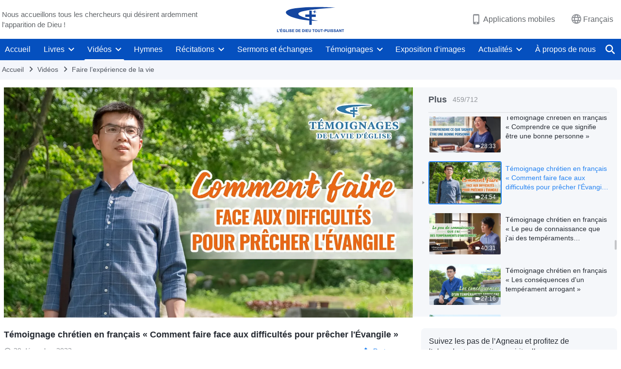

--- FILE ---
content_type: text/html; charset=UTF-8
request_url: https://fr.godfootsteps.org/videos/how-to-face-difficulties-sharing-gospel.html
body_size: 20939
content:
<!DOCTYPE html>
<html dir="ltr" lang="fr-FR" prefix="og: https://ogp.me/ns#">
<head>
    
    <meta charset="UTF-8">
    <meta name="viewport" content="width=device-width, initial-scale=1.0, maximum-scale=1.0, user-scalable=no">
    <meta name="google-site-verification" content="sGSOMgTL7sHohUuvDuPlG4km8BtfIOutJbxjCT2A6Vw"/>
    <link rel="profile" href="https://gmpg.org/xfn/11">
        <link rel="alternate" href="https://www.godfootsteps.org" hreflang="zh-tw" title="全能神教會"/>
        <link rel="alternate" href="https://www.hidden-advent.org" hreflang="zh-cn" title="全能神教会"/>
        <link rel="alternate" href="https://ar.godfootsteps.org" hreflang="ar" title="كنيسة الله القدير"/>
        <link rel="alternate" href="https://bg.godfootsteps.org" hreflang="bg" title="Църквата на Всемогъщия Бог"/>
        <link rel="alternate" href="https://bn.godfootsteps.org" hreflang="bn" title="সর্বশক্তিমান ঈশ্বরের গির্জা"/>
        <link rel="alternate" href="https://de.godfootsteps.org" hreflang="de" title="Die Kirche des Allmächtigen Gottes"/>
        <link rel="alternate" href="https://el.godfootsteps.org" hreflang="el" title="Εκκλησία του Παντοδύναμου Θεού"/>
        <link rel="alternate" href="https://en.godfootsteps.org" hreflang="en" title="The Church of Almighty God"/>
        <link rel="alternate" href="https://es.godfootsteps.org" hreflang="es" title="Iglesia de Dios Todopoderoso"/>
        <link rel="alternate" href="https://fr.godfootsteps.org" hreflang="fr" title="L'Église de Dieu Tout-Puissant"/>
        <link rel="alternate" href="https://he.godfootsteps.org" hreflang="he" title="כנסיית האל הכול יכול"/>
        <link rel="alternate" href="https://hi.godfootsteps.org" hreflang="hi" title="सर्वशक्तिमान परमेश्वर की कलीसिया"/>
        <link rel="alternate" href="https://hmn.godfootsteps.org" hreflang="hmn" title="Pawg Ntseeg Ntawm Vajtswv Tus Uas Muaj Hwj Chim Loj Kawg Nkaus"/>
        <link rel="alternate" href="https://hr.godfootsteps.org" hreflang="hr" title="Crkva Svemogućeg Boga"/>
        <link rel="alternate" href="https://hu.godfootsteps.org" hreflang="hu" title="Mindenható Isten Egyháza"/>
        <link rel="alternate" href="https://id.godfootsteps.org" hreflang="id" title="Gereja Tuhan Yang Mahakuasa"/>
        <link rel="alternate" href="https://it.godfootsteps.org" hreflang="it" title="La Chiesa di Dio Onnipotente"/>
        <link rel="alternate" href="https://jp.godfootsteps.org" hreflang="ja" title="全能神教会"/>
        <link rel="alternate" href="https://km.godfootsteps.org" hreflang="km" title="ពួកជំនុំនៃព្រះដ៏មានគ្រប់ព្រះចេស្ដា"/>
        <link rel="alternate" href="https://kr.godfootsteps.org" hreflang="kr" title="전능하신 하나님 교회"/>
        <link rel="alternate" href="https://lo.godfootsteps.org" hreflang="lo" title="ຄຣິສຕະຈັກຂອງພຣະເຈົ້າອົງຊົງລິດທານຸພາບສູງສຸດ"/>
        <link rel="alternate" href="https://ml.godfootsteps.org" hreflang="ml" title="സര്‍വശക്തനായ ദൈവത്തിന്റെ സഭ"/>
        <link rel="alternate" href="https://mn.godfootsteps.org" hreflang="mn" title="Төгс Хүчит Бурханы Чуулган"/>
        <link rel="alternate" href="https://my.godfootsteps.org" hreflang="my" title="အနန္တတန်ခိုးရှင် ဘုရားသခင်၏အသင်းတော်"/>
        <link rel="alternate" href="https://ne.godfootsteps.org" hreflang="ne" title="सर्वशक्तिमान्‌ परमेश्‍वरको मण्डली"/>
        <link rel="alternate" href="https://nl.godfootsteps.org" hreflang="nl" title="De Kerk van Almachtige God"/>
        <link rel="alternate" href="https://pa.godfootsteps.org" hreflang="pa" title="ਸਰਬਸ਼ਕਤੀਮਾਨ ਪਰਮੇਸ਼ੁਰ ਦੀ ਕਲੀਸਿਯਾ"/>
        <link rel="alternate" href="https://pl.godfootsteps.org" hreflang="pl" title="Kościół Boga Wszechmogącego"/>
        <link rel="alternate" href="https://pt.godfootsteps.org" hreflang="pt" title="Igreja de Deus Todo-Poderoso"/>
        <link rel="alternate" href="https://ro.godfootsteps.org" hreflang="ro" title="Biserica lui Dumnezeu Atotputernic"/>
        <link rel="alternate" href="https://ru.godfootsteps.org" hreflang="ru" title="Церковь Всемогущего Бога"/>
        <link rel="alternate" href="https://sk.godfootsteps.org" hreflang="sk" title="Cirkev Všemohúceho Boha"/>
        <link rel="alternate" href="https://sr.godfootsteps.org" hreflang="sr" title="Crkva Svemogućeg Boga"/>
        <link rel="alternate" href="https://sv.godfootsteps.org" hreflang="sv" title="Allsmäktige Guds Kyrka"/>
        <link rel="alternate" href="https://sw.godfootsteps.org" hreflang="sw" title="Kanisa la Mwenyezi Mungu"/>
        <link rel="alternate" href="https://ta.godfootsteps.org" hreflang="ta" title="சர்வவல்லமையுள்ள தேவனுடைய திருச்சபை"/>
        <link rel="alternate" href="https://th.godfootsteps.org" hreflang="th" title="คริสตจักรแห่งพระเจ้าผู้ทรงมหิทธิฤทธิ์"/>
        <link rel="alternate" href="https://tl.godfootsteps.org" hreflang="tl" title="Ang Iglesia ng Makapangyarihang Diyos"/>
        <link rel="alternate" href="https://uk.godfootsteps.org" hreflang="uk" title="Церква Всемогутнього Бога"/>
        <link rel="alternate" href="https://ur.godfootsteps.org" hreflang="ur" title="قادر مطلق خدا کی کلیسیا"/>
        <link rel="alternate" href="https://vi.godfootsteps.org" hreflang="vi" title="Hội Thánh Đức Chúa Trời Toàn Năng"/>
        <link rel="alternate" href="https://zu.godfootsteps.org" hreflang="zu" title="IBandla LikaNkulunkulu USomandla"/>
        <meta http-equiv="x-dns-prefetch-control" content="on">
    <link rel="preconnect" href="//i.ytimg.com" crossorigin>
    <link rel="preconnect" href="//www.googletagmanager.com" crossorigin>
    <link rel="preconnect" href="//static.kingdomsalvation.org" crossorigin>
    <link rel="dns-prefetch" href="//i.ytimg.com">
    <link rel="dns-prefetch" href="//www.googletagmanager.com">
    <link rel="dns-prefetch" href="//static.kingdomsalvation.org">
    <link rel="apple-touch-icon" sizes="180x180" href="https://static.kingdomsalvation.org/cdn/images/website-icon/official/apple-touch-icon.png">
    <link rel="icon" type="image/png" sizes="32x32" href="https://static.kingdomsalvation.org/cdn/images/website-icon/official/favicon-32x32.png">
    <link rel="icon" type="image/png" sizes="16x16" href="https://static.kingdomsalvation.org/cdn/images/website-icon/official/favicon-16x16.png">

    
		<!-- All in One SEO 4.6.2 - aioseo.com -->
		<title>Témoignage chrétien en français « Comment faire face aux difficultés pour prêcher l'Évangile » | L'Église de Dieu Tout-Puissant</title>
		<meta name="description" content="Il voit que les croyants de son village n&#039;ont pas entendu les paroles du Seigneur revenu. Il a envie de leur annoncer à tous la nouvelle formidable du retour du Seigneur. Mais il est submergé de réticences et d&#039;inquiétudes. Les villageois l&#039;écouteront-ils prêcher l&#039;Évangile ? Quelle sorte d&#039;obstacles rencontre-t-il ? Où trouve-t-il la force de" />
		<meta name="robots" content="max-image-preview:large" />
		<meta name="msvalidate.01" content="D470DE017DADCA1D16939AC698E65441" />
		<link rel="canonical" href="https://fr.godfootsteps.org/videos/how-to-face-difficulties-sharing-gospel.html" />
		<meta name="generator" content="All in One SEO (AIOSEO) 4.6.2" />
		<meta property="og:locale" content="fr_FR" />
		<meta property="og:site_name" content="L&#039;Église de Dieu Tout-Puissant" />
		<meta property="og:type" content="article" />
		<meta property="og:title" content="Témoignage chrétien en français « Comment faire face aux difficultés pour prêcher l&#039;Évangile » | L&#039;Église de Dieu Tout-Puissant" />
		<meta property="og:description" content="Il voit que les croyants de son village n&#039;ont pas entendu les paroles du Seigneur revenu. Il a envie de leur annoncer à tous la nouvelle formidable du retour du Seigneur. Mais il est submergé de réticences et d&#039;inquiétudes. Les villageois l&#039;écouteront-ils prêcher l&#039;Évangile ? Quelle sorte d&#039;obstacles rencontre-t-il ? Où trouve-t-il la force de" />
		<meta property="og:url" content="https://fr.godfootsteps.org/videos/how-to-face-difficulties-sharing-gospel.html" />
		<meta property="og:image" content="https://i.ytimg.com/vi/IadxEPuxk_0/maxresdefault.jpg?v=240928&amp;v=240928" />
		<meta property="og:image:secure_url" content="https://i.ytimg.com/vi/IadxEPuxk_0/maxresdefault.jpg?v=240928&amp;v=240928" />
		<meta property="article:publisher" content="https://www.facebook.com/kingdomsalvation.fr" />
		<meta name="twitter:card" content="summary_large_image" />
		<meta name="twitter:site" content="@CAGchurchfr" />
		<meta name="twitter:title" content="Témoignage chrétien en français « Comment faire face aux difficultés pour prêcher l&#039;Évangile » | L&#039;Église de Dieu Tout-Puissant" />
		<meta name="twitter:description" content="Il voit que les croyants de son village n&#039;ont pas entendu les paroles du Seigneur revenu. Il a envie de leur annoncer à tous la nouvelle formidable du retour du Seigneur. Mais il est submergé de réticences et d&#039;inquiétudes. Les villageois l&#039;écouteront-ils prêcher l&#039;Évangile ? Quelle sorte d&#039;obstacles rencontre-t-il ? Où trouve-t-il la force de" />
		<meta name="twitter:image" content="https://i.ytimg.com/vi/IadxEPuxk_0/maxresdefault.jpg?v=240928" />
		<meta name="google" content="nositelinkssearchbox" />
		<script type="application/ld+json" class="aioseo-schema">
			{"@context":"https:\/\/schema.org","@graph":[{"@type":"BreadcrumbList","@id":"https:\/\/fr.godfootsteps.org\/videos\/how-to-face-difficulties-sharing-gospel.html#breadcrumblist","itemListElement":[{"@type":"ListItem","@id":"https:\/\/fr.godfootsteps.org\/#listItem","position":1,"name":"Home","item":"https:\/\/fr.godfootsteps.org\/","nextItem":"https:\/\/fr.godfootsteps.org\/videos\/how-to-face-difficulties-sharing-gospel.html#listItem"},{"@type":"ListItem","@id":"https:\/\/fr.godfootsteps.org\/videos\/how-to-face-difficulties-sharing-gospel.html#listItem","position":2,"name":"T\u00e9moignage chr\u00e9tien en fran\u00e7ais \u00ab Comment faire face aux difficult\u00e9s pour pr\u00eacher l'\u00c9vangile \u00bb","previousItem":"https:\/\/fr.godfootsteps.org\/#listItem"}]},{"@type":"Organization","@id":"https:\/\/fr.godfootsteps.org\/#organization","name":"L'\u00c9glise de Dieu Tout-Puissant","url":"https:\/\/fr.godfootsteps.org\/","sameAs":["https:\/\/www.instagram.com\/thechurchofalmightygod.fr","https:\/\/www.youtube.com\/channel\/UCb6tGuIid4hQPg7-z23QBjQ"]},{"@type":"WebPage","@id":"https:\/\/fr.godfootsteps.org\/videos\/how-to-face-difficulties-sharing-gospel.html#webpage","url":"https:\/\/fr.godfootsteps.org\/videos\/how-to-face-difficulties-sharing-gospel.html","name":"T\u00e9moignage chr\u00e9tien en fran\u00e7ais \u00ab Comment faire face aux difficult\u00e9s pour pr\u00eacher l'\u00c9vangile \u00bb | L'\u00c9glise de Dieu Tout-Puissant","description":"Il voit que les croyants de son village n'ont pas entendu les paroles du Seigneur revenu. Il a envie de leur annoncer \u00e0 tous la nouvelle formidable du retour du Seigneur. Mais il est submerg\u00e9 de r\u00e9ticences et d'inqui\u00e9tudes. Les villageois l'\u00e9couteront-ils pr\u00eacher l'\u00c9vangile ? Quelle sorte d'obstacles rencontre-t-il ? O\u00f9 trouve-t-il la force de","inLanguage":"fr-FR","isPartOf":{"@id":"https:\/\/fr.godfootsteps.org\/#website"},"breadcrumb":{"@id":"https:\/\/fr.godfootsteps.org\/videos\/how-to-face-difficulties-sharing-gospel.html#breadcrumblist"},"datePublished":"2022-12-30T21:40:27+01:00","dateModified":"2024-06-15T23:57:07+02:00"},{"@type":"WebSite","@id":"https:\/\/fr.godfootsteps.org\/#website","url":"https:\/\/fr.godfootsteps.org\/","name":"L'\u00c9glise de Dieu Tout-Puissant","inLanguage":"fr-FR","publisher":{"@id":"https:\/\/fr.godfootsteps.org\/#organization"}}]}
		</script>
		<!-- All in One SEO -->

<style id='jetpack-sharing-buttons-style-inline-css' type='text/css'>
.jetpack-sharing-buttons__services-list{display:flex;flex-direction:row;flex-wrap:wrap;gap:0;list-style-type:none;margin:5px;padding:0}.jetpack-sharing-buttons__services-list.has-small-icon-size{font-size:12px}.jetpack-sharing-buttons__services-list.has-normal-icon-size{font-size:16px}.jetpack-sharing-buttons__services-list.has-large-icon-size{font-size:24px}.jetpack-sharing-buttons__services-list.has-huge-icon-size{font-size:36px}@media print{.jetpack-sharing-buttons__services-list{display:none!important}}ul.jetpack-sharing-buttons__services-list.has-background{padding:1.25em 2.375em}
</style>
<style id='classic-theme-styles-inline-css' type='text/css'>
/*! This file is auto-generated */
.wp-block-button__link{color:#fff;background-color:#32373c;border-radius:9999px;box-shadow:none;text-decoration:none;padding:calc(.667em + 2px) calc(1.333em + 2px);font-size:1.125em}.wp-block-file__button{background:#32373c;color:#fff;text-decoration:none}
</style>
<style id='global-styles-inline-css' type='text/css'>
body{--wp--preset--color--black: #000000;--wp--preset--color--cyan-bluish-gray: #abb8c3;--wp--preset--color--white: #ffffff;--wp--preset--color--pale-pink: #f78da7;--wp--preset--color--vivid-red: #cf2e2e;--wp--preset--color--luminous-vivid-orange: #ff6900;--wp--preset--color--luminous-vivid-amber: #fcb900;--wp--preset--color--light-green-cyan: #7bdcb5;--wp--preset--color--vivid-green-cyan: #00d084;--wp--preset--color--pale-cyan-blue: #8ed1fc;--wp--preset--color--vivid-cyan-blue: #0693e3;--wp--preset--color--vivid-purple: #9b51e0;--wp--preset--gradient--vivid-cyan-blue-to-vivid-purple: linear-gradient(135deg,rgba(6,147,227,1) 0%,rgb(155,81,224) 100%);--wp--preset--gradient--light-green-cyan-to-vivid-green-cyan: linear-gradient(135deg,rgb(122,220,180) 0%,rgb(0,208,130) 100%);--wp--preset--gradient--luminous-vivid-amber-to-luminous-vivid-orange: linear-gradient(135deg,rgba(252,185,0,1) 0%,rgba(255,105,0,1) 100%);--wp--preset--gradient--luminous-vivid-orange-to-vivid-red: linear-gradient(135deg,rgba(255,105,0,1) 0%,rgb(207,46,46) 100%);--wp--preset--gradient--very-light-gray-to-cyan-bluish-gray: linear-gradient(135deg,rgb(238,238,238) 0%,rgb(169,184,195) 100%);--wp--preset--gradient--cool-to-warm-spectrum: linear-gradient(135deg,rgb(74,234,220) 0%,rgb(151,120,209) 20%,rgb(207,42,186) 40%,rgb(238,44,130) 60%,rgb(251,105,98) 80%,rgb(254,248,76) 100%);--wp--preset--gradient--blush-light-purple: linear-gradient(135deg,rgb(255,206,236) 0%,rgb(152,150,240) 100%);--wp--preset--gradient--blush-bordeaux: linear-gradient(135deg,rgb(254,205,165) 0%,rgb(254,45,45) 50%,rgb(107,0,62) 100%);--wp--preset--gradient--luminous-dusk: linear-gradient(135deg,rgb(255,203,112) 0%,rgb(199,81,192) 50%,rgb(65,88,208) 100%);--wp--preset--gradient--pale-ocean: linear-gradient(135deg,rgb(255,245,203) 0%,rgb(182,227,212) 50%,rgb(51,167,181) 100%);--wp--preset--gradient--electric-grass: linear-gradient(135deg,rgb(202,248,128) 0%,rgb(113,206,126) 100%);--wp--preset--gradient--midnight: linear-gradient(135deg,rgb(2,3,129) 0%,rgb(40,116,252) 100%);--wp--preset--font-size--small: 13px;--wp--preset--font-size--medium: 20px;--wp--preset--font-size--large: 36px;--wp--preset--font-size--x-large: 42px;--wp--preset--spacing--20: 0.44rem;--wp--preset--spacing--30: 0.67rem;--wp--preset--spacing--40: 1rem;--wp--preset--spacing--50: 1.5rem;--wp--preset--spacing--60: 2.25rem;--wp--preset--spacing--70: 3.38rem;--wp--preset--spacing--80: 5.06rem;--wp--preset--shadow--natural: 6px 6px 9px rgba(0, 0, 0, 0.2);--wp--preset--shadow--deep: 12px 12px 50px rgba(0, 0, 0, 0.4);--wp--preset--shadow--sharp: 6px 6px 0px rgba(0, 0, 0, 0.2);--wp--preset--shadow--outlined: 6px 6px 0px -3px rgba(255, 255, 255, 1), 6px 6px rgba(0, 0, 0, 1);--wp--preset--shadow--crisp: 6px 6px 0px rgba(0, 0, 0, 1);}:where(.is-layout-flex){gap: 0.5em;}:where(.is-layout-grid){gap: 0.5em;}body .is-layout-flow > .alignleft{float: left;margin-inline-start: 0;margin-inline-end: 2em;}body .is-layout-flow > .alignright{float: right;margin-inline-start: 2em;margin-inline-end: 0;}body .is-layout-flow > .aligncenter{margin-left: auto !important;margin-right: auto !important;}body .is-layout-constrained > .alignleft{float: left;margin-inline-start: 0;margin-inline-end: 2em;}body .is-layout-constrained > .alignright{float: right;margin-inline-start: 2em;margin-inline-end: 0;}body .is-layout-constrained > .aligncenter{margin-left: auto !important;margin-right: auto !important;}body .is-layout-constrained > :where(:not(.alignleft):not(.alignright):not(.alignfull)){max-width: var(--wp--style--global--content-size);margin-left: auto !important;margin-right: auto !important;}body .is-layout-constrained > .alignwide{max-width: var(--wp--style--global--wide-size);}body .is-layout-flex{display: flex;}body .is-layout-flex{flex-wrap: wrap;align-items: center;}body .is-layout-flex > *{margin: 0;}body .is-layout-grid{display: grid;}body .is-layout-grid > *{margin: 0;}:where(.wp-block-columns.is-layout-flex){gap: 2em;}:where(.wp-block-columns.is-layout-grid){gap: 2em;}:where(.wp-block-post-template.is-layout-flex){gap: 1.25em;}:where(.wp-block-post-template.is-layout-grid){gap: 1.25em;}.has-black-color{color: var(--wp--preset--color--black) !important;}.has-cyan-bluish-gray-color{color: var(--wp--preset--color--cyan-bluish-gray) !important;}.has-white-color{color: var(--wp--preset--color--white) !important;}.has-pale-pink-color{color: var(--wp--preset--color--pale-pink) !important;}.has-vivid-red-color{color: var(--wp--preset--color--vivid-red) !important;}.has-luminous-vivid-orange-color{color: var(--wp--preset--color--luminous-vivid-orange) !important;}.has-luminous-vivid-amber-color{color: var(--wp--preset--color--luminous-vivid-amber) !important;}.has-light-green-cyan-color{color: var(--wp--preset--color--light-green-cyan) !important;}.has-vivid-green-cyan-color{color: var(--wp--preset--color--vivid-green-cyan) !important;}.has-pale-cyan-blue-color{color: var(--wp--preset--color--pale-cyan-blue) !important;}.has-vivid-cyan-blue-color{color: var(--wp--preset--color--vivid-cyan-blue) !important;}.has-vivid-purple-color{color: var(--wp--preset--color--vivid-purple) !important;}.has-black-background-color{background-color: var(--wp--preset--color--black) !important;}.has-cyan-bluish-gray-background-color{background-color: var(--wp--preset--color--cyan-bluish-gray) !important;}.has-white-background-color{background-color: var(--wp--preset--color--white) !important;}.has-pale-pink-background-color{background-color: var(--wp--preset--color--pale-pink) !important;}.has-vivid-red-background-color{background-color: var(--wp--preset--color--vivid-red) !important;}.has-luminous-vivid-orange-background-color{background-color: var(--wp--preset--color--luminous-vivid-orange) !important;}.has-luminous-vivid-amber-background-color{background-color: var(--wp--preset--color--luminous-vivid-amber) !important;}.has-light-green-cyan-background-color{background-color: var(--wp--preset--color--light-green-cyan) !important;}.has-vivid-green-cyan-background-color{background-color: var(--wp--preset--color--vivid-green-cyan) !important;}.has-pale-cyan-blue-background-color{background-color: var(--wp--preset--color--pale-cyan-blue) !important;}.has-vivid-cyan-blue-background-color{background-color: var(--wp--preset--color--vivid-cyan-blue) !important;}.has-vivid-purple-background-color{background-color: var(--wp--preset--color--vivid-purple) !important;}.has-black-border-color{border-color: var(--wp--preset--color--black) !important;}.has-cyan-bluish-gray-border-color{border-color: var(--wp--preset--color--cyan-bluish-gray) !important;}.has-white-border-color{border-color: var(--wp--preset--color--white) !important;}.has-pale-pink-border-color{border-color: var(--wp--preset--color--pale-pink) !important;}.has-vivid-red-border-color{border-color: var(--wp--preset--color--vivid-red) !important;}.has-luminous-vivid-orange-border-color{border-color: var(--wp--preset--color--luminous-vivid-orange) !important;}.has-luminous-vivid-amber-border-color{border-color: var(--wp--preset--color--luminous-vivid-amber) !important;}.has-light-green-cyan-border-color{border-color: var(--wp--preset--color--light-green-cyan) !important;}.has-vivid-green-cyan-border-color{border-color: var(--wp--preset--color--vivid-green-cyan) !important;}.has-pale-cyan-blue-border-color{border-color: var(--wp--preset--color--pale-cyan-blue) !important;}.has-vivid-cyan-blue-border-color{border-color: var(--wp--preset--color--vivid-cyan-blue) !important;}.has-vivid-purple-border-color{border-color: var(--wp--preset--color--vivid-purple) !important;}.has-vivid-cyan-blue-to-vivid-purple-gradient-background{background: var(--wp--preset--gradient--vivid-cyan-blue-to-vivid-purple) !important;}.has-light-green-cyan-to-vivid-green-cyan-gradient-background{background: var(--wp--preset--gradient--light-green-cyan-to-vivid-green-cyan) !important;}.has-luminous-vivid-amber-to-luminous-vivid-orange-gradient-background{background: var(--wp--preset--gradient--luminous-vivid-amber-to-luminous-vivid-orange) !important;}.has-luminous-vivid-orange-to-vivid-red-gradient-background{background: var(--wp--preset--gradient--luminous-vivid-orange-to-vivid-red) !important;}.has-very-light-gray-to-cyan-bluish-gray-gradient-background{background: var(--wp--preset--gradient--very-light-gray-to-cyan-bluish-gray) !important;}.has-cool-to-warm-spectrum-gradient-background{background: var(--wp--preset--gradient--cool-to-warm-spectrum) !important;}.has-blush-light-purple-gradient-background{background: var(--wp--preset--gradient--blush-light-purple) !important;}.has-blush-bordeaux-gradient-background{background: var(--wp--preset--gradient--blush-bordeaux) !important;}.has-luminous-dusk-gradient-background{background: var(--wp--preset--gradient--luminous-dusk) !important;}.has-pale-ocean-gradient-background{background: var(--wp--preset--gradient--pale-ocean) !important;}.has-electric-grass-gradient-background{background: var(--wp--preset--gradient--electric-grass) !important;}.has-midnight-gradient-background{background: var(--wp--preset--gradient--midnight) !important;}.has-small-font-size{font-size: var(--wp--preset--font-size--small) !important;}.has-medium-font-size{font-size: var(--wp--preset--font-size--medium) !important;}.has-large-font-size{font-size: var(--wp--preset--font-size--large) !important;}.has-x-large-font-size{font-size: var(--wp--preset--font-size--x-large) !important;}
.wp-block-navigation a:where(:not(.wp-element-button)){color: inherit;}
:where(.wp-block-post-template.is-layout-flex){gap: 1.25em;}:where(.wp-block-post-template.is-layout-grid){gap: 1.25em;}
:where(.wp-block-columns.is-layout-flex){gap: 2em;}:where(.wp-block-columns.is-layout-grid){gap: 2em;}
.wp-block-pullquote{font-size: 1.5em;line-height: 1.6;}
</style>

<!-- <meta name="GmediaGallery" version="1.22.0/1.8.0" license="" /> -->
<script type="application/ld+json">
        [{
            "@context": "http://schema.org",
            "@type": "WebSite",
            "name": "L&#039;Église de Dieu Tout-Puissant",
            "url": "https://fr.godfootsteps.org"
        }]
        </script>
<script>
        window.$g2_config = {
            site_lang:"fr_FR",
            site_type:"official",
            is_cn:false,
            is_latin:true,
            is_rtl:false,
            media_url:"https://static.kingdomsalvation.org",
            s_footnotes:"Note de bas de page",
            template_name:"page-video-player",
            videoPlatform:"YouTube",
            facebook_user_name:"kingdomsalvation.fr",
            host_name:"https://fr.godfootsteps.org",
            comments_platform:"jetpack",
        }
        </script>
  <script type="text/javascript">
    function getBrowserInfo() {
      var Sys = {};
      var ua = navigator.userAgent.toLowerCase();
      var re = /(rv:|msie|edge|firefox|chrome|opera|version).*?([\d.]+)/;
      var m = ua.match(re);
      Sys.browser = m[1].replace(/version/, "'safari");
      Sys.ver = m[2];
      return Sys;
    }

    function versionInfo() {
      document.documentElement.setAttribute('versionOld', 'true');
      document.write('<style type="text/css" id="BrowVer">html[versionOld]{display:none;}</style>');
    }
    var sys = getBrowserInfo();
    switch (sys.browser) {
      case 'chrome':
        parseInt(sys.ver) <= 60 && versionInfo();
        break;
      case 'firefox':
        parseInt(sys.ver) <= 50 && versionInfo();
        break;
      case 'safari':
        parseInt(sys.ver) <= 10 && versionInfo();
        break;
        //  IE
      case 'rv':
      case 'msie':
        parseInt(sys.ver) <= 10 && versionInfo();
        break;
      case 'opera':
        parseInt(sys.ver) <= 10 && versionInfo();
        break;
      default:
        ''
        break;
    }
  </script>
        <link rel="stylesheet" type="text/css" href="https://static.kingdomsalvation.org/cdn/v3/official/framework/css/framework.min.css?v=240928">
        <link rel="stylesheet" type="text/css" href="https://static.kingdomsalvation.org/cdn/v3/common/header/header.min.css?v=240928">
                <link rel="stylesheet" type="text/css" href="https://static.kingdomsalvation.org/cdn/v3/common/footer/footer.min.css?v=240928" media="print" onload="this.media='all'">
                <link rel="stylesheet" href="https://static.kingdomsalvation.org/cdn/v3/common/call-action-guild/call-action-guild.min.css?v=240928" media="print" onload="this.media='all'">
<link rel="stylesheet" type="text/css" href="https://cdnjs.cloudflare.com/ajax/libs/clusterize.js/0.18.0/clusterize.min.css">
<link rel="stylesheet" type="text/css" href="https://static.kingdomsalvation.org/cdn/v3/common/page-video-player/page-video-player.min.css?v=240928">
<script type="text/javascript">
/* <![CDATA[ */
var gospelAjax = {"ajaxurl":"https:\/\/fr.godfootsteps.org\/wp-admin\/admin-ajax.php","security":"742eeef628"};
/* ]]> */
</script>
    <style>@font-face{font-family:icomoon;src:url('https://static.kingdomsalvation.org/cdn/v3/sources/fonts/official/fonts/icomoon.woff?v=240928') format('woff');font-weight: normal;font-style:normal;font-display:swap}[class*=" icon-"],[class^=icon-]{font-family:icomoon!important;speak:never;font-style:normal;font-weight:400;font-variant:normal;text-transform:none;line-height:1;-webkit-font-smoothing:antialiased;-moz-osx-font-smoothing:grayscale}.icon-videos-list:before{content:"\e945";color:#fff;}.icon-content-copy:before{content:"\e942";color:#666}.icon-widgets:before{content:"\e943";color:#666}.icon-filter-list:before{content:"\e944"}.icon-youtube .path1:before{content:"\e940";color:#fff}.icon-youtube .path2:before{content:"\e941";margin-left:-1.421875em;color:#000}.icon-chatonline .path1:before{content:"\e93d";color:#8ad686}.icon-chatonline .path2:before{content:"\e93e";margin-left:-1.23046875em;color:#fff}.icon-chatonline .path3:before{content:"\e93f";margin-left:-1.23046875em;color:#4db748}.icon-chat-icon .path1:before{content:"\e903";color:none;opacity:.85}.icon-chat-icon .path2:before{content:"\e904";margin-left:-1em;color:#000;opacity:.85}.icon-chat-icon .path3:before{content:"\e93b";margin-left:-1em;color:#fff;opacity:.85}.icon-close:before{content:"\e922"}.icon-cached:before{content:"\e93c"}.icon-lrc:before{content:"\e902"}.icon-send:before{content:"\e901"}.icon-volume-off:before{content:"\e93a"}.icon-play-arrow-filled:before{content:"\e900"}.icon-repeat-one:before{content:"\e938"}.icon-copy-link:before{content:"\e905"}.icon-communication-list:before{content:"\e906"}.icon-font-setting:before{content:"\e907"}.icon-font-add:before{content:"\e908"}.icon-font-cut:before{content:"\e909"}.icon-shuffle:before{content:"\e90a"}.icon-repeat:before{content:"\e90b"}.icon-share:before{content:"\e90c"}.icon-list-download:before{content:"\e90d"}.icon-text-rotate-vertical:before{content:"\e90e"}.icon-movie:before{content:"\e90f"}.icon-line-movie:before{content:"\e910"}.icon-forum:before{content:"\e911"}.icon-audio:before{content:"\e912"}.icon-books:before{content:"\e913"}.icon-search:before{content:"\e914"}.icon-headset:before{content:"\e915"}.icon-volume-mute:before{content:"\e916"}.icon-expand-more:before{content:"\e917"}.icon-expand-less:before{content:"\e918"}.icon-fullscreen-exit:before{content:"\e919"}.icon-fullscreen:before{content:"\e91a"}.icon-videocam:before{content:"\e91b"}.icon-play-arrow-outline:before{content:"\e91c"}.icon-cloud-download:before{content:"\e91d"}.icon-tune:before{content:"\e91e"}.icon-palette:before{content:"\e91f"}.icon-more-vert:before{content:"\e920"}.icon-menu:before{content:"\e921"}.icon-cancel:before{content:"\e923"}.icon-arrow-drop-down:before{content:"\e924"}.icon-arrow-back:before{content:"\e925"}.icon-navigate-next:before{content:"\e926"}.icon-navigate-before:before{content:"\e927"}.icon-phone-iphone:before{content:"\e928"}.icon-format-list-bulleted:before{content:"\e929"}.icon-mail-outline:before{content:"\e92a"}.icon-call:before{content:"\e92b"}.icon-playlist-play:before{content:"\e92c"}.icon-volume-up:before{content:"\e92d"}.icon-play-circle-outline:before{content:"\e92e"}.icon-pause-circle-outline:before{content:"\e92f"}.icon-skip-previous:before{content:"\e930"}.icon-skip-next:before{content:"\e931"}.icon-playlist-add:before{content:"\e932"}.icon-high-quality:before{content:"\e933"}.icon-language:before{content:"\e934"}.icon-list:before{content:"\e935"}.icon-history:before{content:"\e936"}.icon-view-list:before{content:"\e937"}.icon-view-module:before{content:"\e939"}</style>
    <style id="customCss"></style>

    <!-- Google Tag Manager -->
    <script>
        (function(w,d,s,l,i){
            w[l]=w[l]||[];
            w[l].push({'gtm.start':new Date().getTime(),event:'gtm.js'});
            var f=d.getElementsByTagName(s)[0],j=d.createElement(s),dl=l != 'dataLayer'?'&l='+l:'';
            j.async=true;j.src='https://www.googletagmanager.com/gtm.js?id='+i+dl;
            f.parentNode.insertBefore(j, f);
        })
        (window, document, 'script', 'dataLayer', 'GTM-P5C3B3B');
    </script>
    <!-- End Google Tag Manager -->
</head>
<body class="latin default-similar-videos" site_type="official" template_name="page-video-player">
<!-- Google Tag Manager (noscript) -->
<noscript>
    <iframe src="https://www.googletagmanager.com/ns.html?id=GTM-P5C3B3B" height="0" width="0" style="display:none;visibility:hidden"></iframe>
</noscript>
<!-- End Google Tag Manager (noscript) -->
<div class="head-commercial-wrap d-xl-none" data-showType="image_gif" data-fixed="true" data-loop="yes" widgetId="commercial_whole_device_top">
    <a class="recom-item messenger-payload"  href="https://chat.whatsapp.com/IFR8QP7mVo3FWjkJ0fw5HU" data-android="" data-ios=""
        data-tab-img="https://fr.godfootsteps.org/wp-content/uploads/2025/06/WB-TAB-ZB20250530-FR-1536×190.gif" data-mb-img="https://fr.godfootsteps.org/wp-content/uploads/2025/06/WB-MB-ZB20250530-FR-750×150.gif" data-adname="来自神的祝福"
        data-title="来自神的祝福" tabIndex="0" linkType="page_link" target="_blank" data-ref="TOP-AD"></a>
</div><header id="header">
    <div class="container head">
        <p class="d-none d-xl-block">Nous accueillons tous les chercheurs qui désirent ardemment l'apparition de Dieu !</p>
        <button id="sidenav-btn" data-target="mobile-slide-out" class="d-xl-none btn btn-icon"><i class="icon-menu"></i>
        </button>
        <a href="https://fr.godfootsteps.org" class="logo" title="L&#039;Église de Dieu Tout-Puissant">
            <img src="https://fr.godfootsteps.org/wp-content/uploads/2023/09/fr-logo.svg" alt="L&#039;Église de Dieu Tout-Puissant" title="L&#039;Église de Dieu Tout-Puissant">
            <h1>L&#039;Église de Dieu Tout-Puissant</h1>
        </a>
        <div class="head-right">
            <a href="javascript:;" id="apps-trigger-btn" class="mobile-app">
                <i class="icon-phone-iphone"></i>Applications mobiles</a>
            <button class="language"><i class="icon-language"></i>Français</button>
            <button class="mb-search-show-btn d-xl-none btn btn-icon"><i class="icon-search"></i></button>
        </div>
    </div>
    <nav id="navbar" class="d-none d-xl-block">
        <div class="container nav-box-navigation">
			<ul id="nav-menu" class="menu"><li class="menu-item menu-item-type-post_type"><a href="https://fr.godfootsteps.org/">Accueil</a></li>
<li class="menu-item menu-item-type-post_type menu-item-has-children"><a href="https://fr.godfootsteps.org/books.html">Livres</a><button class="btn icon-expand-more"></button>
<ul class="sub-menu">
	<li class="menu-item"><a href="/books/utterances-of-christ.html">Déclarations de Christ des derniers jours</a></li>
	<li class="menu-item"><a href="/books/gospel-books.html">Livres évangéliques</a></li>
	<li class="menu-item"><a href="/books/books-on-life-entry.html">Livres sur l'entrée dans la vie</a></li>
	<li class="menu-item"><a href="/books/testimonies.html">Témoignages d’expérience</a></li>
</ul>
</li>
<li class="menu-item menu-item-type-post_type menu-item-has-children"><a href="https://fr.godfootsteps.org/videos.html">Vidéos</a><button class="btn icon-expand-more"></button>
<ul class="sub-menu">
	<li class="menu-item menu-item-has-children"><a href="#">Lectures des paroles de Dieu Tout-Puissant</a><button class="btn icon-expand-more"></button>
	<ul class="sub-menu">
		<li class="menu-item"><a href="/video-category/readings-of-Almighty-God-s-words.html">Lectures de La Parole, vol. 1 : L’apparition et l’œuvre de Dieu</a></li>
		<li class="menu-item"><a href="/video-category/the-way-to-know-God.html">Lectures de La Parole, vol. 2 : Sur la connaissance de Dieu</a></li>
		<li class="menu-item"><a href="/video-category/records-of-talks-of-Christ-of-the-last-days.html">Lectures de La Parole, vol. 3 : Discours de Christ des derniers jours</a></li>
		<li class="menu-item"><a href="/video-category/video-exposing-antichrists.html">Lectures de La Parole, vol. 4 : Exposer les antéchrists</a></li>
		<li class="menu-item"><a href="/video-category/video-responsibilities-of-leaders-and-workers.html">Lectures de La Parole, vol. 5 : Les responsabilités des dirigeants et des ouvriers</a></li>
		<li class="menu-item"><a href="https://fr.godfootsteps.org/video-category/video-on-the-pursuit-of-the-truth.html">Lectures de La Parole, vol. 6 : Sur la poursuite de la vérité</a></li>
	</ul>
</li>
	<li class="menu-item"><a href="/video-category/daily-words-of-God.html">Lectures de Paroles de Dieu quotidiennes</a></li>
	<li class="menu-item"><a href="/video-category/gospel-movies.html">Films de l’évangile</a></li>
	<li class="menu-item"><a href="/video-category/persecution-experience-movies.html">Films de persécution religieuse</a></li>
	<li class="menu-item"><a href="/video-category/experience-testimonies.html">Témoignages de la vie d’Église</a></li>
	<li class="menu-item"><a href="/video-category/life-experience-video.html">Films de témoignages sur l’expérience de vie</a></li>
	<li class="menu-item"><a href="https://fr.godfootsteps.org/video-category/sermons-seeking-true-faith.html">Série de sermons : À la recherche de la vraie foi</a></li>
	<li class="menu-item"><a href="/video-category/kingdom-mv.html">Vidéos musicales</a></li>
	<li class="menu-item"><a href="https://fr.godfootsteps.org/video-category/kingdom-songs-of-praise.html">Chœur de danse</a></li>
	<li class="menu-item"><a href="/video-category/choir.html">Série de vidéos du chœur</a></li>
	<li class="menu-item"><a href="/video-category/the-life-of-the-church-artistic-series.html">La vie de l’Église – Série de variétés</a></li>
	<li class="menu-item"><a href="/video-category/hymns.html">Vidéos d’hymnes</a></li>
	<li class="menu-item"><a href="https://fr.godfootsteps.org/video-category/disclosure-of-the-true-facts.html">Révéler la vérité</a></li>
	<li class="menu-item"><a href="https://fr.godfootsteps.org/video-category/gospel-wonderful-pieces.html">Extraits de films</a></li>
	<li class="menu-item menu-item-has-children"><a href="/video-category/feature-pages.html">Moments forts des films</a><button class="btn icon-expand-more"></button>
	<ul class="sub-menu">
		<li class="menu-item"><a href="/video-category/choir-pages.html">Moments forts du chœur</a></li>
		<li class="menu-item"><a href="/video-category/gospel-movie-pages.html">Moments forts des films</a></li>
	</ul>
</li>
</ul>
</li>
<li class="menu-item menu-item-type-post_type"><a href="https://fr.godfootsteps.org/hymns.html">Hymnes</a></li>
<li class="menu-item menu-item-type-post_type menu-item-has-children"><a href="https://fr.godfootsteps.org/recital.html">Récitations</a><button class="btn icon-expand-more"></button>
<ul class="sub-menu">
	<li class="menu-item"><a href="/readings-knowing-God.html">Paroles de Dieu quotidiennes : Connaître Dieu</a></li>
	<li class="menu-item menu-item-has-children"><a href="/readings-a-christian-life.html">Paroles de Dieu quotidiennes : Une vie chrétienne</a><button class="btn icon-expand-more"></button>
	<ul class="sub-menu">
		<li class="menu-item"><a href="/the-three-stages-of-work.html">Les trois étapes de l’œuvre</a></li>
		<li class="menu-item"><a href="/God-s-appearance-and-work.html">L’apparition et l’oeuvre de Dieu</a></li>
		<li class="menu-item"><a href="/judgment-in-the-last-days.html">Le jugement dans les derniers jours</a></li>
		<li class="menu-item"><a href="/the-incarnation.html">L’incarnation</a></li>
		<li class="menu-item"><a href="/knowing-God-s-work.html">Connaître l’œuvre de Dieu</a></li>
		<li class="menu-item"><a href="/God-s-disposition-and-what-He-has-and-is.html">Le tempérament de Dieu et ce qu’Il a et est</a></li>
		<li class="menu-item"><a href="/mysteries-about-the-bible.html">Mystères sur de la Bible</a></li>
		<li class="menu-item"><a href="/exposing-religious-notions.html">Dévoiler les idées fausses religieuses</a></li>
		<li class="menu-item"><a href="/exposing-mankind-s-corruption.html">Dévoiler la corruption du genre humain</a></li>
		<li class="menu-item"><a href="/entry-into-life-readings-a-christian-life.html">L’entrée dans la vie</a></li>
		<li class="menu-item"><a href="/destinations-and-outcomes.html">Destinations et issues</a></li>
	</ul>
</li>
	<li class="menu-item"><a href="/recital-god-word-selected-passages.html">La Parole, vol. 1 : L’apparition et l’œuvre de Dieu (sélections)</a></li>
	<li class="menu-item"><a href="https://fr.godfootsteps.org/readings-on-knowing-God-selections.html">La Parole, vol. 2 : Sur la connaissance de Dieu (chapitres complets)</a></li>
	<li class="menu-item"><a href="/readings-records-of-talks-of-Christ-of-the-last-days.html">La Parole, vol. 3 : Discours de Christ des derniers jours (chapitres complets)</a></li>
	<li class="menu-item"><a href="/audio-exposing-antichrists.html">La Parole, vol. 4 : Exposer les antéchrists (chapitres complets)</a></li>
	<li class="menu-item"><a href="/audio-responsibilities-of-leaders-and-workers.html">La Parole, vol. 5 : Les responsabilités des dirigeants et des ouvriers (chapitres complets)</a></li>
	<li class="menu-item"><a href="/recital-on-the-pursuit-of-the-truth.html">La Parole, vol. 6 : Sur la poursuite de la vérité (chapitres complets)</a></li>
</ul>
</li>
<li class="menu-item"><a href="https://fr.godfootsteps.org/preaching.html">Sermons et échanges</a></li>
<li class="menu-item menu-item-type-post_type menu-item-has-children"><a href="https://fr.godfootsteps.org/testimonies.html">Témoignages</a><button class="btn icon-expand-more"></button>
<ul class="sub-menu">
	<li class="menu-item menu-item-has-children"><a href="/testimonies-categories/testimonies-of-life-experiences.html">Témoignages d’expériences de vie</a><button class="btn icon-expand-more"></button>
	<ul class="sub-menu">
		<li class="menu-item"><a href="/testimonies-categories/resolving-arrogance-self-righteousness.html">Résoudre l’arrogance et la présomption</a></li>
		<li class="menu-item"><a href="/testimonies-categories/resolving-selfishness-and-baseness.html">Résoudre l’égoïsme et la bassesse</a></li>
		<li class="menu-item"><a href="/testimonies-categories/resolving-perfunctoriness.html">Résoudre la superficialité</a></li>
		<li class="menu-item"><a href="/testimonies-categories/resolving-deceit-and-trickery.html">Résoudre la fourberie et la tromperie</a></li>
		<li class="menu-item"><a href="/testimonies-categories/resolving-pursuit-of-status.html">Résoudre la poursuite du statut</a></li>
		<li class="menu-item"><a href="/testimonies-categories/resolving-guardedness-and-misunderstanding.html">Résoudre la méfiance et les incompréhensions</a></li>
		<li class="menu-item"><a href="/testimonies-categories/resolving-hypocrisy-and-pretense.html">Résoudre la dissimulation de soi</a></li>
		<li class="menu-item"><a href="/testimonies-categories/resolving-intent-to-gain-blessings.html">Résoudre les intentions d’obtenir des bénédictions</a></li>
		<li class="menu-item"><a href="/testimonies-categories/resolving-traditional-notions.html">Résoudre les notions traditionnelles</a></li>
		<li class="menu-item"><a href="/testimonies-categories/resolving-people-pleaser-mentality.html">Résoudre le comportement des personnes complaisantes</a></li>
		<li class="menu-item"><a href="/testimonies-categories/other-1.html">Autres</a></li>
	</ul>
</li>
	<li class="menu-item"><a href="/testimonies-categories/overcomers.html">Témoignages de persécutions</a></li>
	<li class="menu-item menu-item-has-children"><a href="/testimonies-categories/testimonies-of-returning-to-god.html">Témoignages du retour à Dieu</a><button class="btn icon-expand-more"></button>
	<ul class="sub-menu">
		<li class="menu-item"><a href="/testimonies-categories/welcoming-the-lords-return.html">Accueillir le retour du Seigneur</a></li>
		<li class="menu-item"><a href="/testimonies-categories/spiritual-battles.html">Batailles spirituelles</a></li>
	</ul>
</li>
	<li class="menu-item"><a href="https://fr.godfootsteps.org/testimonies-categories/sermon-articles.html">Articles de sermons</a></li>
	<li class="menu-item"><a href="/testimonies-categories/faith-guide.html">Guide de la foi</a></li>
	<li class="menu-item menu-item-has-children"><a href="/testimonies-categories/soul-harbor.html">Foi et vie</a><button class="btn icon-expand-more"></button>
	<ul class="sub-menu">
		<li class="menu-item"><a href="/testimonies-categories/family-marriage.html">Famille</a></li>
		<li class="menu-item"><a href="/testimonies-categories/relating-to-children.html">Comment traiter ses enfants</a></li>
		<li class="menu-item"><a href="/testimonies-categories/relating-to-parents.html">Comment traiter ses parents</a></li>
		<li class="menu-item"><a href="/testimonies-categories/workplace-and-career.html">Lieu de travail</a></li>
		<li class="menu-item"><a href="/testimonies-categories/other-2.html">Autres</a></li>
	</ul>
</li>
</ul>
</li>
<li class="menu-item"><a href="https://fr.godfootsteps.org/special-topic/picture-exhibition/">Exposition d’images</a></li>
<li class="menu-item menu-item-has-children"><a href="https://fr.godfootsteps.org/news.html">Actualités</a><button class="btn icon-expand-more"></button>
<ul class="sub-menu">
	<li class="menu-item"><a href="https://fr.godfootsteps.org/news-categories/church-news.html">Actualités de l'Église</a></li>
	<li class="menu-item"><a href="/news-categories/facts-of-ccp-persecution-of-christians.html">Les faits sur la persécution tyrannique des chrétiens par le PCC</a></li>
	<li class="menu-item"><a href="https://fr.godfootsteps.org/news-categories/special-focus.html">Sujet spécial</a></li>
	<li class="menu-item"><a href="https://fr.godfootsteps.org/news-categories/interviews-comments.html">Entretiens &#038; Commentaires</a></li>
</ul>
</li>
<li class="menu-item menu-item-type-post_type"><a href="https://fr.godfootsteps.org/about-us.html">À propos de nous</a></li>
</ul>            <button class="nav-search-btn"><i class="icon-search"></i><i class="icon-close"></i></button>
        </div>
        <section class="pc-search-wrapper">
            <form action="https://fr.godfootsteps.org" method="get">
                <div class="search-box">
                    <meta content="https://fr.godfootsteps.org/?s={s}">
                    <div class="search-input">
                        <i class="icon-search"></i>
                        <input type="search" class="sinput form-control" autocomplete="off" placeholder="Chercher..." name="s">
                        <button class="clear-btn d-none"><i class="icon-close"></i></button>
                        <button class="category-btn"><span>Filtre</span><i class="icon-expand-more d-none d-md-block"></i><i class="icon-filter-list d-md-none"></i></button>
                    </div>
                    <button type="submit" class="search-btn btn">Chercher</button>
                </div>
            </form>
        </section>
    </nav>
</header>
<div id="mobile-slide-out" class="sidenav">
    <div class="sidenav-wrapper">
        <div class="sidenav-head">
            <button class="btn btn-icon sidenav-close"><i class="icon-close"></i></button>
        </div>
        <div class="sidenav-content">
            <a href="javascript:;" id="mobile-sidenav-apps">Applications mobiles <i class="icon-expand-more"></i></a>
        </div>
    </div>
</div>
<div id="lang-wrapper" class="modal">
    <div class="modal-dialog">
        <div class="modal-box modal-content">
            <button class="focus sidenav-close"><i class="icon-navigate-before"></i>Retour            </button>
            <div class="modal-header"><p>Langues</p>
                <button class="btn btn-icon modal-header-close"><i class="icon-close"></i></button>
            </div>
            <div class="modal-body-content">
                <div class="lang-content d-flex">
											                        <a  href="https://www.godfootsteps.org" title="全能神教會" data-content="繁體中文">全能神教會</a>
											                        <a  href="https://www.hidden-advent.org" title="全能神教会" data-content="简体中文">全能神教会</a>
											                        <a  href="https://ar.godfootsteps.org" title="كنيسة الله القدير" data-content="العربية">كنيسة الله القدير</a>
											                        <a  href="https://bg.godfootsteps.org" title="Църквата на Всемогъщия Бог" data-content="Български">Църквата на Всемогъщия Бог</a>
											                        <a  href="https://bn.godfootsteps.org" title="সর্বশক্তিমান ঈশ্বরের গির্জা" data-content="বাংলা">সর্বশক্তিমান ঈশ্বরের গির্জা</a>
											                        <a  href="https://de.godfootsteps.org" title="Die Kirche des Allmächtigen Gottes" data-content="Deutsch">Die Kirche des Allmächtigen Gottes</a>
											                        <a  href="https://el.godfootsteps.org" title="Εκκλησία του Παντοδύναμου Θεού" data-content="Ελληνικά">Εκκλησία του Παντοδύναμου Θεού</a>
											                        <a  href="https://en.godfootsteps.org" title="The Church of Almighty God" data-content="English">The Church of Almighty God</a>
											                        <a  href="https://es.godfootsteps.org" title="Iglesia de Dios Todopoderoso" data-content="Español">Iglesia de Dios Todopoderoso</a>
											                        <a class="active" href="https://fr.godfootsteps.org" title="L'Église de Dieu Tout-Puissant" data-content="Français">L'Église de Dieu Tout-Puissant</a>
											                        <a  href="https://he.godfootsteps.org" title="כנסיית האל הכול יכול" data-content="עברית">כנסיית האל הכול יכול</a>
											                        <a  href="https://hi.godfootsteps.org" title="सर्वशक्तिमान परमेश्वर की कलीसिया" data-content="हिन्दी">सर्वशक्तिमान परमेश्वर की कलीसिया</a>
											                        <a  href="https://hmn.godfootsteps.org" title="Pawg Ntseeg Ntawm Vajtswv Tus Uas Muaj Hwj Chim Loj Kawg Nkaus" data-content="Hmoob">Pawg Ntseeg Ntawm Vajtswv Tus Uas Muaj Hwj Chim Loj Kawg Nkaus</a>
											                        <a  href="https://hr.godfootsteps.org" title="Crkva Svemogućeg Boga" data-content="Hrvatski">Crkva Svemogućeg Boga</a>
											                        <a  href="https://hu.godfootsteps.org" title="Mindenható Isten Egyháza" data-content="Magyar">Mindenható Isten Egyháza</a>
											                        <a  href="https://id.godfootsteps.org" title="Gereja Tuhan Yang Mahakuasa" data-content="Indonesia">Gereja Tuhan Yang Mahakuasa</a>
											                        <a  href="https://it.godfootsteps.org" title="La Chiesa di Dio Onnipotente" data-content="Italiano">La Chiesa di Dio Onnipotente</a>
											                        <a  href="https://jp.godfootsteps.org" title="全能神教会" data-content="日本語">全能神教会</a>
											                        <a  href="https://km.godfootsteps.org" title="ពួកជំនុំនៃព្រះដ៏មានគ្រប់ព្រះចេស្ដា" data-content="ភាសាខ្មែរ">ពួកជំនុំនៃព្រះដ៏មានគ្រប់ព្រះចេស្ដា</a>
											                        <a  href="https://kr.godfootsteps.org" title="전능하신 하나님 교회" data-content="한국어">전능하신 하나님 교회</a>
											                        <a  href="https://lo.godfootsteps.org" title="ຄຣິສຕະຈັກຂອງພຣະເຈົ້າອົງຊົງລິດທານຸພາບສູງສຸດ" data-content="ລາວ">ຄຣິສຕະຈັກຂອງພຣະເຈົ້າອົງຊົງລິດທານຸພາບສູງສຸດ</a>
											                        <a  href="https://ml.godfootsteps.org" title="സര്‍വശക്തനായ ദൈവത്തിന്റെ സഭ" data-content="മലയാളം">സര്‍വശക്തനായ ദൈവത്തിന്റെ സഭ</a>
											                        <a  href="https://mn.godfootsteps.org" title="Төгс Хүчит Бурханы Чуулган" data-content="Монгол">Төгс Хүчит Бурханы Чуулган</a>
											                        <a  href="https://my.godfootsteps.org" title="အနန္တတန်ခိုးရှင် ဘုရားသခင်၏အသင်းတော်" data-content="မြန်မာဘာသာ">အနန္တတန်ခိုးရှင် ဘုရားသခင်၏အသင်းတော်</a>
											                        <a  href="https://ne.godfootsteps.org" title="सर्वशक्तिमान्‌ परमेश्‍वरको मण्डली" data-content="नेपाली">सर्वशक्तिमान्‌ परमेश्‍वरको मण्डली</a>
											                        <a  href="https://nl.godfootsteps.org" title="De Kerk van Almachtige God" data-content="Nederlands">De Kerk van Almachtige God</a>
											                        <a  href="https://pa.godfootsteps.org" title="ਸਰਬਸ਼ਕਤੀਮਾਨ ਪਰਮੇਸ਼ੁਰ ਦੀ ਕਲੀਸਿਯਾ" data-content="ਪੰਜਾਬੀ">ਸਰਬਸ਼ਕਤੀਮਾਨ ਪਰਮੇਸ਼ੁਰ ਦੀ ਕਲੀਸਿਯਾ</a>
											                        <a  href="https://pl.godfootsteps.org" title="Kościół Boga Wszechmogącego" data-content="Polski">Kościół Boga Wszechmogącego</a>
											                        <a  href="https://pt.godfootsteps.org" title="Igreja de Deus Todo-Poderoso" data-content="Português">Igreja de Deus Todo-Poderoso</a>
											                        <a  href="https://ro.godfootsteps.org" title="Biserica lui Dumnezeu Atotputernic" data-content="Română">Biserica lui Dumnezeu Atotputernic</a>
											                        <a  href="https://ru.godfootsteps.org" title="Церковь Всемогущего Бога" data-content="Русский">Церковь Всемогущего Бога</a>
											                        <a  href="https://sk.godfootsteps.org" title="Cirkev Všemohúceho Boha" data-content="Slovenčina">Cirkev Všemohúceho Boha</a>
											                        <a  href="https://sr.godfootsteps.org" title="Crkva Svemogućeg Boga" data-content="Srpski">Crkva Svemogućeg Boga</a>
											                        <a  href="https://sv.godfootsteps.org" title="Allsmäktige Guds Kyrka" data-content="Svenska">Allsmäktige Guds Kyrka</a>
											                        <a  href="https://sw.godfootsteps.org" title="Kanisa la Mwenyezi Mungu" data-content="Kiswahili">Kanisa la Mwenyezi Mungu</a>
											                        <a  href="https://ta.godfootsteps.org" title="சர்வவல்லமையுள்ள தேவனுடைய திருச்சபை" data-content="தமிழ்">சர்வவல்லமையுள்ள தேவனுடைய திருச்சபை</a>
											                        <a  href="https://th.godfootsteps.org" title="คริสตจักรแห่งพระเจ้าผู้ทรงมหิทธิฤทธิ์" data-content="ไทย">คริสตจักรแห่งพระเจ้าผู้ทรงมหิทธิฤทธิ์</a>
											                        <a  href="https://tl.godfootsteps.org" title="Ang Iglesia ng Makapangyarihang Diyos" data-content="Filipino">Ang Iglesia ng Makapangyarihang Diyos</a>
											                        <a  href="https://uk.godfootsteps.org" title="Церква Всемогутнього Бога" data-content="Українська">Церква Всемогутнього Бога</a>
											                        <a  href="https://ur.godfootsteps.org" title="قادر مطلق خدا کی کلیسیا" data-content="اردو">قادر مطلق خدا کی کلیسیا</a>
											                        <a  href="https://vi.godfootsteps.org" title="Hội Thánh Đức Chúa Trời Toàn Năng" data-content="Tiếng Việt">Hội Thánh Đức Chúa Trời Toàn Năng</a>
											                        <a  href="https://zu.godfootsteps.org" title="IBandla LikaNkulunkulu USomandla" data-content="IsiZulu">IBandla LikaNkulunkulu USomandla</a>
					                </div>
            </div>
        </div>
    </div>
</div>

<div class="custom-s-select" style="display:none;">
    <input id="select-cat-type" type="hidden" name="cats" value="all">
    <div class="select-box nano">
        <ul class="s-books-cats nano-content">
			                <li class="cats-item">
                    <input type="checkbox" class="gospel-checkbox" id="tbw-s" data-cat="tbw">
                    <label for="tbw-s">Déclarations de Christ des derniers jours</label>
                    <ul class="cats-options">
						                            <li>
                                <input type="checkbox" class="gospel-checkbox" id="c113-s" data-cat="c113">
                                <label for="c113-s">La Parole, vol. 1 : L’apparition et l’œuvre de Dieu</label>
                            </li>
						                            <li>
                                <input type="checkbox" class="gospel-checkbox" id="c636-s" data-cat="c636">
                                <label for="c636-s">La Parole, vol. 2 : Sur la connaissance de Dieu</label>
                            </li>
						                            <li>
                                <input type="checkbox" class="gospel-checkbox" id="c641-s" data-cat="c641">
                                <label for="c641-s">La Parole, vol. 3 : Discours de Christ des derniers jours</label>
                            </li>
						                            <li>
                                <input type="checkbox" class="gospel-checkbox" id="c657-s" data-cat="c657">
                                <label for="c657-s">La Parole, vol. 4 : Exposer les antéchrists</label>
                            </li>
						                            <li>
                                <input type="checkbox" class="gospel-checkbox" id="c662-s" data-cat="c662">
                                <label for="c662-s">La Parole, vol. 5 : Les responsabilités des dirigeants et des ouvriers</label>
                            </li>
						                            <li>
                                <input type="checkbox" class="gospel-checkbox" id="c640-s" data-cat="c640">
                                <label for="c640-s">La Parole, vol. 6 : Sur la poursuite de la vérité</label>
                            </li>
						                            <li>
                                <input type="checkbox" class="gospel-checkbox" id="c21-s" data-cat="c21">
                                <label for="c21-s">Le jugement commence par la maison de Dieu</label>
                            </li>
						                            <li>
                                <input type="checkbox" class="gospel-checkbox" id="c216-s" data-cat="c216">
                                <label for="c216-s">Paroles essentielles de Dieu Tout-Puissant, Christ des derniers jours</label>
                            </li>
						                            <li>
                                <input type="checkbox" class="gospel-checkbox" id="c528-s" data-cat="c528">
                                <label for="c528-s">Paroles de Dieu quotidiennes</label>
                            </li>
						                    </ul>
                </li>
			                <li class="cats-item">
                    <input type="checkbox" class="gospel-checkbox" id="tbg-s" data-cat="tbg">
                    <label for="tbg-s">Livres évangéliques</label>
                    <ul class="cats-options">
						                            <li>
                                <input type="checkbox" class="gospel-checkbox" id="c214-s" data-cat="c214">
                                <label for="c214-s">Les vérités-réalités dans lesquelles doivent entrer ceux qui croient en Dieu</label>
                            </li>
						                            <li>
                                <input type="checkbox" class="gospel-checkbox" id="c541-s" data-cat="c541">
                                <label for="c541-s">Lignes directrices pour répandre l’Évangile du Règne</label>
                            </li>
						                            <li>
                                <input type="checkbox" class="gospel-checkbox" id="c109-s" data-cat="c109">
                                <label for="c109-s">Les brebis de Dieu entendent la voix de Dieu</label>
                            </li>
						                            <li>
                                <input type="checkbox" class="gospel-checkbox" id="c220-s" data-cat="c220">
                                <label for="c220-s">Écoutez la voix de Dieu Voyez l\&#039;apparition de Dieu</label>
                            </li>
						                            <li>
                                <input type="checkbox" class="gospel-checkbox" id="c301-s" data-cat="c301">
                                <label for="c301-s">Questions et réponses essentielles sur l’Évangile du Règne</label>
                            </li>
						                    </ul>
                </li>
			                <li class="cats-item">
                    <input type="checkbox" class="gospel-checkbox" id="tbt-s" data-cat="tbt">
                    <label for="tbt-s">Témoignages d’expérience</label>
                    <ul class="cats-options">
						                            <li>
                                <input type="checkbox" class="gospel-checkbox" id="c440-s" data-cat="c440">
                                <label for="c440-s">Témoignages d’expérience devant le siège du jugement de Christ (Volume 1)</label>
                            </li>
						                            <li>
                                <input type="checkbox" class="gospel-checkbox" id="c651-s" data-cat="c651">
                                <label for="c651-s">Témoignages d’expérience devant le siège du jugement de Christ (Volume 2)</label>
                            </li>
						                            <li>
                                <input type="checkbox" class="gospel-checkbox" id="c664-s" data-cat="c664">
                                <label for="c664-s">Témoignages d’expérience devant le siège du jugement de Christ (Volume 3)</label>
                            </li>
						                            <li>
                                <input type="checkbox" class="gospel-checkbox" id="c660-s" data-cat="c660">
                                <label for="c660-s">Témoignages d’expérience devant le siège du jugement de Christ (Volume 4)</label>
                            </li>
						                            <li>
                                <input type="checkbox" class="gospel-checkbox" id="c661-s" data-cat="c661">
                                <label for="c661-s">Témoignages d’expérience devant le siège du jugement de Christ (Volume 5)</label>
                            </li>
						                            <li>
                                <input type="checkbox" class="gospel-checkbox" id="c357-s" data-cat="c357">
                                <label for="c357-s">Mon retour à Dieu Tout-Puissant</label>
                            </li>
						                    </ul>
                </li>
			                <li class="cats-item">
                    <input type="checkbox" class="gospel-checkbox" id="tbl-s" data-cat="tbl">
                    <label for="tbl-s">Livres sur l&#039;entrée dans la vie</label>
                    <ul class="cats-options">
						                            <li>
                                <input type="checkbox" class="gospel-checkbox" id="c277-s" data-cat="c277">
                                <label for="c277-s">Suivre l’Agneau et chanter des cantiques nouveaux</label>
                            </li>
						                    </ul>
                </li>
			        </ul>
    </div>
    <div class="s-btn-control">
        <button class="select-reset-btn" type="button">Réinitialiser <i class="icon-cached"></i></button>
        <button id="select-search" class="select-search-btn js-search-btn" type="submit">Chercher <i class="icon-search"></i>
        </button>
    </div>
</div>
<div id="content" class="site-content">    <script>
        window.useTheaterMode = false
        // set theater mode from localstorage
        if ("localStorage" in window) {
            try {
                var isWide = window.localStorage.getItem('wide') === '1'
                document.body.className += isWide? ' theater-mode' : ' default-view';
                window.useTheaterMode = isWide
            } catch (error) {
                console.log(error);
            }
        }
    </script>

    <div id="video-player-content">

        <nav class="breadcrumbs">
            <ol class="container">
				                    <li class="breadcrumb-item">
                        <a href="https://fr.godfootsteps.org">Accueil</a>
                        <i class="icon-navigate-next"></i>
                    </li>
				                    <li class="breadcrumb-item">
                        <a href="https://fr.godfootsteps.org/videos.html">Vidéos</a>
                        <i class="icon-navigate-next"></i>
                    </li>
				                    <li class="breadcrumb-item">
                        <a href="https://fr.godfootsteps.org/video-category/church-life-testimonies.html">Faire l’expérience de la vie</a>
                        <i class="icon-navigate-next"></i>
                    </li>
				            </ol>
        </nav>

        <div class="player-content container-mode">
            <div class="player-row">
                <div class="player-box placeholder">
                    <div class="player-size d-lg-none"></div>
					
                        <div id="player-placeholder">
                            <script>
                              (function () {
                                var videoId = "IadxEPuxk_0"
                                var isYTB = !videoId.match(/^[\d]+$/) && videoId.length < 12
                                var isSupportWebp =
                                  0 ==
                                  document
                                  .createElement("canvas")
                                  .toDataURL("image/webp")
                                  .indexOf("data:image/webp");
                                var size = window.innerWidth < 768 ? 'hqdefault' : 'maxresdefault'
                                var link = isSupportWebp ? 'https://i.ytimg.com/vi_webp/' + videoId + '/' + size + '.webp' : 'https://i.ytimg.com/vi/' + videoId + '/' + size + '.jpg'

                                if (!isYTB) {
                                  link = window.innerWidth < 768 ? 'https://i.ytimg.com/vi/IadxEPuxk_0/mqdefault.jpg' : 'https://i.ytimg.com/vi/IadxEPuxk_0/maxresdefault.jpg'
                                }

                                var image = document.createElement('img')
                                var box = document.getElementById('player-placeholder')
                                if (size === 'hqdefault' && isYTB) {
                                  box.className = 'remove-black-bars'
                                }
                                image.src = link
                                box.appendChild(image)
                              })()
                            </script>
                        </div>
					
                    <div id="player" data-video-id="IadxEPuxk_0"
                         data-platform="YouTube"></div>
                    <button class="btn-theater-mode" id="disable-theater-mode" data-mode="default-view"
                            data-mode-before="theater-mode">
                        <i class="icon-navigate-before"></i>
                        <div class="hint-left">Affichage par défaut</div>
                    </button>
                    <button class="btn-theater-mode" id="enable-theater-mode" data-mode="theater-mode"
                            data-mode-before="default-view">
                        <i class="icon-navigate-next"></i>
                        <div class="hint-left">Mode cinéma</div>
                    </button>
                </div>
                <div class="similar-videos-box show"></div>
            </div>
        </div>

        <div class="info-content container-pc"
             itemid="https://fr.godfootsteps.org/videos/how-to-face-difficulties-sharing-gospel.html" itemscope itemtype="http://schema.org/VideoObject"
             data-des="true">
			                <meta itemprop="contentUrl"
                      content="https://www.youtube.com/watch?v=IadxEPuxk_0"/>
			            <div class="row">
                <div class="col-12 col-lg-8 main">
					                        <div class="video-info-outer">
                            <div class="video-info-inner container-custom">
                                <div class="video-info-header">
                                    <h1 class="text-1 limit-line"
                                        itemprop="name">Témoignage chrétien en français « Comment faire face aux difficultés pour prêcher l&#039;Évangile »</h1>
                                    <div class="info-box">
                                        <div class="info-extra">
                                            <p itemprop="interactionStatistic" itemscope
                                               itemtype="http://schema.org/InteractionCounter">
                                                <i class="icon-history"></i><span
                                                        class="upload-date">30 décembre 2022</span>
                                            </p>
                                        </div>
                                        <div class="info-action">
                                            <button class="btn btn-icon-left js-share-btn" id="js-share-btn-pc">
                                                <i class="icon-share"></i><span>Partager</span>
                                            </button>
                                            <div class="d-none d-lg-flex">
												                                            </div>
                                        </div>
                                    </div>
                                </div>
                                <i class="icon-expand-more d-lg-none"></i>
                            </div>
                        </div>
                        <div class="share-actions share-actions-mb container d-lg-none">
							                        </div>
                        <div class="info-inner container-custom">
                            <div class="info-des-box des-short">
                                <div class="description" itemprop="description" id="txt-cnt">
									<p>Il voit que les croyants de son village n'ont pas entendu les paroles du Seigneur revenu. Il a envie de leur annoncer à tous la nouvelle formidable du retour du Seigneur. Mais il est submergé de réticences et d'inquiétudes. Les villageois l'écouteront-ils prêcher l'Évangile ? Quelle sorte d'obstacles rencontre-t-il ? Où trouve-t-il la force de continuer à prêcher l'Évangile et à porter témoignage à Dieu ?</p>                                </div>
                                <a type="button"
                                   class="btn btn-icon-right btn-more d-none d-lg-inline-flex">Montrer plus                                    <i class="icon-expand-more"></i></a>
                            </div>
                        </div>
                        <div class="call-action-pc d-none d-lg-block">
							        <div class="call-action-wrapper">
	        <div class="call-bg lazy" data-bg="https://fr.godfootsteps.org/wp-content/webpc-passthru.php?src=https://fr.godfootsteps.org/wp-content/uploads/2024/02/WB-O-PC-ZB20230209-EN.jpg&#038;nocache=1"></div>
	        <div class="call-content">
		        <div class="guid-text"><p>La douleur cessera et les larmes s&#039;arrêteront. Faites confiance à Dieu, Il a entendu nos appels dans notre souffrance, et Il nous sauvera de notre douleur. Contactez-nous pour connaître la bonne nouvelle de Dieu de nous sauver.</p></div>
		        <div class="call-btn-box">
			        <div class="call-aims">
				        					        						        						        <a class="call-item messenger-payload WhatsApp-light-style js-confirm-privacy" href="https://chat.whatsapp.com/IFR8QP7mVo3FWjkJ0fw5HU"
							        data-option={"showType":"modal","fullScreen":true,"storageName":"WhatsApp_White","trigger":true} data-privacy="true" data-ref="CAT" target="_blank">
							        <img class="lazy" data-src="https://static.kingdomsalvation.org/cdn/v3/sources/plateform-icons/WhatsApp.svg" alt=""><span>Contactez-nous par WhatsApp</span></a>
					        				        			        </div>
		        </div>
	        </div>
        </div>

                                </div>
                        <div class="empty-line container d-lg-none"
                             style="margin-top:24px">
                            <div></div>
                        </div>
                        <div class="other-series-videos">
                            <p class="text-1 container-custom">D’autres séries de vidéos</p>
                            <div class="categories-tag d-none d-lg-flex">
								                                        <a href="https://fr.godfootsteps.org/video-category/readings-of-Almighty-God-s-words.html"
                                           class="link-round outline ">Lectures de La Parole, vol. 1 : L’apparition et l’œuvre de Dieu</a>
									                                        <a href="https://fr.godfootsteps.org/video-category/daily-words-of-God.html"
                                           class="link-round outline ">Lectures de Paroles de Dieu quotidiennes</a>
									                                        <a href="https://fr.godfootsteps.org/video-category/the-way-to-know-God.html"
                                           class="link-round outline ">Lectures de La Parole, vol. 2 : Sur la connaissance de Dieu</a>
									                                        <a href="https://fr.godfootsteps.org/video-category/records-of-talks-of-Christ-of-the-last-days.html"
                                           class="link-round outline ">Lectures de La Parole, vol. 3 : Discours de Christ des derniers jours</a>
									                                        <a href="https://fr.godfootsteps.org/video-category/video-exposing-antichrists.html"
                                           class="link-round outline ">Lectures de La Parole, vol. 4 : Exposer les antéchrists</a>
									                                        <a href="https://fr.godfootsteps.org/video-category/video-responsibilities-of-leaders-and-workers.html"
                                           class="link-round outline ">Lectures de La Parole, vol. 5 : Les responsabilités des dirigeants et des ouvriers</a>
									                                        <a href="https://fr.godfootsteps.org/video-category/video-on-the-pursuit-of-the-truth.html"
                                           class="link-round outline ">Lectures de La Parole, vol. 6 : Sur la poursuite de la vérité</a>
									                                        <a href="https://fr.godfootsteps.org/video-category/gospel-movies.html"
                                           class="link-round outline ">Films de l’évangile</a>
									                                        <a href="https://fr.godfootsteps.org/video-category/sermons-seeking-true-faith.html"
                                           class="link-round outline ">Série de sermons : À la recherche de la vraie foi</a>
									                                        <a href="https://fr.godfootsteps.org/video-category/experience-testimonies.html"
                                           class="link-round outline active">Témoignages de la vie d’Église</a>
									                                        <a href="https://fr.godfootsteps.org/video-category/life-experience-video.html"
                                           class="link-round outline ">Films de témoignages sur l’expérience de vie</a>
									                                        <a href="https://fr.godfootsteps.org/video-category/persecution-experience-movies.html"
                                           class="link-round outline ">Films de persécution religieuse</a>
									                                        <a href="https://fr.godfootsteps.org/video-category/kingdom-songs-of-praise.html"
                                           class="link-round outline ">Chœur de danse</a>
									                                        <a href="https://fr.godfootsteps.org/video-category/choir.html"
                                           class="link-round outline ">Série de vidéos du chœur</a>
									                                        <a href="https://fr.godfootsteps.org/video-category/the-life-of-the-church-artistic-series.html"
                                           class="link-round outline ">La vie de l’Église – Série de variétés</a>
									                                        <a href="https://fr.godfootsteps.org/video-category/kingdom-mv.html"
                                           class="link-round outline ">Vidéos musicales</a>
									                                        <a href="https://fr.godfootsteps.org/video-category/hymns.html"
                                           class="link-round outline ">Vidéos d&#039;hymnes</a>
									                                        <a href="https://fr.godfootsteps.org/video-category/disclosure-of-the-true-facts.html"
                                           class="link-round outline ">Révéler la vérité</a>
									                                        <a href="https://fr.godfootsteps.org/video-category/gospel-wonderful-pieces.html"
                                           class="link-round outline ">Extraits de films</a>
									                            </div>
                        </div>
						<!-- Required values for loading comments via ajax -->
<input type="hidden" name="llc_ajax_url" id="llc_ajax_url" value="https://fr.godfootsteps.org/wp-admin/admin-ajax.php"/>
<input type="hidden" name="llc_post_id" id="llc_post_id" value="48209"/>
<div id="llc_comments">
	<div style="text-align: center;">
		<div id="llc-comments-loader" style="display: none;">
			<!-- Filter to disable loader element if not needed -->
							<!-- Filter to change loader element -->
				<span class="spinner-border"></span>					</div>
		<!-- Show comments button if "On Click" option is set -->
					<!-- Filter to modify loading button text and button class -->
			<button id="llc_comments_button"
			        class="btn ">Load Comments</button>
			</div>
</div>						                </div>
                <div class="col-4 sidebar d-none d-lg-block">
                    <aside class="d-none d-lg-block panel-aside">
						                            <div class="cag-app">
                                <div class="app-info">
                                    <span class="app-description">Suivez les pas de l’Agneau et profitez de l’abondante nourriture spirituelle.</span>
                                </div>
                                <ul class="badge-list d-flex">
                                    <li class="logo">
                                        <a href="https://fr.godfootsteps.org/app.html" target="_blank"
                                           title="l’appli l’Église de Dieu Tout-Puissant">
                                            <picture>
                                                <source data-srcset="https://static.kingdomsalvation.org/cdn/v3/sources/images/common/footer/app_icon.webp"
                                                        type="image/webp">
                                                <source data-srcset="https://static.kingdomsalvation.org/cdn/v3/sources/images/common/footer/app_icon.png"
                                                        type="image/png">
                                                <img class="lazy"
                                                     data-src="https://static.kingdomsalvation.org/cdn/v3/sources/images/common/footer/app_icon.png"
                                                     alt="App logo"/>
                                            </picture>
                                        </a>
                                    </li>
                                    <li class="app-store">
                                        <a href="https://itunes.apple.com/fr/app/the-church-of-almighty-god/id1166298433" target='_blank'><img
                                                    class="lazy"
                                                    data-src="https://centereu.kingdomsalvation.org/cdn/images/gospel/footer/badge-download-on-the-app-store-fr.svg"
                                                    alt="App Store"></a>
                                        <a href="https://play.google.com/store/apps/details?id=org.godfootsteps.thechurchofalmightygod&hl=fr" target='_blank'><img
                                                    class="lazy"
                                                    data-src="https://fr.godfootsteps.org/wp-content/uploads/fr_badge_web_generic.png"
                                                    alt=" Google Play"></a>
                                    </li>
                                    <li class="rwm">
                                        <img class="lazy"
                                             data-src="https://static.kingdomsalvation.org/cdn/v3/sources/images/common/footer/app_QRcode.svg"
                                             alt="QR code"/>
                                    </li>
                                </ul>
                            </div>
							                    </aside>
					<div class="videos-commercial-wrap" data-showType="image_gif" data-loop="yes" widgetId="commercial_video_player">
    <a class="recom-item messenger-payload" href="https://fr.godfootsteps.org/videos/kingdom-descends-upon-the-world.html" data-pc-img="https://fr.godfootsteps.org/wp-content/uploads/2020/07/0-pc.gif" data-tab-img="https://fr.godfootsteps.org/wp-content/uploads/2020/07/0-tab.gif" data-mb-img="https://fr.godfootsteps.org/wp-content/uploads/2020/07/0-mb.gif"
        data-adname="Chorale gospel" data-title="Chorale gospel" tabIndex="0" target="_blank" data-ref="SIDEBAR-AD"></a>
</div>                    <aside class="side-featured-videos panel-aside">
						                            <header>
                                <h4>Vidéos sélectionnées</h4>
                            </header>
                            <hr>
							                                <article class="card">
                                    <div class="row">
                                        <div class="col-6 col-md-12 col-lg-6">
                                            <a href="https://fr.godfootsteps.org/videos/have-you-found-way-to-heavenly-kingdom.html">
                                                <picture>
													                                                        <source data-srcset="https://i.ytimg.com/vi_webp/9CFMegg9YYU/mqdefault.webp"
                                                                type="image/webp">
													                                                    <source data-srcset="https://i.ytimg.com/vi/9CFMegg9YYU/mqdefault.jpg"
                                                            type="image/jpeg">
                                                    <img class="lazy"
                                                         src="[data-uri]"
                                                         data-src="https://i.ytimg.com/vi/9CFMegg9YYU/mqdefault.jpg"
                                                         alt="Court métrage chrétien « As-tu trouvé le chemin vers le royaume des cieux ? »">
                                                </picture>
                                                <span class="attach-duration"><i
                                                            class="icon-videocam"></i>19:51</span>
                                            </a>
                                        </div>
                                        <div class="col-6 col-md-12 col-lg-6">
                                            <div class="caption">
                                                <a href="https://fr.godfootsteps.org/videos/have-you-found-way-to-heavenly-kingdom.html">
                                                    <h3>Court métrage chrétien « As-tu trouvé le chemin vers le royaume des cieux ? »</h3>
                                                </a>
                                            </div>
                                        </div>
                                    </div>
                                </article>
							                                <article class="card">
                                    <div class="row">
                                        <div class="col-6 col-md-12 col-lg-6">
                                            <a href="https://fr.godfootsteps.org/videos/does-God-s-name-really-never-change.html">
                                                <picture>
													                                                        <source data-srcset="https://i.ytimg.com/vi_webp/UrIRmTYb-ZY/mqdefault.webp"
                                                                type="image/webp">
													                                                    <source data-srcset="https://i.ytimg.com/vi/UrIRmTYb-ZY/mqdefault.jpg"
                                                            type="image/jpeg">
                                                    <img class="lazy"
                                                         src="[data-uri]"
                                                         data-src="https://i.ytimg.com/vi/UrIRmTYb-ZY/mqdefault.jpg"
                                                         alt="Court métrage de l&#039;Évangile « Le nom de Dieu est-il éternellement immuable ? »">
                                                </picture>
                                                <span class="attach-duration"><i
                                                            class="icon-videocam"></i>9:23</span>
                                            </a>
                                        </div>
                                        <div class="col-6 col-md-12 col-lg-6">
                                            <div class="caption">
                                                <a href="https://fr.godfootsteps.org/videos/does-God-s-name-really-never-change.html">
                                                    <h3>Court métrage de l&#039;Évangile « Le nom de Dieu est-il éternellement immuable ? »</h3>
                                                </a>
                                            </div>
                                        </div>
                                    </div>
                                </article>
							                                <article class="card">
                                    <div class="row">
                                        <div class="col-6 col-md-12 col-lg-6">
                                            <a href="https://fr.godfootsteps.org/videos/how-will-the-Lord-appear-when-He-returns.html">
                                                <picture>
													                                                        <source data-srcset="https://i.ytimg.com/vi_webp/JG-gU08aoqM/mqdefault.webp"
                                                                type="image/webp">
													                                                    <source data-srcset="https://i.ytimg.com/vi/JG-gU08aoqM/mqdefault.jpg"
                                                            type="image/jpeg">
                                                    <img class="lazy"
                                                         src="[data-uri]"
                                                         data-src="https://i.ytimg.com/vi/JG-gU08aoqM/mqdefault.jpg"
                                                         alt="Court métrage chrétien « Comment le Seigneur apparaîtra-t-Il exactement à l&#039;homme à Son retour ? »">
                                                </picture>
                                                <span class="attach-duration"><i
                                                            class="icon-videocam"></i>19:39</span>
                                            </a>
                                        </div>
                                        <div class="col-6 col-md-12 col-lg-6">
                                            <div class="caption">
                                                <a href="https://fr.godfootsteps.org/videos/how-will-the-Lord-appear-when-He-returns.html">
                                                    <h3>Court métrage chrétien « Comment le Seigneur apparaîtra-t-Il exactement à l&#039;homme à Son retour ? »</h3>
                                                </a>
                                            </div>
                                        </div>
                                    </div>
                                </article>
							                                <article class="card">
                                    <div class="row">
                                        <div class="col-6 col-md-12 col-lg-6">
                                            <a href="https://fr.godfootsteps.org/videos/have-you-experienced-God-s-judgment-movie.html">
                                                <picture>
													                                                        <source data-srcset="https://i.ytimg.com/vi_webp/8C0BbwJmJtk/mqdefault.webp"
                                                                type="image/webp">
													                                                    <source data-srcset="https://i.ytimg.com/vi/8C0BbwJmJtk/mqdefault.jpg"
                                                            type="image/jpeg">
                                                    <img class="lazy"
                                                         src="[data-uri]"
                                                         data-src="https://i.ytimg.com/vi/8C0BbwJmJtk/mqdefault.jpg"
                                                         alt="Court métrage chrétien « Avez-vous fait l&#039;expérience du jugement de Dieu ? »">
                                                </picture>
                                                <span class="attach-duration"><i
                                                            class="icon-videocam"></i>30:55</span>
                                            </a>
                                        </div>
                                        <div class="col-6 col-md-12 col-lg-6">
                                            <div class="caption">
                                                <a href="https://fr.godfootsteps.org/videos/have-you-experienced-God-s-judgment-movie.html">
                                                    <h3>Court métrage chrétien « Avez-vous fait l&#039;expérience du jugement de Dieu ? »</h3>
                                                </a>
                                            </div>
                                        </div>
                                    </div>
                                </article>
							                                <article class="card">
                                    <div class="row">
                                        <div class="col-6 col-md-12 col-lg-6">
                                            <a href="https://fr.godfootsteps.org/videos/is-being-absolved-the-way-to-heaven-movie.html">
                                                <picture>
													                                                        <source data-srcset="https://i.ytimg.com/vi_webp/6G-6Ty97eNA/mqdefault.webp"
                                                                type="image/webp">
													                                                    <source data-srcset="https://i.ytimg.com/vi/6G-6Ty97eNA/mqdefault.jpg"
                                                            type="image/jpeg">
                                                    <img class="lazy"
                                                         src="[data-uri]"
                                                         data-src="https://i.ytimg.com/vi/6G-6Ty97eNA/mqdefault.jpg"
                                                         alt="Court métrage chrétien « Le pardon de nos péchés nous donne-t-il vraiment un accès direct au royaume des cieux ? »">
                                                </picture>
                                                <span class="attach-duration"><i
                                                            class="icon-videocam"></i>13:39</span>
                                            </a>
                                        </div>
                                        <div class="col-6 col-md-12 col-lg-6">
                                            <div class="caption">
                                                <a href="https://fr.godfootsteps.org/videos/is-being-absolved-the-way-to-heaven-movie.html">
                                                    <h3>Court métrage chrétien « Le pardon de nos péchés nous donne-t-il vraiment un accès direct au royaume des cieux ? »</h3>
                                                </a>
                                            </div>
                                        </div>
                                    </div>
                                </article>
														                    </aside>
                </div>
            </div>
            <link itemprop="thumbnailUrl" href="https://i.ytimg.com/vi/IadxEPuxk_0/mqdefault.jpg">
            <span itemprop="uploadDate" content="2022-12-30T21:40:27+01:00 " hidden></span>
        </div>

        <div class="modal" id="share-box">
            <div class="modal-dialog">
                <div class="modal-box">
                    <div class="modal-header">
                        <p class="text-1">Partager</p>
                        <button class="modal-header-close"><i class="icon-close"></i></button>
                    </div>
                    <div class="modal-body">
                        <div class="share-link">
							<div class="a2a_kit a2a_kit_size_65 a2a_default_style  " data-a2a-title="Témoignage chrétien en français « Comment faire face aux difficultés pour prêcher l&#039;Évangile »" data-a2a-url="https://fr.godfootsteps.org/videos/how-to-face-difficulties-sharing-gospel.html"><a class="a2a_button_facebook">
		                                <img class="lazy" data-src="https://static.kingdomsalvation.org/cdn/v3/sources/plateform-icons/Facebook.svg" alt="" width="100%">
	                                </a><a class="a2a_button_twitter">
		                                <img class="lazy" data-src="https://static.kingdomsalvation.org/cdn/v3/sources/plateform-icons/Twitter.svg" alt="" width="100%">
	                                </a><a class="a2a_button_pinterest">
		                                <img class="lazy" data-src="https://static.kingdomsalvation.org/cdn/v3/sources/plateform-icons/Pinterest.svg" alt="" width="100%">
	                                </a><a class="a2a_button_reddit">
		                                <img class="lazy" data-src="https://static.kingdomsalvation.org/cdn/v3/sources/plateform-icons/Reddit.svg" alt="" width="100%">
	                                </a><a class="a2a_dd" href="https://www.addtoany.com/share"><img class="lazy" data-src="https://static.kingdomsalvation.org/cdn/v3/sources/images/common/public/Any_ditch.svg?t=240928" width="100%" alt=""></a></div>                        </div>
                        <div class="copy-link">
                            <div class="copy-link-renderer">
                                <i class="icon-copy-link"></i>
                                <input type="text" class="share-url">
                                <button class="btn btn-copy">Copier</button>
                            </div>
                        </div>
                        <div class="start-at">
                            <div class="start-at-renderer">
                                <label>
                                    <input type="checkbox" class="checkbox start-at-checkbox">
                                    <span>Commencer à</span>
                                </label>
                                <input type="text" class="start-at-timestamp" value="">
                            </div>
                        </div>
                    </div>
                </div>
            </div>
        </div>

        <div class="sidenav side-out-bottom" id="share-box-mb">
            <div class="sidenav-inner">
                <div class="sidenav-header">
                    <p class="text-1">Partager</p>
                </div>
                <div class="share-link">
					<div class="a2a_kit a2a_kit_size_65 a2a_default_style  a2a_vertical_style" data-a2a-title="Témoignage chrétien en français « Comment faire face aux difficultés pour prêcher l&#039;Évangile »" data-a2a-url="https://fr.godfootsteps.org/videos/how-to-face-difficulties-sharing-gospel.html"><a class="a2a_button_facebook">
		                                <img class="lazy" data-src="https://static.kingdomsalvation.org/cdn/v3/sources/plateform-icons/Facebook.svg" alt="" width="100%">
	                                </a><a class="a2a_button_twitter">
		                                <img class="lazy" data-src="https://static.kingdomsalvation.org/cdn/v3/sources/plateform-icons/Twitter.svg" alt="" width="100%">
	                                </a><a class="a2a_button_pinterest">
		                                <img class="lazy" data-src="https://static.kingdomsalvation.org/cdn/v3/sources/plateform-icons/Pinterest.svg" alt="" width="100%">
	                                </a><a class="a2a_button_reddit">
		                                <img class="lazy" data-src="https://static.kingdomsalvation.org/cdn/v3/sources/plateform-icons/Reddit.svg" alt="" width="100%">
	                                </a><a class="a2a_dd" href="https://www.addtoany.com/share"><img class="lazy" data-src="https://static.kingdomsalvation.org/cdn/v3/sources/images/common/public/Any_ditch.svg?t=240928" width="100%" alt=""></a></div>                </div>
                <div class="copy-link">
                    <div class="copy-link-renderer">
                        <i class="icon-copy-link"></i>
                        <input type="text" class="share-url">
                        <button class="btn btn-copy">Copier</button>
                    </div>
                </div>
                <div class="start-at">
                    <div class="start-at-renderer">
                        <label>
                            <input type="checkbox" class="checkbox start-at-checkbox">
                            <span>Commencer à</span>
                        </label>
                        <input type="text" class="start-at-timestamp" value="">
                    </div>
                </div>
                <a href="#" class="link-block" id="sidenav-cancel">Annuler</a>
            </div>
        </div>
    </div>

    <script type="text/template" id="translateTemplate">
        <span data-slug="similarVideosTitle">Plus</span>
        <span data-slug="featuredVideosName">Vidéos sélectionnées</span>
        <span data-slug="unfold">Montrer plus</span>
        <span data-slug="collapse">Montrer moins</span>
        <span data-slug="copySuccessful">Copié avec succès</span>
        <span data-slug="enterTopic">Plus sur cette production</span>
    </script>


</div>
<footer id="footer" class="no-tv-app ">
  <div class="container">
    <div class="footer-nav">
      <h4 class="title-1">Menu</h4>
            <ul class="nav d-flex">
                  <li class="menu-item"><a href="https://fr.godfootsteps.org/">Accueil</a></li>
                  <li class="menu-item"><a href="https://fr.godfootsteps.org/books.html">Livres</a></li>
                  <li class="menu-item"><a href="https://fr.godfootsteps.org/videos.html">Vidéos</a></li>
                  <li class="menu-item"><a href="https://fr.godfootsteps.org/hymns.html">Hymnes</a></li>
                  <li class="menu-item"><a href="https://fr.godfootsteps.org/recital.html">Récitations</a></li>
                  <li class="menu-item"><a href="https://fr.godfootsteps.org/preaching.html">Sermons et échanges</a></li>
                  <li class="menu-item"><a href="https://fr.godfootsteps.org/testimonies.html">Témoignages</a></li>
                  <li class="menu-item"><a href="https://fr.godfootsteps.org/special-topic/picture-exhibition/">Exposition d’images</a></li>
                  <li class="menu-item"><a href="https://fr.godfootsteps.org/news.html">Actualités</a></li>
                  <li class="menu-item"><a href="https://fr.godfootsteps.org/about-us.html">À propos de nous</a></li>
              </ul>
          </div>
    <div class="row">
      <div class="col-12 col-xl-7 app-plates">
      	    <div class="official-app-recom">
		    <h4 class="title-1"><a href="https://fr.godfootsteps.org/app.html" target='_blank'>Télécharger l’appli l’Église de Dieu Tout-Puissant</a></h4>
		    <ul class="badge-list d-flex">
			    <li class="logo">
				    <a href="https://fr.godfootsteps.org/app.html" target="_blank" title="Télécharger l’appli l’Église de Dieu Tout-Puissant">
					    <picture>
						    <source data-srcset="https://static.kingdomsalvation.org/cdn/images/common/CAG-Apps/CAG_App_Icon.webp" type="image/webp">
						    <source data-srcset="https://static.kingdomsalvation.org/cdn/images/common/CAG-Apps/CAG_App_Icon.png" type="image/png">
						    <img class="lazy" data-src="https://static.kingdomsalvation.org/cdn/images/common/CAG-Apps/CAG_App_Icon.png" alt="App logo" />
					    </picture>
				    </a>
			    </li>

			    <li class="app-store">
				    <!-- start-->
				    <a href="https://itunes.apple.com/fr/app/the-church-of-almighty-god/id1166298433" target='_blank'><img class="lazy" data-src="https://centereu.kingdomsalvation.org/cdn/images/gospel/footer/badge-download-on-the-app-store-fr.svg"  alt="App Store"></a>
				    <a href="https://play.google.com/store/apps/details?id=org.godfootsteps.thechurchofalmightygod&hl=fr" target='_blank'><img  class="lazy" data-src="https://fr.godfootsteps.org/wp-content/uploads/fr_badge_web_generic.png" alt="Google Play"></a>
				    <!-- end -->
			    </li>

			    <li class="rwm">
				    <img class="lazy" data-src="https://static.kingdomsalvation.org/cdn/images/common/CAG-Apps/CAG_App_QR.svg" alt="QR code" />
			    </li>
		    </ul>
	    </div>
		              <div class="contact-us">
          <h4 class="title-1">Nous contacter</h4>
          <div class="d-flex flex-wrap">
                        <div class="iphone-num"><i class="icon-call"></i>
                                    <a href="tel:+33-66-99-99-345" class="tel">+33-66-99-99-345</a>
                            </div>
                        <div class="email"><i class="icon-mail-outline"></i>
                <a href="mailto:contact.fr@godfootsteps.org" rel="nofollow">contact.fr@godfootsteps.org</a>
            </div>
          </div>
        </div>
            </div>

      <div class="col-12 col-xl-5 sub-scope">
              <div class="subscription">
          
			<aside class="panel-aside messenger-subscription">
			    <h3><i class="icon-send"></i>Le royaume de Dieu est arrivé</h3>
			    <p>Le royaume de Dieu est arrivé parmi les hommes ! Voulez-vous y entrer ?</p>
			    <a class="more-box " href="" target="_blank"></a>
			    <p class="form-submit">
			        <a href="https://chat.whatsapp.com/IFR8QP7mVo3FWjkJ0fw5HU" class="messenger-btn messenger-payload"  data-ref="SIDEBAR-Sub" target="_blank">Contactez-nous par WhatsApp</a>
			    </p>
			</aside>
			        </div>
      
        <!-- 联系我们平台 -->
        <div class="follow-us">
          <h4 class="title-1">Nous suivre</h4>
          <div class="cooplat">
                        <a href="https://www.youtube.com/channel/UCb6tGuIid4hQPg7-z23QBjQ" target="_blank"><img class="lazy" data-src="https://static.kingdomsalvation.org/cdn/v3/sources/plateform-icons/Youtube.svg" alt="Youtube" width="100%"></a>
                        <a href="https://www.facebook.com/kingdomsalvation.fr/" target="_blank"><img class="lazy" data-src="https://static.kingdomsalvation.org/cdn/v3/sources/plateform-icons/Facebook.svg" alt="Facebook" width="100%"></a>
                        <a href="https://whatsapp.com/channel/0029VbAbbIKLCoWujIkXBo1W" target="_blank"><img class="lazy" data-src="https://static.kingdomsalvation.org/cdn/v3/sources/plateform-icons/WhatsApp.svg" alt="Whatsapp" width="100%"></a>
                      </div>
        </div>

            </div>
    </div>
  </div>
  <div class="copyright-wrapper">
    <div class="container">
      <div class="coprtcot d-flex align-items-center">
        <div class="copyright-list">
                  
                                  <a href="https://fr.godfootsteps.org/disclaimer.html" target="_blank" rel="nofollow">Conditions d’utilisation</a>
                                  <a href="https://fr.godfootsteps.org/privacy-policy.html" target="_blank" rel="nofollow">Politique de confidentialité</a>
                                  <a href="/credits.html" target="_blank" rel="nofollow">Crédits</a>
                                  <a href="https://fr.godfootsteps.org/cookies.html" target="_blank" rel="nofollow">Politique d’utilisation cookies</a>
                   </div>
         <p class="web-state">Copyright © 2026 <a href="https://fr.godfootsteps.org/" id="privacy-link"> l'Église de Dieu Tout-Puissant.</a> Tous droits réservés.</p>
      </div>
          </div>
  </div>
</footer>
	<div id="cookies" style="display:none;">
	  <div class="cookie-CAG container d-flex">
      <div class="cookie-text">Ce site Web utilise des cookies pour accélérer l’affichage des pages. Vous pouvez vous retirer si vous souhaitez.</div>
      <button class="btn cookie-close">Accepter</button>
      <a class="btn read-more-cookies" href="https://fr.godfootsteps.org/cookies.html" target="_blank">Lire plus</a>
	  </div>
	</div>

        <!-- 自定义 畅聊 start-->
        <div id="js-floating-action-box" class="d-none chat-plan2 show-mb-platform">
			                <!-- 版本2 start -->
                <div class="js-platform-wrapper">
                    <!-- 遍历 后台推送的平台 -->
                    <div class="kit-follow-platform"
                         data-first-show="WhatsApp">							
					                        <a href="https://chat.whatsapp.com/IFR8QP7mVo3FWjkJ0fw5HU"
                           class="site-item messenger-payload"
                           data-img="https://static.kingdomsalvation.org/cdn/v3/sources/plateform-icons/WhatsApp.svg"
                           data-title="WhatsApp"
                           data-btntext="Contactez-nous par WhatsApp"
                           data-message="La douleur cessera et les larmes s&#039;arrêteront. Faites confiance à Dieu, Il a entendu nos appels dans notre souffrance, et Il nous sauvera de notre douleur. Contactez-nous pour connaître la bonne nouvelle de Dieu de nous sauver."
							data-ref="ICON"></a>
																																	</div>
                    <div class="messager-body">
                        <div class="message-text-box">
                            <p id="message-text"></p>
                        </div>
                    </div>

                    <div class="chats-privacy-box">
						                            <!-- 按钮 此处配置隐私权条款 -->
                            <a href="#" class="js-confirm-privacy" id="prechat-button" target="_blank"
                               data-option='{"showType":"modal","trigger":true,"mbFullScreen":false,"position":"absolute","parents":".js-platform-wrapper","storageName":"WhatsApp-plan2", "storageTime":6 ,"onOpen":"disable_call","onClose":"active_call"}'
                               data-privacy="true"></a>
						                    </div>
                    <div id="embed-tawk-root" style="display:none;">
                        <div id="tawk_598c1f371b1bed47ceb03e81" class="custom-tawk-plan2"></div>
                    </div>
                </div>
                <!-- 版本2 end -->
			            <!-- 判断后台推出超过1个平台时 显示 展开/收起 按钮-->
								            		                <!-- 按钮 此处配置隐私权条款 -->
	                    <a href="https://chat.whatsapp.com/IFR8QP7mVo3FWjkJ0fw5HU" 
	                    	class="d-none mobile-chats-btn messenger-payload WhatsApp-style js-confirm-privacy" 
	                    	target="_blank" data-privacy="true" data-ref="ICON" 
	                    	data-option='{"showType":"modal","trigger":true,"fullScreen":true,"storageName":"WhatsApp-plan2", "storageTime":6 ,"onOpen":"disable_call","onClose":"active_call"}' >
		            		<img src="https://static.kingdomsalvation.org/cdn/v3/sources/plateform-icons/WhatsApp.svg" />
		            		<span>Contactez-nous par WhatsApp</span>
            			</a>
						
				                <button class="trigger-btn">
                    <i class="icon-chatonline"><span class="path1"></span><span class="path2"></span><span
                                class="path3"></span></i>
                    <i class="icon-close"></i>
                </button>
			
            <!--  默认畅聊平台  -->
			        </div>


        <script type="text/template" id="js-control-template">
            <span data-slug="desc">Veuillez lire et accepter notre politique de confidentialité ci-dessous avant de lancer la discussion avec nous. </span>
            <span data-slug="warning">Avez-vous lu et accepté notre **politique de confidentialité**?</span>
            <span data-slug="answer">J’ai lu et j’accepte la **politique de confidentialité**.</span>
            <span data-slug="privacyLink">https://fr.godfootsteps.org/privacy-policy.html</span>
            <span data-slug="cancel">Annuler</span>
            <span data-slug="agree">Oui</span>
        </script>

		<script>
var u = navigator.userAgent
if(/MSIE \d|Trident.*rv:/.test(u)){
  var script = document.createElement('script');
  script.type = 'text/javaScript';
  script.src = 'https://cdnjs.cloudflare.com/ajax/libs/babel-polyfill/7.10.1/polyfill.min.js';
  document.getElementsByTagName('head')[0].appendChild(script);
}
if(/(?:iPhone|iPad|iPod|iOS|Mac OS)/i.test(u) && window.innerWidth < 1199){
  document.body.classList.add('IOS')
}
</script>
<script src="https://cdnjs.cloudflare.com/ajax/libs/jquery/3.4.1/jquery.min.js"></script>
<script src="https://cdnjs.cloudflare.com/ajax/libs/gsap/3.2.4/gsap.min.js"></script>
<script src="https://cdnjs.cloudflare.com/ajax/libs/vanilla-lazyload/16.1.0/lazyload.min.js"></script>
<script src="https://cdnjs.cloudflare.com/ajax/libs/headroom/0.11.0/headroom.min.js"></script>
<script src="https://cdnjs.cloudflare.com/ajax/libs/jquery.nanoscroller/0.8.7/javascripts/jquery.nanoscroller.min.js"></script>
<script src="https://cdnjs.cloudflare.com/ajax/libs/awesomplete/1.1.5/awesomplete.min.js"></script>
<script async src="https://static.kingdomsalvation.org/cdn/v3/common/header/header.min.js?v=240928"></script>
<script async src="https://static.kingdomsalvation.org/cdn/v3/vendor/campaign/campaign.min.js?v=240928"></script>
<script async src="https://static.kingdomsalvation.org/cdn/v3/common/website-general-project/website-general-project.min.js?v=240928"></script>
<script async src="https://static.kingdomsalvation.org/cdn/v3/common/footer/footer.min.js?v=240928"></script>
<script async src="https://static.kingdomsalvation.org/cdn/v3/common/custom-chats/custom-chats-plan2.min.js?v=240928"></script>

<script type="text/javascript">
/* <![CDATA[ */
var gospelParams = {"category_slug":"church-life-testimonies","post_name":"how-to-face-difficulties-sharing-gospel"};
/* ]]> */
</script>
<script async src="https://cdnjs.cloudflare.com/ajax/libs/gsap/3.2.6/ScrollToPlugin.min.js"></script>
<script async src="https://cdnjs.cloudflare.com/ajax/libs/clusterize.js/0.18.0/clusterize.js"></script>
<script async src="https://static.kingdomsalvation.org/cdn/v3/common/page-video-player/page-video-player.min.js?v=240928"></script>
<!-- 全站广告 -->
<script async src="https://static.kingdomsalvation.org/cdn/v3/common/commercial/commercial.min.js?v=240928"></script>
<!-- call to action -->
<script async type="text/javascript" src="https://static.kingdomsalvation.org/cdn/v3/common/call-action-guild/call-action-guild.min.js?v=240928"></script>

<script defer src="https://static.cloudflareinsights.com/beacon.min.js/vcd15cbe7772f49c399c6a5babf22c1241717689176015" integrity="sha512-ZpsOmlRQV6y907TI0dKBHq9Md29nnaEIPlkf84rnaERnq6zvWvPUqr2ft8M1aS28oN72PdrCzSjY4U6VaAw1EQ==" data-cf-beacon='{"version":"2024.11.0","token":"936fdff4223344bba7f2653651ee61d5","r":1,"server_timing":{"name":{"cfCacheStatus":true,"cfEdge":true,"cfExtPri":true,"cfL4":true,"cfOrigin":true,"cfSpeedBrain":true},"location_startswith":null}}' crossorigin="anonymous"></script>
</body>
</html>

--- FILE ---
content_type: text/html; charset=UTF-8
request_url: https://fr.godfootsteps.org/wp-admin/admin-ajax.php?action=gp_home_ajax&page_name=page-videos&taxonomy=video-category&page_method=get_similar_videos_data&category_slug=church-life-testimonies&post_name=how-to-face-difficulties-sharing-gospel&security=742eeef628
body_size: 54815
content:
{"info":{"res_total":712,"res_offset":0,"page_no":1,"page_size":99999,"page_total":1},"data":[{"slug":"cannot-perform-duties-well-safeguarding-oneself","title":"Épisode 791 : Témoignages chrétiens – On ne fait pas son devoir correctement en se préservant constamment","date":"21 janvier 2026","link":"https:\/\/fr.godfootsteps.org\/videos\/cannot-perform-duties-well-safeguarding-oneself.html","duration":"43:47","videoId":"y35nS4MfUk4","platform":"YouTube","image":"https:\/\/i.ytimg.com\/vi\/y35nS4MfUk4\/mqdefault.jpg","image_webp":"https:\/\/i.ytimg.com\/vi_webp\/y35nS4MfUk4\/mqdefault.webp","alt":"Épisode 791 : Témoignages chrétiens – On ne fait pas son devoir correctement en se préservant constamment","active":0},{"slug":"gains-from-experiencing-persecution-and-hardship","title":"Épisode 792 : Témoignages chrétiens – Ce que j'ai gagné en faisant l'expérience de la persécution et des tribulations","date":"21 janvier 2026","link":"https:\/\/fr.godfootsteps.org\/videos\/gains-from-experiencing-persecution-and-hardship.html","duration":"34:22","videoId":"K83oFLzuWqI","platform":"YouTube","image":"https:\/\/i.ytimg.com\/vi\/K83oFLzuWqI\/mqdefault.jpg","image_webp":"https:\/\/i.ytimg.com\/vi_webp\/K83oFLzuWqI\/mqdefault.webp","alt":"Épisode 792 : Témoignages chrétiens – Ce que j&#039;ai gagné en faisant l&#039;expérience de la persécution et des tribulations","active":0},{"slug":"i-let-go-of-my-indebtedness-to-son","title":"Épisode 790 : Témoignages chrétiens – Comment j'ai cessé de me sentir redevable envers mon fils","date":"18 janvier 2026","link":"https:\/\/fr.godfootsteps.org\/videos\/i-let-go-of-my-indebtedness-to-son.html","duration":"47:14","videoId":"Docm8aRN2wA","platform":"YouTube","image":"https:\/\/i.ytimg.com\/vi\/Docm8aRN2wA\/mqdefault.jpg","image_webp":"https:\/\/i.ytimg.com\/vi_webp\/Docm8aRN2wA\/mqdefault.webp","alt":"Épisode 790 : Témoignages chrétiens – Comment j&#039;ai cessé de me sentir redevable envers mon fils","active":0},{"slug":"reflections-after-concealing-mistake","title":"Épisode 789 : Témoignages chrétiens – Réflexions après avoir dissimulé une faute","date":"18 janvier 2026","link":"https:\/\/fr.godfootsteps.org\/videos\/reflections-after-concealing-mistake.html","duration":"38:08","videoId":"uQePuZfbTCE","platform":"YouTube","image":"https:\/\/i.ytimg.com\/vi\/uQePuZfbTCE\/mqdefault.jpg","image_webp":"https:\/\/i.ytimg.com\/vi_webp\/uQePuZfbTCE\/mqdefault.webp","alt":"Épisode 789 : Témoignages chrétiens – Réflexions après avoir dissimulé une faute","active":0},{"slug":"letting-go-of-my-desire-for-status","title":"Épisode 787 : Témoignages chrétiens – J'ai renoncé à mon désir de statut","date":"17 janvier 2026","link":"https:\/\/fr.godfootsteps.org\/videos\/letting-go-of-my-desire-for-status.html","duration":"37:50","videoId":"zHS87Yu_N1s","platform":"YouTube","image":"https:\/\/i.ytimg.com\/vi\/zHS87Yu_N1s\/mqdefault.jpg","image_webp":"https:\/\/i.ytimg.com\/vi_webp\/zHS87Yu_N1s\/mqdefault.webp","alt":"Épisode 787 : Témoignages chrétiens – J&#039;ai renoncé à mon désir de statut","active":0},{"slug":"how-to-regard-my-mothers-kindness","title":"Épisode 788 : Témoignages chrétiens – Comment dois-je traiter la bonté de ma mère ?","date":"17 janvier 2026","link":"https:\/\/fr.godfootsteps.org\/videos\/how-to-regard-my-mothers-kindness.html","duration":"38:55","videoId":"sEf_gd_9o98","platform":"YouTube","image":"https:\/\/i.ytimg.com\/vi\/sEf_gd_9o98\/mqdefault.jpg","image_webp":"https:\/\/i.ytimg.com\/vi_webp\/sEf_gd_9o98\/mqdefault.webp","alt":"Épisode 788 : Témoignages chrétiens – Comment dois-je traiter la bonté de ma mère ?","active":0},{"slug":"why-i-hesitated-to-point-out-others-problems","title":"Épisode 784 : Témoignages chrétiens – Pourquoi je n'osais pas signaler les problèmes des autres","date":"14 janvier 2026","link":"https:\/\/fr.godfootsteps.org\/videos\/why-i-hesitated-to-point-out-others-problems.html","duration":"36:43","videoId":"I_o1LhYLsPo","platform":"YouTube","image":"https:\/\/i.ytimg.com\/vi\/I_o1LhYLsPo\/mqdefault.jpg","image_webp":"https:\/\/i.ytimg.com\/vi_webp\/I_o1LhYLsPo\/mqdefault.webp","alt":"Épisode 784 : Témoignages chrétiens – Pourquoi je n&#039;osais pas signaler les problèmes des autres","active":0},{"slug":"illness-is-a-blessing-from-God","title":"Épisode 786 : Témoignages chrétiens – Ma maladie était une bénédiction de Dieu","date":"14 janvier 2026","link":"https:\/\/fr.godfootsteps.org\/videos\/illness-is-a-blessing-from-God.html","duration":"42:07","videoId":"1XHe-nCF3x0","platform":"YouTube","image":"https:\/\/i.ytimg.com\/vi\/1XHe-nCF3x0\/mqdefault.jpg","image_webp":"https:\/\/i.ytimg.com\/vi_webp\/1XHe-nCF3x0\/mqdefault.webp","alt":"Épisode 786 : Témoignages chrétiens – Ma maladie était une bénédiction de Dieu","active":0},{"slug":"finally-emerging-from-shadow-of-inferiority","title":"Épisode 785 : Témoignages chrétiens – Je suis enfin sortie de l'ombre de l'infériorité","date":"13 janvier 2026","link":"https:\/\/fr.godfootsteps.org\/videos\/finally-emerging-from-shadow-of-inferiority.html","duration":"40:59","videoId":"RE9xYWgI2-Y","platform":"YouTube","image":"https:\/\/i.ytimg.com\/vi\/RE9xYWgI2-Y\/mqdefault.jpg","image_webp":"https:\/\/i.ytimg.com\/vi_webp\/RE9xYWgI2-Y\/mqdefault.webp","alt":"Épisode 785 : Témoignages chrétiens – Je suis enfin sortie de l&#039;ombre de l&#039;infériorité","active":0},{"slug":"no-longer-worried-about-my-sons-job","title":"Épisode 782 : Témoignages chrétiens – Je ne m'inquiète plus pour le travail de mon fils","date":"13 janvier 2026","link":"https:\/\/fr.godfootsteps.org\/videos\/no-longer-worried-about-my-sons-job.html","duration":"39:41","videoId":"fZd8n8-sKOo","platform":"YouTube","image":"https:\/\/i.ytimg.com\/vi\/fZd8n8-sKOo\/mqdefault.jpg","image_webp":"https:\/\/i.ytimg.com\/vi_webp\/fZd8n8-sKOo\/mqdefault.webp","alt":"Épisode 782 : Témoignages chrétiens – Je ne m&#039;inquiète plus pour le travail de mon fils","active":0},{"slug":"sales-managers-choice","title":"Épisode 783 : Témoignages chrétiens – Le choix d'une directrice commerciale","date":"12 janvier 2026","link":"https:\/\/fr.godfootsteps.org\/videos\/sales-managers-choice.html","duration":"37:33","videoId":"BAPy3QP5aD8","platform":"YouTube","image":"https:\/\/i.ytimg.com\/vi\/BAPy3QP5aD8\/mqdefault.jpg","image_webp":"https:\/\/i.ytimg.com\/vi_webp\/BAPy3QP5aD8\/mqdefault.webp","alt":"Épisode 783 : Témoignages chrétiens – Le choix d&#039;une directrice commerciale","active":0},{"slug":"why-i-shirked-my-duties","title":"Épisode 781 : Témoignages chrétiens – Ce qui m'inquiétait quand je me soustrayais à mon devoir","date":"12 janvier 2026","link":"https:\/\/fr.godfootsteps.org\/videos\/why-i-shirked-my-duties.html","duration":"37:13","videoId":"Q-JzV6QHQL4","platform":"YouTube","image":"https:\/\/i.ytimg.com\/vi\/Q-JzV6QHQL4\/mqdefault.jpg","image_webp":"https:\/\/i.ytimg.com\/vi_webp\/Q-JzV6QHQL4\/mqdefault.webp","alt":"Épisode 781 : Témoignages chrétiens – Ce qui m&#039;inquiétait quand je me soustrayais à mon devoir","active":0},{"slug":"heard-news-mom-critically-ill","title":"Épisode 780 : Témoignages chrétiens – Quand j'ai appris que ma mère était dans un état critique","date":"10 janvier 2026","link":"https:\/\/fr.godfootsteps.org\/videos\/heard-news-mom-critically-ill.html","duration":"42:24","videoId":"YNGAXatcIMI","platform":"YouTube","image":"https:\/\/i.ytimg.com\/vi\/YNGAXatcIMI\/mqdefault.jpg","image_webp":"https:\/\/i.ytimg.com\/vi_webp\/YNGAXatcIMI\/mqdefault.webp","alt":"Épisode 780 : Témoignages chrétiens – Quand j&#039;ai appris que ma mère était dans un état critique","active":0},{"slug":"concerns-about-reporting-issues","title":"Épisode 779 : Témoignages chrétiens – Mes préoccupations à propos du signalement des problèmes","date":"8 janvier 2026","link":"https:\/\/fr.godfootsteps.org\/videos\/concerns-about-reporting-issues.html","duration":"32:26","videoId":"EqC91uT9ZVI","platform":"YouTube","image":"https:\/\/i.ytimg.com\/vi\/EqC91uT9ZVI\/mqdefault.jpg","image_webp":"https:\/\/i.ytimg.com\/vi_webp\/EqC91uT9ZVI\/mqdefault.webp","alt":"Épisode 779 : Témoignages chrétiens – Mes préoccupations à propos du signalement des problèmes","active":0},{"slug":"i-no-longer-shy-away-from-adversity","title":"Épisode 778 : Témoignages chrétiens – Je ne recule plus devant les tribulations","date":"8 janvier 2026","link":"https:\/\/fr.godfootsteps.org\/videos\/i-no-longer-shy-away-from-adversity.html","duration":"41:14","videoId":"0S0qaptUwcA","platform":"YouTube","image":"https:\/\/i.ytimg.com\/vi\/0S0qaptUwcA\/mqdefault.jpg","image_webp":"https:\/\/i.ytimg.com\/vi_webp\/0S0qaptUwcA\/mqdefault.webp","alt":"Épisode 778 : Témoignages chrétiens – Je ne recule plus devant les tribulations","active":0},{"slug":"how-let-go-of-anxiety-about-illness","title":"Épisode 777 : Témoignages chrétiens – Comment j'ai lâché prise sur mon anxiété liée à la maladie","date":"5 janvier 2026","link":"https:\/\/fr.godfootsteps.org\/videos\/how-let-go-of-anxiety-about-illness.html","duration":"38:44","videoId":"gIZhu7zHe1M","platform":"YouTube","image":"https:\/\/i.ytimg.com\/vi\/gIZhu7zHe1M\/mqdefault.jpg","image_webp":"https:\/\/i.ytimg.com\/vi_webp\/gIZhu7zHe1M\/mqdefault.webp","alt":"Épisode 777 : Témoignages chrétiens – Comment j&#039;ai lâché prise sur mon anxiété liée à la maladie","active":0},{"slug":"gained-from-cultivating-others","title":"Épisode 776 : Témoignages chrétiens – Ce que j'ai gagné en cultivant les autres","date":"5 janvier 2026","link":"https:\/\/fr.godfootsteps.org\/videos\/gained-from-cultivating-others.html","duration":"32:20","videoId":"RfciETIHf6s","platform":"YouTube","image":"https:\/\/i.ytimg.com\/vi\/RfciETIHf6s\/mqdefault.jpg","image_webp":"https:\/\/i.ytimg.com\/vi_webp\/RfciETIHf6s\/mqdefault.webp","alt":"Épisode 776 : Témoignages chrétiens – Ce que j&#039;ai gagné en cultivant les autres","active":0},{"slug":"reflections-after-losing-duty","title":"Épisode 774 : Témoignages chrétiens – Réflexions après avoir perdu mon devoir","date":"4 janvier 2026","link":"https:\/\/fr.godfootsteps.org\/videos\/reflections-after-losing-duty.html","duration":"35:24","videoId":"qYWTnTF_uQA","platform":"YouTube","image":"https:\/\/i.ytimg.com\/vi\/qYWTnTF_uQA\/mqdefault.jpg","image_webp":"https:\/\/i.ytimg.com\/vi_webp\/qYWTnTF_uQA\/mqdefault.webp","alt":"Épisode 774 : Témoignages chrétiens – Réflexions après avoir perdu mon devoir","active":0},{"slug":"a-true-friend-tells-it-like-it-is","title":"Épisode 771 : Témoignages chrétiens – Parler ouvertement des défauts de ses bons amis permet de construire une longue et bonne amitié","date":"4 janvier 2026","link":"https:\/\/fr.godfootsteps.org\/videos\/a-true-friend-tells-it-like-it-is.html","duration":"37:30","videoId":"lYKuEquIgZs","platform":"YouTube","image":"https:\/\/i.ytimg.com\/vi\/lYKuEquIgZs\/mqdefault.jpg","image_webp":"https:\/\/i.ytimg.com\/vi_webp\/lYKuEquIgZs\/mqdefault.webp","alt":"Épisode 771 : Témoignages chrétiens – Parler ouvertement des défauts de ses bons amis permet de construire une longue et bonne amitié","active":0},{"slug":"i-will-no-longer-complain-about-my-fate","title":"Épisode 775 : Témoignages chrétiens – Je ne me plaindrai plus de mon destin","date":"4 janvier 2026","link":"https:\/\/fr.godfootsteps.org\/videos\/i-will-no-longer-complain-about-my-fate.html","duration":"37:00","videoId":"ZEKGuTzR93E","platform":"YouTube","image":"https:\/\/i.ytimg.com\/vi\/ZEKGuTzR93E\/mqdefault.jpg","image_webp":"https:\/\/i.ytimg.com\/vi_webp\/ZEKGuTzR93E\/mqdefault.webp","alt":"Épisode 775 : Témoignages chrétiens – Je ne me plaindrai plus de mon destin","active":0},{"slug":"principles-for-interacting-with-others","title":"Épisode 773 : Témoignages chrétiens – Principes d'interaction avec les autres","date":"3 janvier 2026","link":"https:\/\/fr.godfootsteps.org\/videos\/principles-for-interacting-with-others.html","duration":"41:18","videoId":"Xtt9-Fc56sk","platform":"YouTube","image":"https:\/\/i.ytimg.com\/vi\/Xtt9-Fc56sk\/mqdefault.jpg","image_webp":"https:\/\/i.ytimg.com\/vi_webp\/Xtt9-Fc56sk\/mqdefault.webp","alt":"Épisode 773 : Témoignages chrétiens – Principes d&#039;interaction avec les autres","active":0},{"slug":"stuttering-no-longer-bothers-me","title":"Épisode 772 : Témoignages chrétiens – J'ai surmonté mes problèmes de bégaiement","date":"3 janvier 2026","link":"https:\/\/fr.godfootsteps.org\/videos\/stuttering-no-longer-bothers-me.html","duration":"30:56","videoId":"_v7QSyo7Px8","platform":"YouTube","image":"https:\/\/i.ytimg.com\/vi\/_v7QSyo7Px8\/mqdefault.jpg","image_webp":"https:\/\/i.ytimg.com\/vi_webp\/_v7QSyo7Px8\/mqdefault.webp","alt":"Épisode 772 : Témoignages chrétiens – J&#039;ai surmonté mes problèmes de bégaiement","active":0},{"slug":"behind-the-pursuit-of-leadership","title":"Épisode 770 : Témoignages chrétiens – Derrière la poursuite du statut de dirigeant","date":"2 janvier 2026","link":"https:\/\/fr.godfootsteps.org\/videos\/behind-the-pursuit-of-leadership.html","duration":"37:42","videoId":"kD7q6Ed3gog","platform":"YouTube","image":"https:\/\/i.ytimg.com\/vi\/kD7q6Ed3gog\/mqdefault.jpg","image_webp":"https:\/\/i.ytimg.com\/vi_webp\/kD7q6Ed3gog\/mqdefault.webp","alt":"Épisode 770 : Témoignages chrétiens – Derrière la poursuite du statut de dirigeant","active":0},{"slug":"is-repaying-someones-kindness-principle-for-self-comportment","title":"Épisode 769 : Témoignages chrétiens – Rendre à quelqu'un sa gentillesse est-il un principe de conduite personnelle ?","date":"2 janvier 2026","link":"https:\/\/fr.godfootsteps.org\/videos\/is-repaying-someones-kindness-principle-for-self-comportment.html","duration":"43:14","videoId":"F4guMajnQdc","platform":"YouTube","image":"https:\/\/i.ytimg.com\/vi\/F4guMajnQdc\/mqdefault.jpg","image_webp":"https:\/\/i.ytimg.com\/vi_webp\/F4guMajnQdc\/mqdefault.webp","alt":"Épisode 769 : Témoignages chrétiens – Rendre à quelqu&#039;un sa gentillesse est-il un principe de conduite personnelle ?","active":0},{"slug":"i-learned-how-to-approach-duty-correctly","title":"Épisode 768 : Témoignages chrétiens – J'ai appris à traiter mon devoir correctement","date":"2 janvier 2026","link":"https:\/\/fr.godfootsteps.org\/videos\/i-learned-how-to-approach-duty-correctly.html","duration":"32:11","videoId":"WRji_8SCyQM","platform":"YouTube","image":"https:\/\/i.ytimg.com\/vi\/WRji_8SCyQM\/mqdefault.jpg","image_webp":"https:\/\/i.ytimg.com\/vi_webp\/WRji_8SCyQM\/mqdefault.webp","alt":"Épisode 768 : Témoignages chrétiens – J&#039;ai appris à traiter mon devoir correctement","active":0},{"slug":"why-i-was-unwilling-to-cultivate-others","title":"Témoignage chrétien en français « La raison pour laquelle je ne voulais pas cultiver les autres »","date":"27 décembre 2025","link":"https:\/\/fr.godfootsteps.org\/videos\/why-i-was-unwilling-to-cultivate-others.html","duration":"33:55","videoId":"ofoTMd3nvYk","platform":"YouTube","image":"https:\/\/i.ytimg.com\/vi\/ofoTMd3nvYk\/mqdefault.jpg","image_webp":"https:\/\/i.ytimg.com\/vi_webp\/ofoTMd3nvYk\/mqdefault.webp","alt":"Témoignage chrétien en français « La raison pour laquelle je ne voulais pas cultiver les autres »","active":0},{"slug":"not-being-a-slave-to-marriage-is-true-freedom","title":"Témoignage chrétien en français « Ne pas être esclave du mariage est la vraie liberté »","date":"19 décembre 2025","link":"https:\/\/fr.godfootsteps.org\/videos\/not-being-a-slave-to-marriage-is-true-freedom.html","duration":"40:30","videoId":"5kfDz99Sd6M","platform":"YouTube","image":"https:\/\/i.ytimg.com\/vi\/5kfDz99Sd6M\/mqdefault.jpg","image_webp":"https:\/\/i.ytimg.com\/vi_webp\/5kfDz99Sd6M\/mqdefault.webp","alt":"Témoignage chrétien en français « Ne pas être esclave du mariage est la vraie liberté »","active":0},{"slug":"how-to-approach-parental-love-and-care","title":"Témoignage chrétien en français « Comment aborder l'amour et l'attention parentaux »","date":"19 décembre 2025","link":"https:\/\/fr.godfootsteps.org\/videos\/how-to-approach-parental-love-and-care.html","duration":"39:29","videoId":"5NMuqXAxq3s","platform":"YouTube","image":"https:\/\/i.ytimg.com\/vi\/5NMuqXAxq3s\/mqdefault.jpg","image_webp":"https:\/\/i.ytimg.com\/vi_webp\/5NMuqXAxq3s\/mqdefault.webp","alt":"Témoignage chrétien en français « Comment aborder l&#039;amour et l&#039;attention parentaux »","active":0},{"slug":"consequences-of-safeguarding-reputation-and-status","title":"Témoignage chrétien en français « Les conséquences du fait de sauvegarder sa réputation et son statut »","date":"18 décembre 2025","link":"https:\/\/fr.godfootsteps.org\/videos\/consequences-of-safeguarding-reputation-and-status.html","duration":"35:19","videoId":"LetE4m71V_k","platform":"YouTube","image":"https:\/\/i.ytimg.com\/vi\/LetE4m71V_k\/mqdefault.jpg","image_webp":"https:\/\/i.ytimg.com\/vi_webp\/LetE4m71V_k\/mqdefault.webp","alt":"Témoignage chrétien en français « Les conséquences du fait de sauvegarder sa réputation et son statut »","active":0},{"slug":"reflections-on-the-pursuit-of-status","title":"Témoignage chrétien en français « Réflexions sur la poursuite du statut »","date":"18 décembre 2025","link":"https:\/\/fr.godfootsteps.org\/videos\/reflections-on-the-pursuit-of-status.html","duration":"44:29","videoId":"NRJTv-4gcls","platform":"YouTube","image":"https:\/\/i.ytimg.com\/vi\/NRJTv-4gcls\/mqdefault.jpg","image_webp":"https:\/\/i.ytimg.com\/vi_webp\/NRJTv-4gcls\/mqdefault.webp","alt":"Témoignage chrétien en français « Réflexions sur la poursuite du statut »","active":0},{"slug":"must-we-repay-parental-care","title":"Témoignage chrétien en français « Comment traiter la bonté de notre famille de nous avoir élevés »","date":"18 décembre 2025","link":"https:\/\/fr.godfootsteps.org\/videos\/must-we-repay-parental-care.html","duration":"42:21","videoId":"fhMMXAP0rwU","platform":"YouTube","image":"https:\/\/i.ytimg.com\/vi\/fhMMXAP0rwU\/mqdefault.jpg","image_webp":"https:\/\/i.ytimg.com\/vi_webp\/fhMMXAP0rwU\/mqdefault.webp","alt":"Témoignage chrétien en français « Comment traiter la bonté de notre famille de nous avoir élevés »","active":0},{"slug":"does-kindness-represent-good-humanity","title":"Témoignage chrétien en français « La gentillesse est-elle synonyme de bonne humanité ? »","date":"18 décembre 2025","link":"https:\/\/fr.godfootsteps.org\/videos\/does-kindness-represent-good-humanity.html","duration":"32:37","videoId":"A5sTF450FSI","platform":"YouTube","image":"https:\/\/i.ytimg.com\/vi\/A5sTF450FSI\/mqdefault.jpg","image_webp":"https:\/\/i.ytimg.com\/vi_webp\/A5sTF450FSI\/mqdefault.webp","alt":"Témoignage chrétien en français « La gentillesse est-elle synonyme de bonne humanité ? »","active":0},{"slug":"why-i-couldnt-submit-to-adjustment-of-my-duty","title":"Témoignage chrétien en français « Pourquoi je n'ai pas pu me soumettre à une réaffectation de mon devoir »","date":"17 décembre 2025","link":"https:\/\/fr.godfootsteps.org\/videos\/why-i-couldnt-submit-to-adjustment-of-my-duty.html","duration":"38:49","videoId":"SilCGojzPaU","platform":"YouTube","image":"https:\/\/i.ytimg.com\/vi\/SilCGojzPaU\/mqdefault.jpg","image_webp":"https:\/\/i.ytimg.com\/vi_webp\/SilCGojzPaU\/mqdefault.webp","alt":"Témoignage chrétien en français « Pourquoi je n&#039;ai pas pu me soumettre à une réaffectation de mon devoir »","active":0},{"slug":"how-i-let-go-of-jealousy","title":"Témoignage chrétien en français « Comment j'ai laissé la jalousie de côté »","date":"16 décembre 2025","link":"https:\/\/fr.godfootsteps.org\/videos\/how-i-let-go-of-jealousy.html","duration":"40:48","videoId":"SVSrxOQhXas","platform":"YouTube","image":"https:\/\/i.ytimg.com\/vi\/SVSrxOQhXas\/mqdefault.jpg","image_webp":"https:\/\/i.ytimg.com\/vi_webp\/SVSrxOQhXas\/mqdefault.webp","alt":"Témoignage chrétien en français « Comment j&#039;ai laissé la jalousie de côté »","active":0},{"slug":"the-struggle-of-reporting-issues","title":"Témoignage chrétien en français « Les difficultés à signaler des problèmes »","date":"15 décembre 2025","link":"https:\/\/fr.godfootsteps.org\/videos\/the-struggle-of-reporting-issues.html","duration":"37:51","videoId":"M1UPU5USbF8","platform":"YouTube","image":"https:\/\/i.ytimg.com\/vi\/M1UPU5USbF8\/mqdefault.jpg","image_webp":"https:\/\/i.ytimg.com\/vi_webp\/M1UPU5USbF8\/mqdefault.webp","alt":"Témoignage chrétien en français « Les difficultés à signaler des problèmes »","active":0},{"slug":"when-my-wife-was-to-be-cleared-out","title":"Témoignage chrétien en français « Quand j'ai appris que ma femme devait être exclue »","date":"15 décembre 2025","link":"https:\/\/fr.godfootsteps.org\/videos\/when-my-wife-was-to-be-cleared-out.html","duration":"33:52","videoId":"f5KipLSo9t4","platform":"YouTube","image":"https:\/\/i.ytimg.com\/vi\/f5KipLSo9t4\/mqdefault.jpg","image_webp":"https:\/\/i.ytimg.com\/vi_webp\/f5KipLSo9t4\/mqdefault.webp","alt":"Témoignage chrétien en français « Quand j&#039;ai appris que ma femme devait être exclue »","active":0},{"slug":"i-saw-there-were-impurities-behind-my-words","title":"Témoignage chrétien en français « J'ai vu que des impuretés se cachaient toujours derrière mes paroles »","date":"13 décembre 2025","link":"https:\/\/fr.godfootsteps.org\/videos\/i-saw-there-were-impurities-behind-my-words.html","duration":"34:33","videoId":"2HEKrYhLLDg","platform":"YouTube","image":"https:\/\/i.ytimg.com\/vi\/2HEKrYhLLDg\/mqdefault.jpg","image_webp":"https:\/\/i.ytimg.com\/vi_webp\/2HEKrYhLLDg\/mqdefault.webp","alt":"Témoignage chrétien en français « J&#039;ai vu que des impuretés se cachaient toujours derrière mes paroles »","active":0},{"slug":"can-parents-change-their-childrens-fate","title":"Témoignage chrétien en français « Les parents peuvent-ils changer le destin de leurs enfants ? »","date":"13 décembre 2025","link":"https:\/\/fr.godfootsteps.org\/videos\/can-parents-change-their-childrens-fate.html","duration":"31:41","videoId":"2sYDJg-fr-I","platform":"YouTube","image":"https:\/\/i.ytimg.com\/vi\/2sYDJg-fr-I\/mqdefault.jpg","image_webp":"https:\/\/i.ytimg.com\/vi_webp\/2sYDJg-fr-I\/mqdefault.webp","alt":"Témoignage chrétien en français « Les parents peuvent-ils changer le destin de leurs enfants ? »","active":0},{"slug":"disguise-harms-me","title":"Témoignage chrétien en français « Je me suis fait du mal à force de déguisements et de tromperies »","date":"12 décembre 2025","link":"https:\/\/fr.godfootsteps.org\/videos\/disguise-harms-me.html","duration":"33:04","videoId":"HlryO5nVjac","platform":"YouTube","image":"https:\/\/i.ytimg.com\/vi\/HlryO5nVjac\/mqdefault.jpg","image_webp":"https:\/\/i.ytimg.com\/vi_webp\/HlryO5nVjac\/mqdefault.webp","alt":"Témoignage chrétien en français « Je me suis fait du mal à force de déguisements et de tromperies »","active":0},{"slug":"should-a-kindness-received-be-gratefully-repaid","title":"Témoignage chrétien en français « Un acte de bonté reçu devrait-il être rendu avec gratitude ? »","date":"11 décembre 2025","link":"https:\/\/fr.godfootsteps.org\/videos\/should-a-kindness-received-be-gratefully-repaid.html","duration":"40:53","videoId":"lqsx3Ku3GH0","platform":"YouTube","image":"https:\/\/i.ytimg.com\/vi\/lqsx3Ku3GH0\/mqdefault.jpg","image_webp":"https:\/\/i.ytimg.com\/vi_webp\/lqsx3Ku3GH0\/mqdefault.webp","alt":"Témoignage chrétien en français « Un acte de bonté reçu devrait-il être rendu avec gratitude ? »","active":0},{"slug":"benefits-of-accepting-advice-and-help","title":"Témoignage chrétien en français « Comment accepter des conseils et de l'aide m'a été profitable »","date":"11 décembre 2025","link":"https:\/\/fr.godfootsteps.org\/videos\/benefits-of-accepting-advice-and-help.html","duration":"30:24","videoId":"_SJWMh70IVg","platform":"YouTube","image":"https:\/\/i.ytimg.com\/vi\/_SJWMh70IVg\/mqdefault.jpg","image_webp":"https:\/\/i.ytimg.com\/vi_webp\/_SJWMh70IVg\/mqdefault.webp","alt":"Témoignage chrétien en français « Comment accepter des conseils et de l&#039;aide m&#039;a été profitable »","active":0},{"slug":"resolving-half-heartedness-to-fulfill-duty","title":"Témoignage chrétien en français « Résoudre l'abjection pour mener à bien son devoir »","date":"11 décembre 2025","link":"https:\/\/fr.godfootsteps.org\/videos\/resolving-half-heartedness-to-fulfill-duty.html","duration":"41:07","videoId":"jaa3dvoB0uE","platform":"YouTube","image":"https:\/\/i.ytimg.com\/vi\/jaa3dvoB0uE\/mqdefault.jpg","image_webp":"https:\/\/i.ytimg.com\/vi_webp\/jaa3dvoB0uE\/mqdefault.webp","alt":"Témoignage chrétien en français « Résoudre l&#039;abjection pour mener à bien son devoir »","active":0},{"slug":"have-a-way-to-resolve-my-lying","title":"Témoignage chrétien en français « Trouver un moyen de résoudre le mensonge »","date":"11 décembre 2025","link":"https:\/\/fr.godfootsteps.org\/videos\/have-a-way-to-resolve-my-lying.html","duration":"38:01","videoId":"4Z2t3W8iuXw","platform":"YouTube","image":"https:\/\/i.ytimg.com\/vi\/4Z2t3W8iuXw\/mqdefault.jpg","image_webp":"https:\/\/i.ytimg.com\/vi_webp\/4Z2t3W8iuXw\/mqdefault.webp","alt":"Témoignage chrétien en français « Trouver un moyen de résoudre le mensonge »","active":0},{"slug":"reflections-on-the-rat-race","title":"Témoignage chrétien en français « Réflexions sur la course à l'argent »","date":"9 décembre 2025","link":"https:\/\/fr.godfootsteps.org\/videos\/reflections-on-the-rat-race.html","duration":"29:45","videoId":"O7ssfpjjdy0","platform":"YouTube","image":"https:\/\/i.ytimg.com\/vi\/O7ssfpjjdy0\/mqdefault.jpg","image_webp":"https:\/\/i.ytimg.com\/vi_webp\/O7ssfpjjdy0\/mqdefault.webp","alt":"Témoignage chrétien en français « Réflexions sur la course à l&#039;argent »","active":0},{"slug":"pursuing-fame-and-gain-has-truly-wrecked-me","title":"Témoignage chrétien en français « Poursuivre la gloire et le gain m'a vraiment détruit »","date":"8 décembre 2025","link":"https:\/\/fr.godfootsteps.org\/videos\/pursuing-fame-and-gain-has-truly-wrecked-me.html","duration":"41:09","videoId":"c0upX7w9e2U","platform":"YouTube","image":"https:\/\/i.ytimg.com\/vi\/c0upX7w9e2U\/mqdefault.jpg","image_webp":"https:\/\/i.ytimg.com\/vi_webp\/c0upX7w9e2U\/mqdefault.webp","alt":"Témoignage chrétien en français « Poursuivre la gloire et le gain m&#039;a vraiment détruit »","active":0},{"slug":"consequences-of-being-a-people-pleaser","title":"Témoignage chrétien en français « Les conséquences quand on est une personne complaisante »","date":"7 décembre 2025","link":"https:\/\/fr.godfootsteps.org\/videos\/consequences-of-being-a-people-pleaser.html","duration":"37:08","videoId":"WC-_f-BId8I","platform":"YouTube","image":"https:\/\/i.ytimg.com\/vi\/WC-_f-BId8I\/mqdefault.jpg","image_webp":"https:\/\/i.ytimg.com\/vi_webp\/WC-_f-BId8I\/mqdefault.webp","alt":"Témoignage chrétien en français « Les conséquences quand on est une personne complaisante »","active":0},{"slug":"life-entry-involves-both-major-and-minor-matters","title":"Témoignage chrétien en français « L'entrée dans la vie est possible dans les petites et les grandes choses »","date":"7 décembre 2025","link":"https:\/\/fr.godfootsteps.org\/videos\/life-entry-involves-both-major-and-minor-matters.html","duration":"26:21","videoId":"d1-kpFjjCNU","platform":"YouTube","image":"https:\/\/i.ytimg.com\/vi\/d1-kpFjjCNU\/mqdefault.jpg","image_webp":"https:\/\/i.ytimg.com\/vi_webp\/d1-kpFjjCNU\/mqdefault.webp","alt":"Témoignage chrétien en français « L&#039;entrée dans la vie est possible dans les petites et les grandes choses »","active":0},{"slug":"letting-go-of-worries-about-illness","title":"Témoignage chrétien en français « Abandonner les inquiétudes liées à la maladie »","date":"6 décembre 2025","link":"https:\/\/fr.godfootsteps.org\/videos\/letting-go-of-worries-about-illness.html","duration":"38:37","videoId":"-nGcu0nBRdo","platform":"YouTube","image":"https:\/\/i.ytimg.com\/vi\/-nGcu0nBRdo\/mqdefault.jpg","image_webp":"https:\/\/i.ytimg.com\/vi_webp\/-nGcu0nBRdo\/mqdefault.webp","alt":"Témoignage chrétien en français « Abandonner les inquiétudes liées à la maladie »","active":0},{"slug":"is-it-good-humanity-to-faithful-others-entrustments","title":"Témoignage chrétien en français « Est-ce une approche correcte d'être fidèle à ce que les autres vous ont confié ? »","date":"5 décembre 2025","link":"https:\/\/fr.godfootsteps.org\/videos\/is-it-good-humanity-to-faithful-others-entrustments.html","duration":"34:39","videoId":"wzFXK9PyvOo","platform":"YouTube","image":"https:\/\/i.ytimg.com\/vi\/wzFXK9PyvOo\/mqdefault.jpg","image_webp":"https:\/\/i.ytimg.com\/vi_webp\/wzFXK9PyvOo\/mqdefault.webp","alt":"Témoignage chrétien en français « Est-ce une approche correcte d&#039;être fidèle à ce que les autres vous ont confié ? »","active":0},{"slug":"i-can-regard-my-hobbies-correctly","title":"Témoignage chrétien en français « Je sais traiter mes loisirs correctement »","date":"5 décembre 2025","link":"https:\/\/fr.godfootsteps.org\/videos\/i-can-regard-my-hobbies-correctly.html","duration":"34:19","videoId":"stunezM1Zeo","platform":"YouTube","image":"https:\/\/i.ytimg.com\/vi\/stunezM1Zeo\/mqdefault.jpg","image_webp":"https:\/\/i.ytimg.com\/vi_webp\/stunezM1Zeo\/mqdefault.webp","alt":"Témoignage chrétien en français « Je sais traiter mes loisirs correctement »","active":0},{"slug":"escaping-the-vortex-of-fame-and-gain","title":"Témoignage chrétien en français « Échapper au tourbillon de la gloire et du gain »","date":"5 décembre 2025","link":"https:\/\/fr.godfootsteps.org\/videos\/escaping-the-vortex-of-fame-and-gain.html","duration":"42:41","videoId":"4-zfoDsCBTw","platform":"YouTube","image":"https:\/\/i.ytimg.com\/vi\/4-zfoDsCBTw\/mqdefault.jpg","image_webp":"https:\/\/i.ytimg.com\/vi_webp\/4-zfoDsCBTw\/mqdefault.webp","alt":"Témoignage chrétien en français « Échapper au tourbillon de la gloire et du gain »","active":0},{"slug":"lessons-learned-in-sickness","title":"Témoignage chrétien en français « Les leçons tirées de la maladie »","date":"4 décembre 2025","link":"https:\/\/fr.godfootsteps.org\/videos\/lessons-learned-in-sickness.html","duration":"38:42","videoId":"muDwp7iKN24","platform":"YouTube","image":"https:\/\/i.ytimg.com\/vi\/muDwp7iKN24\/mqdefault.jpg","image_webp":"https:\/\/i.ytimg.com\/vi_webp\/muDwp7iKN24\/mqdefault.webp","alt":"Témoignage chrétien en français « Les leçons tirées de la maladie »","active":0},{"slug":"is-it-bad-luck-when-things-go-wrong","title":"Témoignage chrétien en français « Est-ce vraiment de la malchance lorsque les choses se passent mal ? »","date":"3 décembre 2025","link":"https:\/\/fr.godfootsteps.org\/videos\/is-it-bad-luck-when-things-go-wrong.html","duration":"32:42","videoId":"b56HHcaIUhg","platform":"YouTube","image":"https:\/\/i.ytimg.com\/vi\/b56HHcaIUhg\/mqdefault.jpg","image_webp":"https:\/\/i.ytimg.com\/vi_webp\/b56HHcaIUhg\/mqdefault.webp","alt":"Témoignage chrétien en français « Est-ce vraiment de la malchance lorsque les choses se passent mal ? »","active":0},{"slug":"ive-just-realized-how-selfish-i-am","title":"Témoignage chrétien en français « Je me suis enfin rendu compte que j'étais complètement égoïste »","date":"26 novembre 2025","link":"https:\/\/fr.godfootsteps.org\/videos\/ive-just-realized-how-selfish-i-am.html","duration":"39:31","videoId":"ofKoSoD3DQg","platform":"YouTube","image":"https:\/\/i.ytimg.com\/vi\/ofKoSoD3DQg\/mqdefault.jpg","image_webp":"https:\/\/i.ytimg.com\/vi_webp\/ofKoSoD3DQg\/mqdefault.webp","alt":"Témoignage chrétien en français « Je me suis enfin rendu compte que j&#039;étais complètement égoïste »","active":0},{"slug":"i-gained-much-from-experiencing-illness","title":"Témoignage chrétien en français « J'ai énormément gagné en faisant l'expérience de la maladie »","date":"21 novembre 2025","link":"https:\/\/fr.godfootsteps.org\/videos\/i-gained-much-from-experiencing-illness.html","duration":"58:42","videoId":"t51kciBA-oQ","platform":"YouTube","image":"https:\/\/i.ytimg.com\/vi\/t51kciBA-oQ\/mqdefault.jpg","image_webp":"https:\/\/i.ytimg.com\/vi_webp\/t51kciBA-oQ\/mqdefault.webp","alt":"Témoignage chrétien en français « J&#039;ai énormément gagné en faisant l&#039;expérience de la maladie »","active":0},{"slug":"my-deceitfulness-was-revealed-through-one-small-matter","title":"Témoignage chrétien en français « Ma fourberie a été révélée à travers une petite affaire »","date":"21 novembre 2025","link":"https:\/\/fr.godfootsteps.org\/videos\/my-deceitfulness-was-revealed-through-one-small-matter.html","duration":"39:34","videoId":"ALk3aNoAKYY","platform":"YouTube","image":"https:\/\/i.ytimg.com\/vi\/ALk3aNoAKYY\/mqdefault.jpg","image_webp":"https:\/\/i.ytimg.com\/vi_webp\/ALk3aNoAKYY\/mqdefault.webp","alt":"Témoignage chrétien en français « Ma fourberie a été révélée à travers une petite affaire »","active":0},{"slug":"high-pressure-education-harmed-my-daughter","title":"Témoignage chrétien en français « L'éducation sous haute pression a nui à ma fille »","date":"16 novembre 2025","link":"https:\/\/fr.godfootsteps.org\/videos\/high-pressure-education-harmed-my-daughter.html","duration":"45:42","videoId":"eut29j780pE","platform":"YouTube","image":"https:\/\/i.ytimg.com\/vi\/eut29j780pE\/mqdefault.jpg","image_webp":"https:\/\/i.ytimg.com\/vi_webp\/eut29j780pE\/mqdefault.webp","alt":"Témoignage chrétien en français « L&#039;éducation sous haute pression a nui à ma fille »","active":0},{"slug":"the-pain-of-pursuing-marital-happiness","title":"Témoignage chrétien en français « La douleur engendrée par la poursuite du bonheur conjugal »","date":"16 novembre 2025","link":"https:\/\/fr.godfootsteps.org\/videos\/the-pain-of-pursuing-marital-happiness.html","duration":"50:09","videoId":"gJcWOxu9t9g","platform":"YouTube","image":"https:\/\/i.ytimg.com\/vi\/gJcWOxu9t9g\/mqdefault.jpg","image_webp":"https:\/\/i.ytimg.com\/vi_webp\/gJcWOxu9t9g\/mqdefault.webp","alt":"Témoignage chrétien en français « La douleur engendrée par la poursuite du bonheur conjugal »","active":0},{"slug":"a-reflection-on-always-being-jealous-of-others","title":"Témoignage chrétien en français « Une réflexion sur le fait d'être toujours jaloux des autres »","date":"15 novembre 2025","link":"https:\/\/fr.godfootsteps.org\/videos\/a-reflection-on-always-being-jealous-of-others.html","duration":"36:55","videoId":"ljCrR1inkG4","platform":"YouTube","image":"https:\/\/i.ytimg.com\/vi\/ljCrR1inkG4\/mqdefault.jpg","image_webp":"https:\/\/i.ytimg.com\/vi_webp\/ljCrR1inkG4\/mqdefault.webp","alt":"Témoignage chrétien en français « Une réflexion sur le fait d&#039;être toujours jaloux des autres »","active":0},{"slug":"persecution-and-tribulation-revealed-me","title":"Témoignage chrétien en français « Les persécutions et les tribulations m'ont révélée »","date":"14 novembre 2025","link":"https:\/\/fr.godfootsteps.org\/videos\/persecution-and-tribulation-revealed-me.html","duration":"28:45","videoId":"CLXjyXyx7gM","platform":"YouTube","image":"https:\/\/i.ytimg.com\/vi\/CLXjyXyx7gM\/mqdefault.jpg","image_webp":"https:\/\/i.ytimg.com\/vi_webp\/CLXjyXyx7gM\/mqdefault.webp","alt":"Témoignage chrétien en français « Les persécutions et les tribulations m&#039;ont révélée »","active":0},{"slug":"performing-duty-is-unshirkable-responsibility","title":"Témoignage chrétien en français « Accomplir mon devoir est ma responsabilité inéluctable »","date":"14 novembre 2025","link":"https:\/\/fr.godfootsteps.org\/videos\/performing-duty-is-unshirkable-responsibility.html","duration":"47:22","videoId":"8LO-tVscpZQ","platform":"YouTube","image":"https:\/\/i.ytimg.com\/vi\/8LO-tVscpZQ\/mqdefault.jpg","image_webp":"https:\/\/i.ytimg.com\/vi_webp\/8LO-tVscpZQ\/mqdefault.webp","alt":"Témoignage chrétien en français « Accomplir mon devoir est ma responsabilité inéluctable »","active":0},{"slug":"after-my-uncle-was-expelled","title":"Témoignage chrétien en français « Après l'expulsion de mon oncle »","date":"14 novembre 2025","link":"https:\/\/fr.godfootsteps.org\/videos\/after-my-uncle-was-expelled.html","duration":"43:17","videoId":"Te3n0-1Ptq4","platform":"YouTube","image":"https:\/\/i.ytimg.com\/vi\/Te3n0-1Ptq4\/mqdefault.jpg","image_webp":"https:\/\/i.ytimg.com\/vi_webp\/Te3n0-1Ptq4\/mqdefault.webp","alt":"Témoignage chrétien en français « Après l&#039;expulsion de mon oncle »","active":0},{"slug":"emerging-from-shadow-of-my-sons-passing","title":"Témoignage chrétien en français « Émerger de l'ombre au décès de mon fils »","date":"13 novembre 2025","link":"https:\/\/fr.godfootsteps.org\/videos\/emerging-from-shadow-of-my-sons-passing.html","duration":"47:57","videoId":"0J1te_2WS9o","platform":"YouTube","image":"https:\/\/i.ytimg.com\/vi\/0J1te_2WS9o\/mqdefault.jpg","image_webp":"https:\/\/i.ytimg.com\/vi_webp\/0J1te_2WS9o\/mqdefault.webp","alt":"Témoignage chrétien en français « Émerger de l&#039;ombre au décès de mon fils »","active":0},{"slug":"misgivings-that-stopped-me-from-exposing-the-problems-of-others","title":"Témoignage chrétien en français « Les doutes qui m'ont empêchée d'exposer les problèmes des autres »","date":"11 novembre 2025","link":"https:\/\/fr.godfootsteps.org\/videos\/misgivings-that-stopped-me-from-exposing-the-problems-of-others.html","duration":"41:55","videoId":"VsIfHq0I4Ys","platform":"YouTube","image":"https:\/\/i.ytimg.com\/vi\/VsIfHq0I4Ys\/mqdefault.jpg","image_webp":"https:\/\/i.ytimg.com\/vi_webp\/VsIfHq0I4Ys\/mqdefault.webp","alt":"Témoignage chrétien en français « Les doutes qui m&#039;ont empêchée d&#039;exposer les problèmes des autres »","active":0},{"slug":"i-no-longer-vie-for-leadership","title":"Témoignage chrétien en français « Je ne lutte plus pour être dirigeante »","date":"11 novembre 2025","link":"https:\/\/fr.godfootsteps.org\/videos\/i-no-longer-vie-for-leadership.html","duration":"40:08","videoId":"3xKzB6F9osE","platform":"YouTube","image":"https:\/\/i.ytimg.com\/vi\/3xKzB6F9osE\/mqdefault.jpg","image_webp":"https:\/\/i.ytimg.com\/vi_webp\/3xKzB6F9osE\/mqdefault.webp","alt":"Témoignage chrétien en français « Je ne lutte plus pour être dirigeante »","active":0},{"slug":"can-now-treat-marriage-correctly","title":"Témoignage chrétien en français « Je peux maintenant aborder le mariage correctement »","date":"7 novembre 2025","link":"https:\/\/fr.godfootsteps.org\/videos\/can-now-treat-marriage-correctly.html","duration":"37:55","videoId":"75TCIP2WMxw","platform":"YouTube","image":"https:\/\/i.ytimg.com\/vi\/75TCIP2WMxw\/mqdefault.jpg","image_webp":"https:\/\/i.ytimg.com\/vi_webp\/75TCIP2WMxw\/mqdefault.webp","alt":"Témoignage chrétien en français « Je peux maintenant aborder le mariage correctement »","active":0},{"slug":"focusing-on-life-entry-despite-busyness-of-duty","title":"Témoignage chrétien en français « Peu importe à quel point mes devoirs sont prenants, je dois me concentrer sur l'entrée dans la vie »","date":"5 novembre 2025","link":"https:\/\/fr.godfootsteps.org\/videos\/focusing-on-life-entry-despite-busyness-of-duty.html","duration":"31:43","videoId":"pyQAsIaaR58","platform":"YouTube","image":"https:\/\/i.ytimg.com\/vi\/pyQAsIaaR58\/mqdefault.jpg","image_webp":"https:\/\/i.ytimg.com\/vi_webp\/pyQAsIaaR58\/mqdefault.webp","alt":"Témoignage chrétien en français « Peu importe à quel point mes devoirs sont prenants, je dois me concentrer sur l&#039;entrée dans la vie »","active":0},{"slug":"no-longer-worry-about-growing-old","title":"Témoignage chrétien en français « Vieillir ne m'inquiète plus »","date":"5 novembre 2025","link":"https:\/\/fr.godfootsteps.org\/videos\/no-longer-worry-about-growing-old.html","duration":"39:40","videoId":"9AIfEVQUR2c","platform":"YouTube","image":"https:\/\/i.ytimg.com\/vi\/9AIfEVQUR2c\/mqdefault.jpg","image_webp":"https:\/\/i.ytimg.com\/vi_webp\/9AIfEVQUR2c\/mqdefault.webp","alt":"Témoignage chrétien en français « Vieillir ne m&#039;inquiète plus »","active":0},{"slug":"experiencing-God-s-love-amidst-illness","title":"Témoignage chrétien en français « Faire l'expérience de l'amour de Dieu dans la maladie »","date":"5 novembre 2025","link":"https:\/\/fr.godfootsteps.org\/videos\/experiencing-God-s-love-amidst-illness.html","duration":"30:37","videoId":"W0Vz-m3LsMw","platform":"YouTube","image":"https:\/\/i.ytimg.com\/vi\/W0Vz-m3LsMw\/mqdefault.jpg","image_webp":"https:\/\/i.ytimg.com\/vi_webp\/W0Vz-m3LsMw\/mqdefault.webp","alt":"Témoignage chrétien en français « Faire l&#039;expérience de l&#039;amour de Dieu dans la maladie »","active":0},{"slug":"after-my-hopes-dreams-shattered","title":"Témoignage chrétien en français « Après que mes aspirations et mes désirs ont volé en éclats »","date":"4 novembre 2025","link":"https:\/\/fr.godfootsteps.org\/videos\/after-my-hopes-dreams-shattered.html","duration":"41:36","videoId":"MQMwFnFtkLI","platform":"YouTube","image":"https:\/\/i.ytimg.com\/vi\/MQMwFnFtkLI\/mqdefault.jpg","image_webp":"https:\/\/i.ytimg.com\/vi_webp\/MQMwFnFtkLI\/mqdefault.webp","alt":"Témoignage chrétien en français « Après que mes aspirations et mes désirs ont volé en éclats »","active":0},{"slug":"taking-off-my-disguises-is-truly-relaxing","title":"Témoignage chrétien en français « Enlever mes déguisements est réellement relaxant »","date":"3 novembre 2025","link":"https:\/\/fr.godfootsteps.org\/videos\/taking-off-my-disguises-is-truly-relaxing.html","duration":"39:20","videoId":"tth646UoA_w","platform":"YouTube","image":"https:\/\/i.ytimg.com\/vi\/tth646UoA_w\/mqdefault.jpg","image_webp":"https:\/\/i.ytimg.com\/vi_webp\/tth646UoA_w\/mqdefault.webp","alt":"Témoignage chrétien en français « Enlever mes déguisements est réellement relaxant »","active":0},{"slug":"cultivating-others-exposed-me","title":"Témoignage chrétien en français « Cultiver les autres m'a révélé »","date":"3 novembre 2025","link":"https:\/\/fr.godfootsteps.org\/videos\/cultivating-others-exposed-me.html","duration":"34:11","videoId":"Nc01wazSzrM","platform":"YouTube","image":"https:\/\/i.ytimg.com\/vi\/Nc01wazSzrM\/mqdefault.jpg","image_webp":"https:\/\/i.ytimg.com\/vi_webp\/Nc01wazSzrM\/mqdefault.webp","alt":"Témoignage chrétien en français « Cultiver les autres m&#039;a révélé »","active":0},{"slug":"reflections-on-putting-up-a-facade","title":"Témoignage chrétien en français « Réflexions sur le fait d'afficher un faux-semblant »","date":"3 novembre 2025","link":"https:\/\/fr.godfootsteps.org\/videos\/reflections-on-putting-up-a-facade.html","duration":"38:36","videoId":"BMyKBSC24i4","platform":"YouTube","image":"https:\/\/i.ytimg.com\/vi\/BMyKBSC24i4\/mqdefault.jpg","image_webp":"https:\/\/i.ytimg.com\/vi_webp\/BMyKBSC24i4\/mqdefault.webp","alt":"Témoignage chrétien en français « Réflexions sur le fait d&#039;afficher un faux-semblant »","active":0},{"slug":"no-longer-place-high-expectations-on-my-son","title":"Témoignage chrétien en français « Je ne place plus de grandes attentes sur mon fils »","date":"1 novembre 2025","link":"https:\/\/fr.godfootsteps.org\/videos\/no-longer-place-high-expectations-on-my-son.html","duration":"40:58","videoId":"cOv_Z-PCbAs","platform":"YouTube","image":"https:\/\/i.ytimg.com\/vi\/cOv_Z-PCbAs\/mqdefault.jpg","image_webp":"https:\/\/i.ytimg.com\/vi_webp\/cOv_Z-PCbAs\/mqdefault.webp","alt":"Témoignage chrétien en français « Je ne place plus de grandes attentes sur mon fils »","active":0},{"slug":"breaking-out-of-inferiority-complex","title":"Témoignage chrétien en français « Échapper à un complexe d'infériorité »","date":"29 octobre 2025","link":"https:\/\/fr.godfootsteps.org\/videos\/breaking-out-of-inferiority-complex.html","duration":"29:05","videoId":"F871_I57pbo","platform":"YouTube","image":"https:\/\/i.ytimg.com\/vi\/F871_I57pbo\/mqdefault.jpg","image_webp":"https:\/\/i.ytimg.com\/vi_webp\/F871_I57pbo\/mqdefault.webp","alt":"Témoignage chrétien en français « Échapper à un complexe d&#039;infériorité »","active":0},{"slug":"is-it-wise-to-keep-silent-on-ones-faults","title":"Témoignage chrétien en français « Est-il sage de taire les fautes des autres ? »","date":"28 octobre 2025","link":"https:\/\/fr.godfootsteps.org\/videos\/is-it-wise-to-keep-silent-on-ones-faults.html","duration":"39:22","videoId":"euS9y1zlJMo","platform":"YouTube","image":"https:\/\/i.ytimg.com\/vi\/euS9y1zlJMo\/mqdefault.jpg","image_webp":"https:\/\/i.ytimg.com\/vi_webp\/euS9y1zlJMo\/mqdefault.webp","alt":"Témoignage chrétien en français « Est-il sage de taire les fautes des autres ? »","active":0},{"slug":"is-it-right-to-forsake-and-expend-to-receive-blessings","title":"Témoignage chrétien en français « Est-il juste de renoncer et de se dépenser pour recevoir des bénédictions ? »","date":"28 octobre 2025","link":"https:\/\/fr.godfootsteps.org\/videos\/is-it-right-to-forsake-and-expend-to-receive-blessings.html","duration":"47:31","videoId":"xCohVUzRnjc","platform":"YouTube","image":"https:\/\/i.ytimg.com\/vi\/xCohVUzRnjc\/mqdefault.jpg","image_webp":"https:\/\/i.ytimg.com\/vi_webp\/xCohVUzRnjc\/mqdefault.webp","alt":"Témoignage chrétien en français « Est-il juste de renoncer et de se dépenser pour recevoir des bénédictions ? »","active":0},{"slug":"saying-goodbye-to-low-self-esteem","title":"Témoignage chrétien en français « Dire au revoir à l'infériorité »","date":"28 octobre 2025","link":"https:\/\/fr.godfootsteps.org\/videos\/saying-goodbye-to-low-self-esteem.html","duration":"39:18","videoId":"E4kyh9jiuGQ","platform":"YouTube","image":"https:\/\/i.ytimg.com\/vi\/E4kyh9jiuGQ\/mqdefault.jpg","image_webp":"https:\/\/i.ytimg.com\/vi_webp\/E4kyh9jiuGQ\/mqdefault.webp","alt":"Témoignage chrétien en français « Dire au revoir à l&#039;infériorité »","active":0},{"slug":"performing-duty-well-is-my-mission","title":"Témoignage chrétien en français « Mener à bien mon devoir est ma mission »","date":"25 octobre 2025","link":"https:\/\/fr.godfootsteps.org\/videos\/performing-duty-well-is-my-mission.html","duration":"48:19","videoId":"ZZyXaeYl6OQ","platform":"YouTube","image":"https:\/\/i.ytimg.com\/vi\/ZZyXaeYl6OQ\/mqdefault.jpg","image_webp":"https:\/\/i.ytimg.com\/vi_webp\/ZZyXaeYl6OQ\/mqdefault.webp","alt":"Témoignage chrétien en français « Mener à bien mon devoir est ma mission »","active":0},{"slug":"i-no-longer-pursue-good-luck","title":"Témoignage chrétien en français « Je ne poursuis plus la bonne chance »","date":"24 octobre 2025","link":"https:\/\/fr.godfootsteps.org\/videos\/i-no-longer-pursue-good-luck.html","duration":"34:02","videoId":"rRZtaZ3VV40","platform":"YouTube","image":"https:\/\/i.ytimg.com\/vi\/rRZtaZ3VV40\/mqdefault.jpg","image_webp":"https:\/\/i.ytimg.com\/vi_webp\/rRZtaZ3VV40\/mqdefault.webp","alt":"Témoignage chrétien en français « Je ne poursuis plus la bonne chance »","active":0},{"slug":"by-performing-duty-responsibly-one-have-conscience","title":"Témoignage chrétien en français « Ce n'est qu'en faisant son devoir de manière responsable qu'on a de la conscience »","date":"24 octobre 2025","link":"https:\/\/fr.godfootsteps.org\/videos\/by-performing-duty-responsibly-one-have-conscience.html","duration":"30:22","videoId":"2-7PdqCUBvo","platform":"YouTube","image":"https:\/\/i.ytimg.com\/vi\/2-7PdqCUBvo\/mqdefault.jpg","image_webp":"https:\/\/i.ytimg.com\/vi_webp\/2-7PdqCUBvo\/mqdefault.webp","alt":"Témoignage chrétien en français « Ce n&#039;est qu&#039;en faisant son devoir de manière responsable qu&#039;on a de la conscience »","active":0},{"slug":"i-no-longer-worry-about-my-aging","title":"Témoignage chrétien en français « Je ne me sens plus troublé ni anxieux à cause de mon âge »","date":"22 octobre 2025","link":"https:\/\/fr.godfootsteps.org\/videos\/i-no-longer-worry-about-my-aging.html","duration":"27:49","videoId":"-vbeb83GuRU","platform":"YouTube","image":"https:\/\/i.ytimg.com\/vi\/-vbeb83GuRU\/mqdefault.jpg","image_webp":"https:\/\/i.ytimg.com\/vi_webp\/-vbeb83GuRU\/mqdefault.webp","alt":"Témoignage chrétien en français « Je ne me sens plus troublé ni anxieux à cause de mon âge »","active":0},{"slug":"a-fierce-spiritual-battle","title":"Témoignage chrétien en français « Une bataille spirituelle féroce »","date":"20 octobre 2025","link":"https:\/\/fr.godfootsteps.org\/videos\/a-fierce-spiritual-battle.html","duration":"39:16","videoId":"g5pics78qOA","platform":"YouTube","image":"https:\/\/i.ytimg.com\/vi\/g5pics78qOA\/mqdefault.jpg","image_webp":"https:\/\/i.ytimg.com\/vi_webp\/g5pics78qOA\/mqdefault.webp","alt":"Témoignage chrétien en français « Une bataille spirituelle féroce »","active":0},{"slug":"after-i-was-diagnosed-with-cancer","title":"Témoignage chrétien en français « Après avoir été diagnostiquée d'un cancer »","date":"19 octobre 2025","link":"https:\/\/fr.godfootsteps.org\/videos\/after-i-was-diagnosed-with-cancer.html","duration":"40:09","videoId":"pehB5-3O5p0","platform":"YouTube","image":"https:\/\/i.ytimg.com\/vi\/pehB5-3O5p0\/mqdefault.jpg","image_webp":"https:\/\/i.ytimg.com\/vi_webp\/pehB5-3O5p0\/mqdefault.webp","alt":"Témoignage chrétien en français « Après avoir été diagnostiquée d&#039;un cancer »","active":0},{"slug":"pursuit-fame-gain-is-not-right-path","title":"Témoignage chrétien en français « Poursuivre la gloire et le gain n'est pas le bon chemin »","date":"19 octobre 2025","link":"https:\/\/fr.godfootsteps.org\/videos\/pursuit-fame-gain-is-not-right-path.html","duration":"37:17","videoId":"_2TQR0sl3e0","platform":"YouTube","image":"https:\/\/i.ytimg.com\/vi\/_2TQR0sl3e0\/mqdefault.jpg","image_webp":"https:\/\/i.ytimg.com\/vi_webp\/_2TQR0sl3e0\/mqdefault.webp","alt":"Témoignage chrétien en français « Poursuivre la gloire et le gain n&#039;est pas le bon chemin »","active":0},{"slug":"reasons-behind-not-supervising-following-up-work","title":"Témoignage chrétien en français « Ce qui se cachait derrière mon échec à superviser ou à assurer le suivi »","date":"19 octobre 2025","link":"https:\/\/fr.godfootsteps.org\/videos\/reasons-behind-not-supervising-following-up-work.html","duration":"34:22","videoId":"L8c8UDNPSDs","platform":"YouTube","image":"https:\/\/i.ytimg.com\/vi\/L8c8UDNPSDs\/mqdefault.jpg","image_webp":"https:\/\/i.ytimg.com\/vi_webp\/L8c8UDNPSDs\/mqdefault.webp","alt":"Témoignage chrétien en français « Ce qui se cachait derrière mon échec à superviser ou à assurer le suivi »","active":0},{"slug":"a-decision-under-familys-attacks","title":"Témoignage chrétien en français « Encerclée et attaquée par ma famille, j'ai fait un choix »","date":"18 octobre 2025","link":"https:\/\/fr.godfootsteps.org\/videos\/a-decision-under-familys-attacks.html","duration":"41:14","videoId":"zioX2h4Z4mQ","platform":"YouTube","image":"https:\/\/i.ytimg.com\/vi\/zioX2h4Z4mQ\/mqdefault.jpg","image_webp":"https:\/\/i.ytimg.com\/vi_webp\/zioX2h4Z4mQ\/mqdefault.webp","alt":"Témoignage chrétien en français « Encerclée et attaquée par ma famille, j&#039;ai fait un choix »","active":0},{"slug":"after-learning-my-mother-turned-judas","title":"Témoignage chrétien en français « Après avoir découvert que ma mère était devenue un Judas »","date":"18 octobre 2025","link":"https:\/\/fr.godfootsteps.org\/videos\/after-learning-my-mother-turned-judas.html","duration":"49:41","videoId":"IvcG77ez5bI","platform":"YouTube","image":"https:\/\/i.ytimg.com\/vi\/IvcG77ez5bI\/mqdefault.jpg","image_webp":"https:\/\/i.ytimg.com\/vi_webp\/IvcG77ez5bI\/mqdefault.webp","alt":"Témoignage chrétien en français « Après avoir découvert que ma mère était devenue un Judas »","active":0},{"slug":"Reflections-good-wife-loving-mother","title":"Témoignage chrétien en français « Réflexions d'une bonne épouse et d'une mère aimante »","date":"18 octobre 2025","link":"https:\/\/fr.godfootsteps.org\/videos\/Reflections-good-wife-loving-mother.html","duration":"42:12","videoId":"upufP1w5o1Y","platform":"YouTube","image":"https:\/\/i.ytimg.com\/vi\/upufP1w5o1Y\/mqdefault.jpg","image_webp":"https:\/\/i.ytimg.com\/vi_webp\/upufP1w5o1Y\/mqdefault.webp","alt":"Témoignage chrétien en français « Réflexions d&#039;une bonne épouse et d&#039;une mère aimante »","active":0},{"slug":"was-i-really-a-good-leader","title":"Témoignage chrétien en français « Ai-je vraiment été une bonne dirigeante ? »","date":"15 octobre 2025","link":"https:\/\/fr.godfootsteps.org\/videos\/was-i-really-a-good-leader.html","duration":"39:45","videoId":"W3BuRoYS8jc","platform":"YouTube","image":"https:\/\/i.ytimg.com\/vi\/W3BuRoYS8jc\/mqdefault.jpg","image_webp":"https:\/\/i.ytimg.com\/vi_webp\/W3BuRoYS8jc\/mqdefault.webp","alt":"Témoignage chrétien en français « Ai-je vraiment été une bonne dirigeante ? »","active":0},{"slug":"poor-caliber-is-no-longer-hindrance","title":"Témoignage chrétien en français « Je ne suis plus contrainte par mon calibre médiocre »","date":"15 octobre 2025","link":"https:\/\/fr.godfootsteps.org\/videos\/poor-caliber-is-no-longer-hindrance.html","duration":"45:23","videoId":"s5e3p9amfTQ","platform":"YouTube","image":"https:\/\/i.ytimg.com\/vi\/s5e3p9amfTQ\/mqdefault.jpg","image_webp":"https:\/\/i.ytimg.com\/vi_webp\/s5e3p9amfTQ\/mqdefault.webp","alt":"Témoignage chrétien en français « Je ne suis plus contrainte par mon calibre médiocre »","active":0},{"slug":"what-disposition-is-it-to-argue-justify-oneself","title":"Témoignage chrétien en français « Quel tempérament fait qu'une personne veuille discuter ou trouver des excuses ? »","date":"14 octobre 2025","link":"https:\/\/fr.godfootsteps.org\/videos\/what-disposition-is-it-to-argue-justify-oneself.html","duration":"45:39","videoId":"U-edzhO4DxQ","platform":"YouTube","image":"https:\/\/i.ytimg.com\/vi\/U-edzhO4DxQ\/mqdefault.jpg","image_webp":"https:\/\/i.ytimg.com\/vi_webp\/U-edzhO4DxQ\/mqdefault.webp","alt":"Témoignage chrétien en français « Quel tempérament fait qu&#039;une personne veuille discuter ou trouver des excuses ? »","active":0},{"slug":"maintaining-status-is-shameful","title":"Témoignage chrétien en français « Protéger son statut est absolument honteux »","date":"14 octobre 2025","link":"https:\/\/fr.godfootsteps.org\/videos\/maintaining-status-is-shameful.html","duration":"39:29","videoId":"FwIplSMSjvs","platform":"YouTube","image":"https:\/\/i.ytimg.com\/vi\/FwIplSMSjvs\/mqdefault.jpg","image_webp":"https:\/\/i.ytimg.com\/vi_webp\/FwIplSMSjvs\/mqdefault.webp","alt":"Témoignage chrétien en français « Protéger son statut est absolument honteux »","active":0},{"slug":"what-is-shirking-supervision-hiding","title":"Témoignage chrétien en français « Que cache réellement le fait de se soustraire à la supervision ? »","date":"13 octobre 2025","link":"https:\/\/fr.godfootsteps.org\/videos\/what-is-shirking-supervision-hiding.html","duration":"38:00","videoId":"gR5S3sMHWNQ","platform":"YouTube","image":"https:\/\/i.ytimg.com\/vi\/gR5S3sMHWNQ\/mqdefault.jpg","image_webp":"https:\/\/i.ytimg.com\/vi_webp\/gR5S3sMHWNQ\/mqdefault.webp","alt":"Témoignage chrétien en français « Que cache réellement le fait de se soustraire à la supervision ? »","active":0},{"slug":"i-let-go-of-indebtedness-to-my-children","title":"Témoignage chrétien en français « Je me suis libérée de mes sentiments de redevabilité envers mes enfants »","date":"13 octobre 2025","link":"https:\/\/fr.godfootsteps.org\/videos\/i-let-go-of-indebtedness-to-my-children.html","duration":"30:11","videoId":"6EI915zwxe0","platform":"YouTube","image":"https:\/\/i.ytimg.com\/vi\/6EI915zwxe0\/mqdefault.jpg","image_webp":"https:\/\/i.ytimg.com\/vi_webp\/6EI915zwxe0\/mqdefault.webp","alt":"Témoignage chrétien en français « Je me suis libérée de mes sentiments de redevabilité envers mes enfants »","active":0},{"slug":"when-sudden-eye-disease-struck","title":"Témoignage chrétien en français « Quand la maladie oculaire frappe soudainement »","date":"12 octobre 2025","link":"https:\/\/fr.godfootsteps.org\/videos\/when-sudden-eye-disease-struck.html","duration":"31:12","videoId":"38jB20kuCFc","platform":"YouTube","image":"https:\/\/i.ytimg.com\/vi\/38jB20kuCFc\/mqdefault.jpg","image_webp":"https:\/\/i.ytimg.com\/vi_webp\/38jB20kuCFc\/mqdefault.webp","alt":"Témoignage chrétien en français « Quand la maladie oculaire frappe soudainement »","active":0},{"slug":"how-to-break-free-from-the-shackles-of-money","title":"Témoignage chrétien en français « Comment se libérer des chaînes de l'argent »","date":"10 octobre 2025","link":"https:\/\/fr.godfootsteps.org\/videos\/how-to-break-free-from-the-shackles-of-money.html","duration":"36:32","videoId":"5vKcSLoHF7c","platform":"YouTube","image":"https:\/\/i.ytimg.com\/vi\/5vKcSLoHF7c\/mqdefault.jpg","image_webp":"https:\/\/i.ytimg.com\/vi_webp\/5vKcSLoHF7c\/mqdefault.webp","alt":"Témoignage chrétien en français « Comment se libérer des chaînes de l&#039;argent »","active":0},{"slug":"reflections-after-being-pruned","title":"Témoignage chrétien en français « Réflexions après avoir été émondée »","date":"9 octobre 2025","link":"https:\/\/fr.godfootsteps.org\/videos\/reflections-after-being-pruned.html","duration":"33:56","videoId":"tYcaNh2Faqs","platform":"YouTube","image":"https:\/\/i.ytimg.com\/vi\/tYcaNh2Faqs\/mqdefault.jpg","image_webp":"https:\/\/i.ytimg.com\/vi_webp\/tYcaNh2Faqs\/mqdefault.webp","alt":"Témoignage chrétien en français « Réflexions après avoir été émondée »","active":0},{"slug":"why-always-rely-on-others-to-do-my-duty","title":"Témoignage chrétien en français « Pourquoi est-ce que je compte toujours sur les autres pour faire mon devoir ? »","date":"8 octobre 2025","link":"https:\/\/fr.godfootsteps.org\/videos\/why-always-rely-on-others-to-do-my-duty.html","duration":"26:13","videoId":"H3UEXsJjK7U","platform":"YouTube","image":"https:\/\/i.ytimg.com\/vi\/H3UEXsJjK7U\/mqdefault.jpg","image_webp":"https:\/\/i.ytimg.com\/vi_webp\/H3UEXsJjK7U\/mqdefault.webp","alt":"Témoignage chrétien en français « Pourquoi est-ce que je compte toujours sur les autres pour faire mon devoir ? »","active":0},{"slug":"the-struggle-to-admit-mistakes","title":"Témoignage chrétien en français « La lutte pour admettre mes erreurs »","date":"8 octobre 2025","link":"https:\/\/fr.godfootsteps.org\/videos\/the-struggle-to-admit-mistakes.html","duration":"43:46","videoId":"bREt_E00Mdg","platform":"YouTube","image":"https:\/\/i.ytimg.com\/vi\/bREt_E00Mdg\/mqdefault.jpg","image_webp":"https:\/\/i.ytimg.com\/vi_webp\/bREt_E00Mdg\/mqdefault.webp","alt":"Témoignage chrétien en français « La lutte pour admettre mes erreurs »","active":0},{"slug":"shedding-facade-to-be-honest-person","title":"Témoignage chrétien en français « Retirer mon déguisement et être une personne honnête »","date":"5 octobre 2025","link":"https:\/\/fr.godfootsteps.org\/videos\/shedding-facade-to-be-honest-person.html","duration":"41:01","videoId":"hIfLjfbG3dg","platform":"YouTube","image":"https:\/\/i.ytimg.com\/vi\/hIfLjfbG3dg\/mqdefault.jpg","image_webp":"https:\/\/i.ytimg.com\/vi_webp\/hIfLjfbG3dg\/mqdefault.webp","alt":"Témoignage chrétien en français « Retirer mon déguisement et être une personne honnête »","active":0},{"slug":"reflections-from-struggle-with-illness","title":"Témoignage chrétien en français « Réflexions sur mon combat contre une maladie »","date":"5 octobre 2025","link":"https:\/\/fr.godfootsteps.org\/videos\/reflections-from-struggle-with-illness.html","duration":"33:08","videoId":"CJ_fagTULy8","platform":"YouTube","image":"https:\/\/i.ytimg.com\/vi\/CJ_fagTULy8\/mqdefault.jpg","image_webp":"https:\/\/i.ytimg.com\/vi_webp\/CJ_fagTULy8\/mqdefault.webp","alt":"Témoignage chrétien en français « Réflexions sur mon combat contre une maladie »","active":0},{"slug":"fear-of-taking-on-responsibility-revealed-my-selfishness-and-despicableness","title":"Témoignage chrétien en français « La peur d'assumer mes responsabilités a révélé que je suis égoïste et méprisable »","date":"5 octobre 2025","link":"https:\/\/fr.godfootsteps.org\/videos\/fear-of-taking-on-responsibility-revealed-my-selfishness-and-despicableness.html","duration":"40:39","videoId":"NfajcsLdIzQ","platform":"YouTube","image":"https:\/\/i.ytimg.com\/vi\/NfajcsLdIzQ\/mqdefault.jpg","image_webp":"https:\/\/i.ytimg.com\/vi_webp\/NfajcsLdIzQ\/mqdefault.webp","alt":"Témoignage chrétien en français « La peur d&#039;assumer mes responsabilités a révélé que je suis égoïste et méprisable »","active":0},{"slug":"how-my-arrogant-self-changed","title":"Témoignage chrétien en français « Comment mon caractère arrogant a changé »","date":"4 octobre 2025","link":"https:\/\/fr.godfootsteps.org\/videos\/how-my-arrogant-self-changed.html","duration":"28:56","videoId":"5_L0fLNkg9o","platform":"YouTube","image":"https:\/\/i.ytimg.com\/vi\/5_L0fLNkg9o\/mqdefault.jpg","image_webp":"https:\/\/i.ytimg.com\/vi_webp\/5_L0fLNkg9o\/mqdefault.webp","alt":"Témoignage chrétien en français « Comment mon caractère arrogant a changé »","active":0},{"slug":"reflections-after-taking-responsibility-and-resigning","title":"Témoignage chrétien en français « Réflexions après avoir assumé mes responsabilités et démissionné »","date":"3 octobre 2025","link":"https:\/\/fr.godfootsteps.org\/videos\/reflections-after-taking-responsibility-and-resigning.html","duration":"31:29","videoId":"G3cfFSw3zIQ","platform":"YouTube","image":"https:\/\/i.ytimg.com\/vi\/G3cfFSw3zIQ\/mqdefault.jpg","image_webp":"https:\/\/i.ytimg.com\/vi_webp\/G3cfFSw3zIQ\/mqdefault.webp","alt":"Témoignage chrétien en français « Réflexions après avoir assumé mes responsabilités et démissionné »","active":0},{"slug":"when-i-couldnt-be-my-fathers-side-honor-him","title":"Témoignage chrétien en français « Quand je n'ai pas pu être aux côtés de mon père pour l'honorer »","date":"2 octobre 2025","link":"https:\/\/fr.godfootsteps.org\/videos\/when-i-couldnt-be-my-fathers-side-honor-him.html","duration":"43:49","videoId":"38rp0aoBjCM","platform":"YouTube","image":"https:\/\/i.ytimg.com\/vi\/38rp0aoBjCM\/mqdefault.jpg","image_webp":"https:\/\/i.ytimg.com\/vi_webp\/38rp0aoBjCM\/mqdefault.webp","alt":"Témoignage chrétien en français « Quand je n&#039;ai pas pu être aux côtés de mon père pour l&#039;honorer »","active":0},{"slug":"what-i-learned-from-showcasing-myself","title":"Témoignage chrétien en français « Ce que j'ai appris en me mettant en avant »","date":"1 octobre 2025","link":"https:\/\/fr.godfootsteps.org\/videos\/what-i-learned-from-showcasing-myself.html","duration":"42:07","videoId":"RcTEKU-gHh4","platform":"YouTube","image":"https:\/\/i.ytimg.com\/vi\/RcTEKU-gHh4\/mqdefault.jpg","image_webp":"https:\/\/i.ytimg.com\/vi_webp\/RcTEKU-gHh4\/mqdefault.webp","alt":"Témoignage chrétien en français « Ce que j&#039;ai appris en me mettant en avant »","active":0},{"slug":"does-pursuing-knowledge-guarantee-good-future","title":"Témoignage chrétien en français « La poursuite de la connaissance garantit-elle un bon avenir ? »","date":"30 septembre 2025","link":"https:\/\/fr.godfootsteps.org\/videos\/does-pursuing-knowledge-guarantee-good-future.html","duration":"49:49","videoId":"afrcTNPwoh0","platform":"YouTube","image":"https:\/\/i.ytimg.com\/vi\/afrcTNPwoh0\/mqdefault.jpg","image_webp":"https:\/\/i.ytimg.com\/vi_webp\/afrcTNPwoh0\/mqdefault.webp","alt":"Témoignage chrétien en français « La poursuite de la connaissance garantit-elle un bon avenir ? »","active":0},{"slug":"i-am-determined-to-walk-the-path-of-believing-in-God","title":"Témoignage chrétien en français « S'engager résolument à suivre le chemin de la foi en Dieu »","date":"30 septembre 2025","link":"https:\/\/fr.godfootsteps.org\/videos\/i-am-determined-to-walk-the-path-of-believing-in-God.html","duration":"38:00","videoId":"ilUFc4ARDIc","platform":"YouTube","image":"https:\/\/i.ytimg.com\/vi\/ilUFc4ARDIc\/mqdefault.jpg","image_webp":"https:\/\/i.ytimg.com\/vi_webp\/ilUFc4ARDIc\/mqdefault.webp","alt":"Témoignage chrétien en français « S&#039;engager résolument à suivre le chemin de la foi en Dieu »","active":0},{"slug":"the-elderly-should-seek-the-truth-even-more","title":"Témoignage chrétien en français « Les personnes âgées doivent d'autant plus poursuivre la vérité »","date":"29 septembre 2025","link":"https:\/\/fr.godfootsteps.org\/videos\/the-elderly-should-seek-the-truth-even-more.html","duration":"44:10","videoId":"G8Jgs6VUzV4","platform":"YouTube","image":"https:\/\/i.ytimg.com\/vi\/G8Jgs6VUzV4\/mqdefault.jpg","image_webp":"https:\/\/i.ytimg.com\/vi_webp\/G8Jgs6VUzV4\/mqdefault.webp","alt":"Témoignage chrétien en français « Les personnes âgées doivent d&#039;autant plus poursuivre la vérité »","active":0},{"slug":"is-being-amiable-a-principle-of-conduct","title":"Témoignage chrétien en français « Être aimable est-il un principe de conduite ? »","date":"25 septembre 2025","link":"https:\/\/fr.godfootsteps.org\/videos\/is-being-amiable-a-principle-of-conduct.html","duration":"49:28","videoId":"02Pi39w_Kmk","platform":"YouTube","image":"https:\/\/i.ytimg.com\/vi\/02Pi39w_Kmk\/mqdefault.jpg","image_webp":"https:\/\/i.ytimg.com\/vi_webp\/02Pi39w_Kmk\/mqdefault.webp","alt":"Témoignage chrétien en français « Être aimable est-il un principe de conduite ? »","active":0},{"slug":"why-i-always-held-back-my-opinions","title":"Témoignage chrétien en français « Pourquoi j'avais toujours peur d'exprimer mon opinion »","date":"21 septembre 2025","link":"https:\/\/fr.godfootsteps.org\/videos\/why-i-always-held-back-my-opinions.html","duration":"48:18","videoId":"YCQcuFnXHMI","platform":"YouTube","image":"https:\/\/i.ytimg.com\/vi\/YCQcuFnXHMI\/mqdefault.jpg","image_webp":"https:\/\/i.ytimg.com\/vi_webp\/YCQcuFnXHMI\/mqdefault.webp","alt":"Témoignage chrétien en français « Pourquoi j&#039;avais toujours peur d&#039;exprimer mon opinion »","active":0},{"slug":"upholding-church-work-is-my-responsibility","title":"Témoignage chrétien en français « Protéger le travail de l'Église est ma responsabilité »","date":"19 septembre 2025","link":"https:\/\/fr.godfootsteps.org\/videos\/upholding-church-work-is-my-responsibility.html","duration":"45:22","videoId":"PEH7BMqc_O4","platform":"YouTube","image":"https:\/\/i.ytimg.com\/vi\/PEH7BMqc_O4\/mqdefault.jpg","image_webp":"https:\/\/i.ytimg.com\/vi_webp\/PEH7BMqc_O4\/mqdefault.webp","alt":"Témoignage chrétien en français « Protéger le travail de l&#039;Église est ma responsabilité »","active":0},{"slug":"ive-experienced-the-joy-of-being-honest","title":"Témoignage chrétien en français « J'ai fait l'expérience de la joie d'être honnête »","date":"18 septembre 2025","link":"https:\/\/fr.godfootsteps.org\/videos\/ive-experienced-the-joy-of-being-honest.html","duration":"35:06","videoId":"-w3mwCpDuy8","platform":"YouTube","image":"https:\/\/i.ytimg.com\/vi\/-w3mwCpDuy8\/mqdefault.jpg","image_webp":"https:\/\/i.ytimg.com\/vi_webp\/-w3mwCpDuy8\/mqdefault.webp","alt":"Témoignage chrétien en français « J&#039;ai fait l&#039;expérience de la joie d&#039;être honnête »","active":0},{"slug":"not-regret-giving-up-iron-rice-bowl","title":"Témoignage chrétien en français « Je ne regrette pas d'avoir renoncé à mon emploi stable »","date":"17 septembre 2025","link":"https:\/\/fr.godfootsteps.org\/videos\/not-regret-giving-up-iron-rice-bowl.html","duration":"38:06","videoId":"k0DpMynbKyw","platform":"YouTube","image":"https:\/\/i.ytimg.com\/vi\/k0DpMynbKyw\/mqdefault.jpg","image_webp":"https:\/\/i.ytimg.com\/vi_webp\/k0DpMynbKyw\/mqdefault.webp","alt":"Témoignage chrétien en français « Je ne regrette pas d&#039;avoir renoncé à mon emploi stable »","active":0},{"slug":"face-death-with-composure","title":"Témoignage chrétien en français « Je peux désormais faire face à la mort avec calme »","date":"17 septembre 2025","link":"https:\/\/fr.godfootsteps.org\/videos\/face-death-with-composure.html","duration":"45:23","videoId":"b_LZAuqFIfM","platform":"YouTube","image":"https:\/\/i.ytimg.com\/vi\/b_LZAuqFIfM\/mqdefault.jpg","image_webp":"https:\/\/i.ytimg.com\/vi_webp\/b_LZAuqFIfM\/mqdefault.webp","alt":"Témoignage chrétien en français « Je peux désormais faire face à la mort avec calme »","active":0},{"slug":"i-know-how-to-treat-people-correctly","title":"Témoignage chrétien en français « Désormais, je sais comment traiter les gens correctement »","date":"15 septembre 2025","link":"https:\/\/fr.godfootsteps.org\/videos\/i-know-how-to-treat-people-correctly.html","duration":"37:23","videoId":"b7IHbx1eg8g","platform":"YouTube","image":"https:\/\/i.ytimg.com\/vi\/b7IHbx1eg8g\/mqdefault.jpg","image_webp":"https:\/\/i.ytimg.com\/vi_webp\/b7IHbx1eg8g\/mqdefault.webp","alt":"Témoignage chrétien en français « Désormais, je sais comment traiter les gens correctement »","active":0},{"slug":"a-school-principals-choice","title":"Témoignage chrétien en français « Le choix d'une directrice d'école »","date":"15 septembre 2025","link":"https:\/\/fr.godfootsteps.org\/videos\/a-school-principals-choice.html","duration":"46:13","videoId":"Onob7Jshhrs","platform":"YouTube","image":"https:\/\/i.ytimg.com\/vi\/Onob7Jshhrs\/mqdefault.jpg","image_webp":"https:\/\/i.ytimg.com\/vi_webp\/Onob7Jshhrs\/mqdefault.webp","alt":"Témoignage chrétien en français « Le choix d&#039;une directrice d&#039;école »","active":0},{"slug":"reluctance-to-be-promoted-what-are-the-concerns","title":"Témoignage chrétien en français « Quelles inquiétudes étaient à l'origine de mon refus d'une promotion ? »","date":"14 septembre 2025","link":"https:\/\/fr.godfootsteps.org\/videos\/reluctance-to-be-promoted-what-are-the-concerns.html","duration":"29:52","videoId":"HiaSpFbcSQ8","platform":"YouTube","image":"https:\/\/i.ytimg.com\/vi\/HiaSpFbcSQ8\/mqdefault.jpg","image_webp":"https:\/\/i.ytimg.com\/vi_webp\/HiaSpFbcSQ8\/mqdefault.webp","alt":"Témoignage chrétien en français « Quelles inquiétudes étaient à l&#039;origine de mon refus d&#039;une promotion ? »","active":0},{"slug":"what-i-gained-from-experiencing-family-persecution","title":"Témoignage chrétien en français « Ce que j'ai gagné en étant persécutée par ma famille »","date":"14 septembre 2025","link":"https:\/\/fr.godfootsteps.org\/videos\/what-i-gained-from-experiencing-family-persecution.html","duration":"50:52","videoId":"uxFY6Y7Vtjw","platform":"YouTube","image":"https:\/\/i.ytimg.com\/vi\/uxFY6Y7Vtjw\/mqdefault.jpg","image_webp":"https:\/\/i.ytimg.com\/vi_webp\/uxFY6Y7Vtjw\/mqdefault.webp","alt":"Témoignage chrétien en français « Ce que j&#039;ai gagné en étant persécutée par ma famille »","active":0},{"slug":"i-can-now-regard-my-flaws-properly","title":"Témoignage chrétien en français « Je peux désormais faire face à mes défauts correctement »","date":"13 septembre 2025","link":"https:\/\/fr.godfootsteps.org\/videos\/i-can-now-regard-my-flaws-properly.html","duration":"40:04","videoId":"2FYkK9OopnQ","platform":"YouTube","image":"https:\/\/i.ytimg.com\/vi\/2FYkK9OopnQ\/mqdefault.jpg","image_webp":"https:\/\/i.ytimg.com\/vi_webp\/2FYkK9OopnQ\/mqdefault.webp","alt":"Témoignage chrétien en français « Je peux désormais faire face à mes défauts correctement »","active":0},{"slug":"a-choice-amidst-family-persecution","title":"Témoignage chrétien en français « Un choix au milieu de la persécution familiale »","date":"12 septembre 2025","link":"https:\/\/fr.godfootsteps.org\/videos\/a-choice-amidst-family-persecution.html","duration":"42:31","videoId":"b3qKLNC7OVU","platform":"YouTube","image":"https:\/\/i.ytimg.com\/vi\/b3qKLNC7OVU\/mqdefault.jpg","image_webp":"https:\/\/i.ytimg.com\/vi_webp\/b3qKLNC7OVU\/mqdefault.webp","alt":"Témoignage chrétien en français « Un choix au milieu de la persécution familiale »","active":0},{"slug":"no-regrets-about-my-choice","title":"Témoignage chrétien en français « Mon choix, sans regret »","date":"12 septembre 2025","link":"https:\/\/fr.godfootsteps.org\/videos\/no-regrets-about-my-choice.html","duration":"33:54","videoId":"uhuCfSWdBdA","platform":"YouTube","image":"https:\/\/i.ytimg.com\/vi\/uhuCfSWdBdA\/mqdefault.jpg","image_webp":"https:\/\/i.ytimg.com\/vi_webp\/uhuCfSWdBdA\/mqdefault.webp","alt":"Témoignage chrétien en français « Mon choix, sans regret »","active":0},{"slug":"slacking-off-impedes-fulfillment-of-duties","title":"Témoignage chrétien en français « La ruse et la fourberie vous empêchent de bien faire votre devoir »","date":"11 septembre 2025","link":"https:\/\/fr.godfootsteps.org\/videos\/slacking-off-impedes-fulfillment-of-duties.html","duration":"48:26","videoId":"gU2qDQYdYh4","platform":"YouTube","image":"https:\/\/i.ytimg.com\/vi\/gU2qDQYdYh4\/mqdefault.jpg","image_webp":"https:\/\/i.ytimg.com\/vi_webp\/gU2qDQYdYh4\/mqdefault.webp","alt":"Témoignage chrétien en français « La ruse et la fourberie vous empêchent de bien faire votre devoir »","active":0},{"slug":"reflections-after-isolation","title":"Témoignage chrétien en français « Réflexions après l'isolement »","date":"11 septembre 2025","link":"https:\/\/fr.godfootsteps.org\/videos\/reflections-after-isolation.html","duration":"1:03:14","videoId":"-WlzSuXqGHs","platform":"YouTube","image":"https:\/\/i.ytimg.com\/vi\/-WlzSuXqGHs\/mqdefault.jpg","image_webp":"https:\/\/i.ytimg.com\/vi_webp\/-WlzSuXqGHs\/mqdefault.webp","alt":"Témoignage chrétien en français « Réflexions après l&#039;isolement »","active":0},{"slug":"the-cost-of-striving-for-fame-and-gain","title":"Témoignage chrétien en français « Les souffrances causées par la lutte pour la gloire et le gain »","date":"10 septembre 2025","link":"https:\/\/fr.godfootsteps.org\/videos\/the-cost-of-striving-for-fame-and-gain.html","duration":"43:43","videoId":"BjVFQ5P5Zp8","platform":"YouTube","image":"https:\/\/i.ytimg.com\/vi\/BjVFQ5P5Zp8\/mqdefault.jpg","image_webp":"https:\/\/i.ytimg.com\/vi_webp\/BjVFQ5P5Zp8\/mqdefault.webp","alt":"Témoignage chrétien en français « Les souffrances causées par la lutte pour la gloire et le gain »","active":0},{"slug":"after-reported-by-classmates-for-preaching-gospel","title":"Témoignage chrétien en français « Après avoir été dénoncée par mes camarades de classe pour avoir prêché l'Évangile »","date":"10 septembre 2025","link":"https:\/\/fr.godfootsteps.org\/videos\/after-reported-by-classmates-for-preaching-gospel.html","duration":"42:04","videoId":"C_QZy8qwUaY","platform":"YouTube","image":"https:\/\/i.ytimg.com\/vi\/C_QZy8qwUaY\/mqdefault.jpg","image_webp":"https:\/\/i.ytimg.com\/vi_webp\/C_QZy8qwUaY\/mqdefault.webp","alt":"Témoignage chrétien en français « Après avoir été dénoncée par mes camarades de classe pour avoir prêché l&#039;Évangile »","active":0},{"slug":"reflections-of-a-patient-with-uremia","title":"Témoignage chrétien en français « Réflexions d'une patiente souffrant d'urémie »","date":"10 septembre 2025","link":"https:\/\/fr.godfootsteps.org\/videos\/reflections-of-a-patient-with-uremia.html","duration":"36:38","videoId":"E-e32jsrXKY","platform":"YouTube","image":"https:\/\/i.ytimg.com\/vi\/E-e32jsrXKY\/mqdefault.jpg","image_webp":"https:\/\/i.ytimg.com\/vi_webp\/E-e32jsrXKY\/mqdefault.webp","alt":"Témoignage chrétien en français « Réflexions d&#039;une patiente souffrant d&#039;urémie »","active":0},{"slug":"remorse-after-losing-duty","title":"Témoignage chrétien en français « Mes remords après avoir perdu mon devoir »","date":"9 septembre 2025","link":"https:\/\/fr.godfootsteps.org\/videos\/remorse-after-losing-duty.html","duration":"57:10","videoId":"tHMZgRlS1Tk","platform":"YouTube","image":"https:\/\/i.ytimg.com\/vi\/tHMZgRlS1Tk\/mqdefault.jpg","image_webp":"https:\/\/i.ytimg.com\/vi_webp\/tHMZgRlS1Tk\/mqdefault.webp","alt":"Témoignage chrétien en français « Mes remords après avoir perdu mon devoir »","active":0},{"slug":"its-selfish-to-fear-responsibility-in-doing-duty","title":"Témoignage chrétien en français « Il est égoïste de craindre la responsabilité de faire son devoir »","date":"8 septembre 2025","link":"https:\/\/fr.godfootsteps.org\/videos\/its-selfish-to-fear-responsibility-in-doing-duty.html","duration":"36:50","videoId":"S9Uo9vZlJLI","platform":"YouTube","image":"https:\/\/i.ytimg.com\/vi\/S9Uo9vZlJLI\/mqdefault.jpg","image_webp":"https:\/\/i.ytimg.com\/vi_webp\/S9Uo9vZlJLI\/mqdefault.webp","alt":"Témoignage chrétien en français « Il est égoïste de craindre la responsabilité de faire son devoir »","active":0},{"slug":"refinement-through-illness-necessity-for-life","title":"Témoignage chrétien en français « L'épurement par la maladie : une nécessité pour ma vie »","date":"6 septembre 2025","link":"https:\/\/fr.godfootsteps.org\/videos\/refinement-through-illness-necessity-for-life.html","duration":"46:29","videoId":"G4ZH-INrzw0","platform":"YouTube","image":"https:\/\/i.ytimg.com\/vi\/G4ZH-INrzw0\/mqdefault.jpg","image_webp":"https:\/\/i.ytimg.com\/vi_webp\/G4ZH-INrzw0\/mqdefault.webp","alt":"Témoignage chrétien en français « L&#039;épurement par la maladie : une nécessité pour ma vie »","active":0},{"slug":"things-gained-from-being-dismissed","title":"Témoignage chrétien en français « Ce que j'ai gagné après avoir été renvoyée »","date":"6 septembre 2025","link":"https:\/\/fr.godfootsteps.org\/videos\/things-gained-from-being-dismissed.html","duration":"44:01","videoId":"oMeDARgiJ6U","platform":"YouTube","image":"https:\/\/i.ytimg.com\/vi\/oMeDARgiJ6U\/mqdefault.jpg","image_webp":"https:\/\/i.ytimg.com\/vi_webp\/oMeDARgiJ6U\/mqdefault.webp","alt":"Témoignage chrétien en français « Ce que j&#039;ai gagné après avoir été renvoyée »","active":0},{"slug":"learning-to-submit-in-the-midst-of-illness","title":"Témoignage chrétien en français « Apprendre à se soumettre pendant la maladie »","date":"5 septembre 2025","link":"https:\/\/fr.godfootsteps.org\/videos\/learning-to-submit-in-the-midst-of-illness.html","duration":"31:01","videoId":"B8Rg3W_VZiw","platform":"YouTube","image":"https:\/\/i.ytimg.com\/vi\/B8Rg3W_VZiw\/mqdefault.jpg","image_webp":"https:\/\/i.ytimg.com\/vi_webp\/B8Rg3W_VZiw\/mqdefault.webp","alt":"Témoignage chrétien en français « Apprendre à se soumettre pendant la maladie »","active":0},{"slug":"why-i-was-picky-about-my-duty","title":"Témoignage chrétien en français « Pourquoi j'étais difficile à propos de mon devoir »","date":"1 septembre 2025","link":"https:\/\/fr.godfootsteps.org\/videos\/why-i-was-picky-about-my-duty.html","duration":"31:27","videoId":"S7stlJnD_h4","platform":"YouTube","image":"https:\/\/i.ytimg.com\/vi\/S7stlJnD_h4\/mqdefault.jpg","image_webp":"https:\/\/i.ytimg.com\/vi_webp\/S7stlJnD_h4\/mqdefault.webp","alt":"Témoignage chrétien en français « Pourquoi j&#039;étais difficile à propos de mon devoir »","active":0},{"slug":"no-longer-rely-children-old-age","title":"Témoignage chrétien en français « Pour mes vieux jours, je ne compte plus sur mon fils »","date":"29 août 2025","link":"https:\/\/fr.godfootsteps.org\/videos\/no-longer-rely-children-old-age.html","duration":"37:57","videoId":"h_D9MaMKc3s","platform":"YouTube","image":"https:\/\/i.ytimg.com\/vi\/h_D9MaMKc3s\/mqdefault.jpg","image_webp":"https:\/\/i.ytimg.com\/vi_webp\/h_D9MaMKc3s\/mqdefault.webp","alt":"Témoignage chrétien en français « Pour mes vieux jours, je ne compte plus sur mon fils »","active":0},{"slug":"how-i-overcame-my-jealous-heart","title":"Témoignage chrétien en français « Comment j'ai résolu ma jalousie »","date":"28 août 2025","link":"https:\/\/fr.godfootsteps.org\/videos\/how-i-overcame-my-jealous-heart.html","duration":"44:33","videoId":"gjhVdcbrynk","platform":"YouTube","image":"https:\/\/i.ytimg.com\/vi\/gjhVdcbrynk\/mqdefault.jpg","image_webp":"https:\/\/i.ytimg.com\/vi_webp\/gjhVdcbrynk\/mqdefault.webp","alt":"Témoignage chrétien en français « Comment j&#039;ai résolu ma jalousie »","active":0},{"slug":"a-reflection-on-exalting-myself-and-showing-off","title":"Témoignage chrétien en français « Une réflexion sur le fait de s'exalter et de se vanter »","date":"28 août 2025","link":"https:\/\/fr.godfootsteps.org\/videos\/a-reflection-on-exalting-myself-and-showing-off.html","duration":"39:53","videoId":"qfSDx2x4lMo","platform":"YouTube","image":"https:\/\/i.ytimg.com\/vi\/qfSDx2x4lMo\/mqdefault.jpg","image_webp":"https:\/\/i.ytimg.com\/vi_webp\/qfSDx2x4lMo\/mqdefault.webp","alt":"Témoignage chrétien en français « Une réflexion sur le fait de s&#039;exalter et de se vanter »","active":0},{"slug":"hopes-for-son-destroyed","title":"Témoignage chrétien en français « Après que mes espoirs pour mon fils se sont brisés »","date":"27 août 2025","link":"https:\/\/fr.godfootsteps.org\/videos\/hopes-for-son-destroyed.html","duration":"45:36","videoId":"QJKR1xobGkY","platform":"YouTube","image":"https:\/\/i.ytimg.com\/vi\/QJKR1xobGkY\/mqdefault.jpg","image_webp":"https:\/\/i.ytimg.com\/vi_webp\/QJKR1xobGkY\/mqdefault.webp","alt":"Témoignage chrétien en français « Après que mes espoirs pour mon fils se sont brisés »","active":0},{"slug":"guardedness-and-misunderstanding-were-eliminated","title":"Témoignage chrétien en français « Mes réserves et mon incompréhension ont été éliminées »","date":"26 août 2025","link":"https:\/\/fr.godfootsteps.org\/videos\/guardedness-and-misunderstanding-were-eliminated.html","duration":"31:16","videoId":"BqWfpa_dArw","platform":"YouTube","image":"https:\/\/i.ytimg.com\/vi\/BqWfpa_dArw\/mqdefault.jpg","image_webp":"https:\/\/i.ytimg.com\/vi_webp\/BqWfpa_dArw\/mqdefault.webp","alt":"Témoignage chrétien en français « Mes réserves et mon incompréhension ont été éliminées »","active":0},{"slug":"does-pursuing-fame-and-gain-lead-to-happy-life","title":"Témoignage chrétien en français « Le fait de poursuivre gloire et gain mène-t-il à une vie heureuse ? »","date":"25 août 2025","link":"https:\/\/fr.godfootsteps.org\/videos\/does-pursuing-fame-and-gain-lead-to-happy-life.html","duration":"40:15","videoId":"HXsR9j1muoY","platform":"YouTube","image":"https:\/\/i.ytimg.com\/vi\/HXsR9j1muoY\/mqdefault.jpg","image_webp":"https:\/\/i.ytimg.com\/vi_webp\/HXsR9j1muoY\/mqdefault.webp","alt":"Témoignage chrétien en français « Le fait de poursuivre gloire et gain mène-t-il à une vie heureuse ? »","active":0},{"slug":"what-i-learned-after-being-dismissed","title":"Témoignage chrétien en français « Ce que j'ai appris après avoir été renvoyée »","date":"22 août 2025","link":"https:\/\/fr.godfootsteps.org\/videos\/what-i-learned-after-being-dismissed.html","duration":"50:17","videoId":"HoUuqH6O2AA","platform":"YouTube","image":"https:\/\/i.ytimg.com\/vi\/HoUuqH6O2AA\/mqdefault.jpg","image_webp":"https:\/\/i.ytimg.com\/vi_webp\/HoUuqH6O2AA\/mqdefault.webp","alt":"Témoignage chrétien en français « Ce que j&#039;ai appris après avoir été renvoyée »","active":0},{"slug":"no-longer-feel-constrained-by-poor-caliber","title":"Témoignage chrétien en français « Je ne me sens plus contrainte par un calibre médiocre »","date":"20 août 2025","link":"https:\/\/fr.godfootsteps.org\/videos\/no-longer-feel-constrained-by-poor-caliber.html","duration":"40:01","videoId":"qkr7BfJX2zI","platform":"YouTube","image":"https:\/\/i.ytimg.com\/vi\/qkr7BfJX2zI\/mqdefault.jpg","image_webp":"https:\/\/i.ytimg.com\/vi_webp\/qkr7BfJX2zI\/mqdefault.webp","alt":"Témoignage chrétien en français « Je ne me sens plus contrainte par un calibre médiocre »","active":0},{"slug":"what-is-hidden-behind-the-disguise","title":"Témoignage chrétien en français « Qu'est-ce qui se cachait derrière le masque ? »","date":"19 août 2025","link":"https:\/\/fr.godfootsteps.org\/videos\/what-is-hidden-behind-the-disguise.html","duration":"31:03","videoId":"VwYcWJu8uOE","platform":"YouTube","image":"https:\/\/i.ytimg.com\/vi\/VwYcWJu8uOE\/mqdefault.jpg","image_webp":"https:\/\/i.ytimg.com\/vi_webp\/VwYcWJu8uOE\/mqdefault.webp","alt":"Témoignage chrétien en français « Qu&#039;est-ce qui se cachait derrière le masque ? »","active":0},{"slug":"the-painful-lessons-of-showing-off","title":"Témoignage chrétien en français « Les leçons douloureuses de se mettre en avant »","date":"19 août 2025","link":"https:\/\/fr.godfootsteps.org\/videos\/the-painful-lessons-of-showing-off.html","duration":"49:48","videoId":"u37tbWuSIoE","platform":"YouTube","image":"https:\/\/i.ytimg.com\/vi\/u37tbWuSIoE\/mqdefault.jpg","image_webp":"https:\/\/i.ytimg.com\/vi_webp\/u37tbWuSIoE\/mqdefault.webp","alt":"Témoignage chrétien en français « Les leçons douloureuses de se mettre en avant »","active":0},{"slug":"facing-bone-cancer","title":"Témoignage chrétien en français « Comment j'ai affronté mon cancer des os »","date":"19 août 2025","link":"https:\/\/fr.godfootsteps.org\/videos\/facing-bone-cancer.html","duration":"44:52","videoId":"Mx5GKY0kg6c","platform":"YouTube","image":"https:\/\/i.ytimg.com\/vi\/Mx5GKY0kg6c\/mqdefault.jpg","image_webp":"https:\/\/i.ytimg.com\/vi_webp\/Mx5GKY0kg6c\/mqdefault.webp","alt":"Témoignage chrétien en français « Comment j&#039;ai affronté mon cancer des os »","active":0},{"slug":"to-live-with-dignity-live-with-honesty","title":"Témoignage chrétien en français « Pour vivre avec dignité, vivons avec honnêteté »","date":"18 août 2025","link":"https:\/\/fr.godfootsteps.org\/videos\/to-live-with-dignity-live-with-honesty.html","duration":"29:39","videoId":"t3OmK4Ntng8","platform":"YouTube","image":"https:\/\/i.ytimg.com\/vi\/t3OmK4Ntng8\/mqdefault.jpg","image_webp":"https:\/\/i.ytimg.com\/vi_webp\/t3OmK4Ntng8\/mqdefault.webp","alt":"Témoignage chrétien en français « Pour vivre avec dignité, vivons avec honnêteté »","active":0},{"slug":"behind-the-reluctance-to-recommend-right-people","title":"Témoignage chrétien en français « Derrière la réticence à recommander les bonnes personnes »","date":"17 août 2025","link":"https:\/\/fr.godfootsteps.org\/videos\/behind-the-reluctance-to-recommend-right-people.html","duration":"27:23","videoId":"g4gmIYmCFsQ","platform":"YouTube","image":"https:\/\/i.ytimg.com\/vi\/g4gmIYmCFsQ\/mqdefault.jpg","image_webp":"https:\/\/i.ytimg.com\/vi_webp\/g4gmIYmCFsQ\/mqdefault.webp","alt":"Témoignage chrétien en français « Derrière la réticence à recommander les bonnes personnes »","active":0},{"slug":"wounds-that-cannot-be-erased","title":"Témoignage chrétien en français « Des blessures qui ne peuvent être effacées »","date":"17 août 2025","link":"https:\/\/fr.godfootsteps.org\/videos\/wounds-that-cannot-be-erased.html","duration":"37:53","videoId":"N73mcm7ryaY","platform":"YouTube","image":"https:\/\/i.ytimg.com\/vi\/N73mcm7ryaY\/mqdefault.jpg","image_webp":"https:\/\/i.ytimg.com\/vi_webp\/N73mcm7ryaY\/mqdefault.webp","alt":"Témoignage chrétien en français « Des blessures qui ne peuvent être effacées »","active":0},{"slug":"important-to-have-right-intentions-in-duty","title":"Témoignage chrétien en français « Il est crucial d'avoir les bonnes intentions dans son devoir »","date":"17 août 2025","link":"https:\/\/fr.godfootsteps.org\/videos\/important-to-have-right-intentions-in-duty.html","duration":"37:41","videoId":"gtE0Fo10mgs","platform":"YouTube","image":"https:\/\/i.ytimg.com\/vi\/gtE0Fo10mgs\/mqdefault.jpg","image_webp":"https:\/\/i.ytimg.com\/vi_webp\/gtE0Fo10mgs\/mqdefault.webp","alt":"Témoignage chrétien en français « Il est crucial d&#039;avoir les bonnes intentions dans son devoir »","active":0},{"slug":"reflections-on-pursuing-good-luck","title":"Témoignage chrétien en français « Réflexions sur la poursuite de la bonne chance »","date":"17 août 2025","link":"https:\/\/fr.godfootsteps.org\/videos\/reflections-on-pursuing-good-luck.html","duration":"40:32","videoId":"25ncpxQv4lY","platform":"YouTube","image":"https:\/\/i.ytimg.com\/vi\/25ncpxQv4lY\/mqdefault.jpg","image_webp":"https:\/\/i.ytimg.com\/vi_webp\/25ncpxQv4lY\/mqdefault.webp","alt":"Témoignage chrétien en français « Réflexions sur la poursuite de la bonne chance »","active":0},{"slug":"facing-illness-is-God-s-grace","title":"Témoignage chrétien en français « Faire face à la maladie est une grâce de Dieu »","date":"16 août 2025","link":"https:\/\/fr.godfootsteps.org\/videos\/facing-illness-is-God-s-grace.html","duration":"34:13","videoId":"U2Co2PFqNys","platform":"YouTube","image":"https:\/\/i.ytimg.com\/vi\/U2Co2PFqNys\/mqdefault.jpg","image_webp":"https:\/\/i.ytimg.com\/vi_webp\/U2Co2PFqNys\/mqdefault.webp","alt":"Témoignage chrétien en français « Faire face à la maladie est une grâce de Dieu »","active":0},{"slug":"i-know-how-to-work-well-with-others","title":"Témoignage chrétien en français « Maintenant je sais comment bien travailler avec les autres »","date":"15 août 2025","link":"https:\/\/fr.godfootsteps.org\/videos\/i-know-how-to-work-well-with-others.html","duration":"36:35","videoId":"prN4wWY5u3k","platform":"YouTube","image":"https:\/\/i.ytimg.com\/vi\/prN4wWY5u3k\/mqdefault.jpg","image_webp":"https:\/\/i.ytimg.com\/vi_webp\/prN4wWY5u3k\/mqdefault.webp","alt":"Témoignage chrétien en français « Maintenant je sais comment bien travailler avec les autres »","active":0},{"slug":"brutal-lessons-learned-from-being-yes-man","title":"Témoignage chrétien en français « Leçons amères tirées du fait d'être une personne complaisante »","date":"15 août 2025","link":"https:\/\/fr.godfootsteps.org\/videos\/brutal-lessons-learned-from-being-yes-man.html","duration":"41:21","videoId":"AiQ5wD5w3Cw","platform":"YouTube","image":"https:\/\/i.ytimg.com\/vi\/AiQ5wD5w3Cw\/mqdefault.jpg","image_webp":"https:\/\/i.ytimg.com\/vi_webp\/AiQ5wD5w3Cw\/mqdefault.webp","alt":"Témoignage chrétien en français « Leçons amères tirées du fait d&#039;être une personne complaisante »","active":0},{"slug":"competition-harms-all-involved","title":"Témoignage chrétien en français « Être excessivement compétitif nuit à tous ceux qui sont impliqués »","date":"14 août 2025","link":"https:\/\/fr.godfootsteps.org\/videos\/competition-harms-all-involved.html","duration":"37:45","videoId":"-e9tW0nU680","platform":"YouTube","image":"https:\/\/i.ytimg.com\/vi\/-e9tW0nU680\/mqdefault.jpg","image_webp":"https:\/\/i.ytimg.com\/vi_webp\/-e9tW0nU680\/mqdefault.webp","alt":"Témoignage chrétien en français « Être excessivement compétitif nuit à tous ceux qui sont impliqués »","active":0},{"slug":"no-longer-worry-not-doing-duty-well-in-old-age","title":"Témoignage chrétien en français « Je ne m'inquiète plus de mal faire mon devoir à mon âge avancé »","date":"14 août 2025","link":"https:\/\/fr.godfootsteps.org\/videos\/no-longer-worry-not-doing-duty-well-in-old-age.html","duration":"43:42","videoId":"OdjHwE1EuxA","platform":"YouTube","image":"https:\/\/i.ytimg.com\/vi\/OdjHwE1EuxA\/mqdefault.jpg","image_webp":"https:\/\/i.ytimg.com\/vi_webp\/OdjHwE1EuxA\/mqdefault.webp","alt":"Témoignage chrétien en français « Je ne m&#039;inquiète plus de mal faire mon devoir à mon âge avancé »","active":0},{"slug":"its-wrong-to-assert-seniority-while-performing-duties","title":"Témoignage chrétien en français « Il est erroné de revendiquer son ancienneté pendant l'exécution de nos devoirs »","date":"12 août 2025","link":"https:\/\/fr.godfootsteps.org\/videos\/its-wrong-to-assert-seniority-while-performing-duties.html","duration":"33:28","videoId":"0tVo3PgLHjM","platform":"YouTube","image":"https:\/\/i.ytimg.com\/vi\/0tVo3PgLHjM\/mqdefault.jpg","image_webp":"https:\/\/i.ytimg.com\/vi_webp\/0tVo3PgLHjM\/mqdefault.webp","alt":"Témoignage chrétien en français « Il est erroné de revendiquer son ancienneté pendant l&#039;exécution de nos devoirs »","active":0},{"slug":"lessons-learned-from-duty-reassignment","title":"Témoignage chrétien en français « Les leçons que j'ai apprises après la réaffectation de mon devoir »","date":"11 août 2025","link":"https:\/\/fr.godfootsteps.org\/videos\/lessons-learned-from-duty-reassignment.html","duration":"47:45","videoId":"KB5xbN5In40","platform":"YouTube","image":"https:\/\/i.ytimg.com\/vi\/KB5xbN5In40\/mqdefault.jpg","image_webp":"https:\/\/i.ytimg.com\/vi_webp\/KB5xbN5In40\/mqdefault.webp","alt":"Témoignage chrétien en français « Les leçons que j&#039;ai apprises après la réaffectation de mon devoir »","active":0},{"slug":"a-soldiers-bumpy-journey-of-spreading-the-gospel","title":"Témoignage chrétien en français « Les hauts et les bas du chemin d'un soldat prêchant l'Évangile »","date":"9 août 2025","link":"https:\/\/fr.godfootsteps.org\/videos\/a-soldiers-bumpy-journey-of-spreading-the-gospel.html","duration":"37:15","videoId":"gJ4J9iaYYzU","platform":"YouTube","image":"https:\/\/i.ytimg.com\/vi\/gJ4J9iaYYzU\/mqdefault.jpg","image_webp":"https:\/\/i.ytimg.com\/vi_webp\/gJ4J9iaYYzU\/mqdefault.webp","alt":"Témoignage chrétien en français « Les hauts et les bas du chemin d&#039;un soldat prêchant l&#039;Évangile »","active":0},{"slug":"so-called-self-knowledge","title":"Témoignage chrétien en français « La soi-disant connaissance de soi »","date":"7 août 2025","link":"https:\/\/fr.godfootsteps.org\/videos\/so-called-self-knowledge.html","duration":"55:08","videoId":"6MTjpV3S40w","platform":"YouTube","image":"https:\/\/i.ytimg.com\/vi\/6MTjpV3S40w\/mqdefault.jpg","image_webp":"https:\/\/i.ytimg.com\/vi_webp\/6MTjpV3S40w\/mqdefault.webp","alt":"Témoignage chrétien en français « La soi-disant connaissance de soi »","active":0},{"slug":"i-now-dare-to-face-my-problems","title":"Témoignage chrétien en français « Dorénavant, j'ose faire face à mes problèmes »","date":"6 août 2025","link":"https:\/\/fr.godfootsteps.org\/videos\/i-now-dare-to-face-my-problems.html","duration":"33:54","videoId":"Gy-RHWjFRk8","platform":"YouTube","image":"https:\/\/i.ytimg.com\/vi\/Gy-RHWjFRk8\/mqdefault.jpg","image_webp":"https:\/\/i.ytimg.com\/vi_webp\/Gy-RHWjFRk8\/mqdefault.webp","alt":"Témoignage chrétien en français « Dorénavant, j&#039;ose faire face à mes problèmes »","active":0},{"slug":"how-i-resolved-repression","title":"Témoignage chrétien en français « Comment j'ai résolu l'oppression »","date":"6 août 2025","link":"https:\/\/fr.godfootsteps.org\/videos\/how-i-resolved-repression.html","duration":"35:55","videoId":"m3ScH-p6k8g","platform":"YouTube","image":"https:\/\/i.ytimg.com\/vi\/m3ScH-p6k8g\/mqdefault.jpg","image_webp":"https:\/\/i.ytimg.com\/vi_webp\/m3ScH-p6k8g\/mqdefault.webp","alt":"Témoignage chrétien en français « Comment j&#039;ai résolu l&#039;oppression »","active":0},{"slug":"giving-is-the-greatest-blessing","title":"Témoignage chrétien en français « Il y a plus de bonheur à donner qu'à recevoir »","date":"5 août 2025","link":"https:\/\/fr.godfootsteps.org\/videos\/giving-is-the-greatest-blessing.html","duration":"36:43","videoId":"o6XPk8m96dI","platform":"YouTube","image":"https:\/\/i.ytimg.com\/vi\/o6XPk8m96dI\/mqdefault.jpg","image_webp":"https:\/\/i.ytimg.com\/vi_webp\/o6XPk8m96dI\/mqdefault.webp","alt":"Témoignage chrétien en français « Il y a plus de bonheur à donner qu&#039;à recevoir »","active":0},{"slug":"what-i-gained-from-doing-real-work","title":"Témoignage chrétien en français « Ce que j'ai gagné en faisant un travail concret »","date":"4 août 2025","link":"https:\/\/fr.godfootsteps.org\/videos\/what-i-gained-from-doing-real-work.html","duration":"39:38","videoId":"qgkYfB0Ivn8","platform":"YouTube","image":"https:\/\/i.ytimg.com\/vi\/qgkYfB0Ivn8\/mqdefault.jpg","image_webp":"https:\/\/i.ytimg.com\/vi_webp\/qgkYfB0Ivn8\/mqdefault.webp","alt":"Témoignage chrétien en français « Ce que j&#039;ai gagné en faisant un travail concret »","active":0},{"slug":"open-up-in-fellowship-about-difficulties","title":"Témoignage chrétien en français « Chacun devrait apprendre comment s'ouvrir dans l'échange sur ses difficultés »","date":"3 août 2025","link":"https:\/\/fr.godfootsteps.org\/videos\/open-up-in-fellowship-about-difficulties.html","duration":"32:42","videoId":"VOIZUHi6diE","platform":"YouTube","image":"https:\/\/i.ytimg.com\/vi\/VOIZUHi6diE\/mqdefault.jpg","image_webp":"https:\/\/i.ytimg.com\/vi_webp\/VOIZUHi6diE\/mqdefault.webp","alt":"Témoignage chrétien en français « Chacun devrait apprendre comment s&#039;ouvrir dans l&#039;échange sur ses difficultés »","active":0},{"slug":"why-fear-shouldering-responsibility","title":"Témoignage chrétien en français « Pourquoi ai-je peur d'assumer la responsabilité dans mon devoir ? »","date":"1 août 2025","link":"https:\/\/fr.godfootsteps.org\/videos\/why-fear-shouldering-responsibility.html","duration":"37:56","videoId":"3YVEufrx968","platform":"YouTube","image":"https:\/\/i.ytimg.com\/vi\/3YVEufrx968\/mqdefault.jpg","image_webp":"https:\/\/i.ytimg.com\/vi_webp\/3YVEufrx968\/mqdefault.webp","alt":"Témoignage chrétien en français « Pourquoi ai-je peur d&#039;assumer la responsabilité dans mon devoir ? »","active":0},{"slug":"a-special-experience-during-the-epidemic","title":"Témoignage chrétien en français « Une expérience unique pendant la pandémie »","date":"1 août 2025","link":"https:\/\/fr.godfootsteps.org\/videos\/a-special-experience-during-the-epidemic.html","duration":"41:25","videoId":"IAYojv4HYDw","platform":"YouTube","image":"https:\/\/i.ytimg.com\/vi\/IAYojv4HYDw\/mqdefault.jpg","image_webp":"https:\/\/i.ytimg.com\/vi_webp\/IAYojv4HYDw\/mqdefault.webp","alt":"Témoignage chrétien en français « Une expérience unique pendant la pandémie »","active":0},{"slug":"lessons-learned-through-partnership","title":"Témoignage chrétien en français « Les leçons tirées du travail en partenariat »","date":"29 juillet 2025","link":"https:\/\/fr.godfootsteps.org\/videos\/lessons-learned-through-partnership.html","duration":"29:44","videoId":"z4PRIhNX9EU","platform":"YouTube","image":"https:\/\/i.ytimg.com\/vi\/z4PRIhNX9EU\/mqdefault.jpg","image_webp":"https:\/\/i.ytimg.com\/vi_webp\/z4PRIhNX9EU\/mqdefault.webp","alt":"Témoignage chrétien en français « Les leçons tirées du travail en partenariat »","active":0},{"slug":"a-choice-i-would-never-regret","title":"Témoignage chrétien en français « Un choix que je ne regretterai jamais »","date":"28 juillet 2025","link":"https:\/\/fr.godfootsteps.org\/videos\/a-choice-i-would-never-regret.html","duration":"38:43","videoId":"osLj3NmeFlw","platform":"YouTube","image":"https:\/\/i.ytimg.com\/vi\/osLj3NmeFlw\/mqdefault.jpg","image_webp":"https:\/\/i.ytimg.com\/vi_webp\/osLj3NmeFlw\/mqdefault.webp","alt":"Témoignage chrétien en français « Un choix que je ne regretterai jamais »","active":0},{"slug":"pursuing-the-truth-does-not-depend-on-age","title":"Témoignage chrétien en français « La poursuite de la vérité ne dépend pas de l'âge »","date":"26 juillet 2025","link":"https:\/\/fr.godfootsteps.org\/videos\/pursuing-the-truth-does-not-depend-on-age.html","duration":"42:05","videoId":"GLOgu47ePzM","platform":"YouTube","image":"https:\/\/i.ytimg.com\/vi\/GLOgu47ePzM\/mqdefault.jpg","image_webp":"https:\/\/i.ytimg.com\/vi_webp\/GLOgu47ePzM\/mqdefault.webp","alt":"Témoignage chrétien en français « La poursuite de la vérité ne dépend pas de l&#039;âge »","active":0},{"slug":"how-should-we-treat-our-parents-kindness-2","title":"Témoignage chrétien en français « J'ai appris à traiter la bonté de mes parents »","date":"26 juillet 2025","link":"https:\/\/fr.godfootsteps.org\/videos\/how-should-we-treat-our-parents-kindness-2.html","duration":"52:15","videoId":"Xki-q6mTptQ","platform":"YouTube","image":"https:\/\/i.ytimg.com\/vi\/Xki-q6mTptQ\/mqdefault.jpg","image_webp":"https:\/\/i.ytimg.com\/vi_webp\/Xki-q6mTptQ\/mqdefault.webp","alt":"Témoignage chrétien en français « J&#039;ai appris à traiter la bonté de mes parents »","active":0},{"slug":"removing-the-disguise-was-such-a-relief","title":"Témoignage chrétien en français « Retirer mon déguisement a été un tel soulagement ! »","date":"22 juillet 2025","link":"https:\/\/fr.godfootsteps.org\/videos\/removing-the-disguise-was-such-a-relief.html","duration":"40:21","videoId":"I4abcMsRnEo","platform":"YouTube","image":"https:\/\/i.ytimg.com\/vi\/I4abcMsRnEo\/mqdefault.jpg","image_webp":"https:\/\/i.ytimg.com\/vi_webp\/I4abcMsRnEo\/mqdefault.webp","alt":"Témoignage chrétien en français « Retirer mon déguisement a été un tel soulagement ! »","active":0},{"slug":"what-i-was-trying-to-protect-with-my-lies","title":"Témoignage chrétien en français « Ce que j'essayais de protéger avec mes mensonges »","date":"21 juillet 2025","link":"https:\/\/fr.godfootsteps.org\/videos\/what-i-was-trying-to-protect-with-my-lies.html","duration":"43:09","videoId":"qQL-CDKNolY","platform":"YouTube","image":"https:\/\/i.ytimg.com\/vi\/qQL-CDKNolY\/mqdefault.jpg","image_webp":"https:\/\/i.ytimg.com\/vi_webp\/qQL-CDKNolY\/mqdefault.webp","alt":"Témoignage chrétien en français « Ce que j&#039;essayais de protéger avec mes mensonges »","active":0},{"slug":"lessons-i-learned-from-illness","title":"Témoignage chrétien en français « J'ai tiré une leçon de la maladie »","date":"20 juillet 2025","link":"https:\/\/fr.godfootsteps.org\/videos\/lessons-i-learned-from-illness.html","duration":"34:19","videoId":"H2158GlLRbI","platform":"YouTube","image":"https:\/\/i.ytimg.com\/vi\/H2158GlLRbI\/mqdefault.jpg","image_webp":"https:\/\/i.ytimg.com\/vi_webp\/H2158GlLRbI\/mqdefault.webp","alt":"Témoignage chrétien en français « J&#039;ai tiré une leçon de la maladie »","active":0},{"slug":"does-money-really-bring-happiness","title":"Témoignage chrétien en français « L'argent fait-il vraiment le bonheur ? »","date":"17 juillet 2025","link":"https:\/\/fr.godfootsteps.org\/videos\/does-money-really-bring-happiness.html","duration":"43:40","videoId":"rq_5NBIb2tg","platform":"YouTube","image":"https:\/\/i.ytimg.com\/vi\/rq_5NBIb2tg\/mqdefault.jpg","image_webp":"https:\/\/i.ytimg.com\/vi_webp\/rq_5NBIb2tg\/mqdefault.webp","alt":"Témoignage chrétien en français « L&#039;argent fait-il vraiment le bonheur ? »","active":0},{"slug":"embracing-my-duty-without-fear","title":"Témoignage chrétien en français « Accepter mon devoir sans crainte »","date":"17 juillet 2025","link":"https:\/\/fr.godfootsteps.org\/videos\/embracing-my-duty-without-fear.html","duration":"36:37","videoId":"eokqZi3oKrc","platform":"YouTube","image":"https:\/\/i.ytimg.com\/vi\/eokqZi3oKrc\/mqdefault.jpg","image_webp":"https:\/\/i.ytimg.com\/vi_webp\/eokqZi3oKrc\/mqdefault.webp","alt":"Témoignage chrétien en français « Accepter mon devoir sans crainte »","active":0},{"slug":"is-it-inferior-to-doing-hosting-duty","title":"Témoignage chrétien en français « Accomplir un devoir d'hébergement signifie-t-il être inférieur ? »","date":"17 juillet 2025","link":"https:\/\/fr.godfootsteps.org\/videos\/is-it-inferior-to-doing-hosting-duty.html","duration":"35:43","videoId":"xATTaJAQkq4","platform":"YouTube","image":"https:\/\/i.ytimg.com\/vi\/xATTaJAQkq4\/mqdefault.jpg","image_webp":"https:\/\/i.ytimg.com\/vi_webp\/xATTaJAQkq4\/mqdefault.webp","alt":"Témoignage chrétien en français « Accomplir un devoir d&#039;hébergement signifie-t-il être inférieur ? »","active":0},{"slug":"willing-to-bear-burden-in-my-duty","title":"Témoignage chrétien en français « Je suis disposée à porter le fardeau de mon devoir »","date":"16 juillet 2025","link":"https:\/\/fr.godfootsteps.org\/videos\/willing-to-bear-burden-in-my-duty.html","duration":"44:42","videoId":"dMgFJjy9KhE","platform":"YouTube","image":"https:\/\/i.ytimg.com\/vi\/dMgFJjy9KhE\/mqdefault.jpg","image_webp":"https:\/\/i.ytimg.com\/vi_webp\/dMgFJjy9KhE\/mqdefault.webp","alt":"Témoignage chrétien en français « Je suis disposée à porter le fardeau de mon devoir »","active":0},{"slug":"i-become-able-to-do-my-duty-resolutely","title":"Témoignage chrétien en français « Je suis devenue capable de faire mon devoir de manière stable »","date":"15 juillet 2025","link":"https:\/\/fr.godfootsteps.org\/videos\/i-become-able-to-do-my-duty-resolutely.html","duration":"33:17","videoId":"jj-tdlcSIRo","platform":"YouTube","image":"https:\/\/i.ytimg.com\/vi\/jj-tdlcSIRo\/mqdefault.jpg","image_webp":"https:\/\/i.ytimg.com\/vi_webp\/jj-tdlcSIRo\/mqdefault.webp","alt":"Témoignage chrétien en français « Je suis devenue capable de faire mon devoir de manière stable »","active":0},{"slug":"ruin-of-my-family","title":"Témoignage chrétien en français « Qui a détruit ma famille ? »","date":"15 juillet 2025","link":"https:\/\/fr.godfootsteps.org\/videos\/ruin-of-my-family.html","duration":"38:28","videoId":"bwy8cQiMcy0","platform":"YouTube","image":"https:\/\/i.ytimg.com\/vi\/bwy8cQiMcy0\/mqdefault.jpg","image_webp":"https:\/\/i.ytimg.com\/vi_webp\/bwy8cQiMcy0\/mqdefault.webp","alt":"Témoignage chrétien en français « Qui a détruit ma famille ? »","active":0},{"slug":"letting-go-of-my-jealousy-at-last","title":"Témoignage chrétien en français « J'ai enfin renoncé à la jalousie »","date":"15 juillet 2025","link":"https:\/\/fr.godfootsteps.org\/videos\/letting-go-of-my-jealousy-at-last.html","duration":"19:40","videoId":"Orc8bAtUKcI","platform":"YouTube","image":"https:\/\/i.ytimg.com\/vi\/Orc8bAtUKcI\/mqdefault.jpg","image_webp":"https:\/\/i.ytimg.com\/vi_webp\/Orc8bAtUKcI\/mqdefault.webp","alt":"Témoignage chrétien en français « J&#039;ai enfin renoncé à la jalousie »","active":0},{"slug":"play-no-favorites-for-mother","title":"Témoignage chrétien en français « Je ne devrais pas faire du favoritisme envers ma mère »","date":"15 juillet 2025","link":"https:\/\/fr.godfootsteps.org\/videos\/play-no-favorites-for-mother.html","duration":"51:17","videoId":"SFC6gdvNDD4","platform":"YouTube","image":"https:\/\/i.ytimg.com\/vi\/SFC6gdvNDD4\/mqdefault.jpg","image_webp":"https:\/\/i.ytimg.com\/vi_webp\/SFC6gdvNDD4\/mqdefault.webp","alt":"Témoignage chrétien en français « Je ne devrais pas faire du favoritisme envers ma mère »","active":0},{"slug":"treat-parents-in-accordance-with-God-s-intentions","title":"Témoignage chrétien en français « Comment traiter ses parents conformément à l'intention de Dieu »","date":"14 juillet 2025","link":"https:\/\/fr.godfootsteps.org\/videos\/treat-parents-in-accordance-with-God-s-intentions.html","duration":"53:05","videoId":"Cdb1Z1DalhQ","platform":"YouTube","image":"https:\/\/i.ytimg.com\/vi\/Cdb1Z1DalhQ\/mqdefault.jpg","image_webp":"https:\/\/i.ytimg.com\/vi_webp\/Cdb1Z1DalhQ\/mqdefault.webp","alt":"Témoignage chrétien en français « Comment traiter ses parents conformément à l&#039;intention de Dieu »","active":0},{"slug":"preparing-for-a-gathering","title":"Témoignage chrétien en français « “Préparation” à une réunion »","date":"14 juillet 2025","link":"https:\/\/fr.godfootsteps.org\/videos\/preparing-for-a-gathering.html","duration":"38:42","videoId":"nlpa7GXxZAs","platform":"YouTube","image":"https:\/\/i.ytimg.com\/vi\/nlpa7GXxZAs\/mqdefault.jpg","image_webp":"https:\/\/i.ytimg.com\/vi_webp\/nlpa7GXxZAs\/mqdefault.webp","alt":"Témoignage chrétien en français « “Préparation” à une réunion »","active":0},{"slug":"how-i-overcame-grief-of-mothers-passing","title":"Témoignage chrétien en français « Comment j'ai surmonté le deuil de ma mère »","date":"13 juillet 2025","link":"https:\/\/fr.godfootsteps.org\/videos\/how-i-overcame-grief-of-mothers-passing.html","duration":"35:36","videoId":"Xo5a10-uT1M","platform":"YouTube","image":"https:\/\/i.ytimg.com\/vi\/Xo5a10-uT1M\/mqdefault.jpg","image_webp":"https:\/\/i.ytimg.com\/vi_webp\/Xo5a10-uT1M\/mqdefault.webp","alt":"Témoignage chrétien en français « Comment j&#039;ai surmonté le deuil de ma mère »","active":0},{"slug":"my-introverted-personality-no-longer-makes-me-negative","title":"Témoignage chrétien en français « Ma personnalité introvertie ne me rend plus négative »","date":"12 juillet 2025","link":"https:\/\/fr.godfootsteps.org\/videos\/my-introverted-personality-no-longer-makes-me-negative.html","duration":"39:05","videoId":"uURGhTY8nC4","platform":"YouTube","image":"https:\/\/i.ytimg.com\/vi\/uURGhTY8nC4\/mqdefault.jpg","image_webp":"https:\/\/i.ytimg.com\/vi_webp\/uURGhTY8nC4\/mqdefault.webp","alt":"Témoignage chrétien en français « Ma personnalité introvertie ne me rend plus négative »","active":0},{"slug":"little-things-in-life-are-also-learning-opportunities","title":"Témoignage chrétien en français « Les petites choses de la vie sont aussi des opportunités d'apprentissage »","date":"12 juillet 2025","link":"https:\/\/fr.godfootsteps.org\/videos\/little-things-in-life-are-also-learning-opportunities.html","duration":"26:55","videoId":"Me0oOPWSD0o","platform":"YouTube","image":"https:\/\/i.ytimg.com\/vi\/Me0oOPWSD0o\/mqdefault.jpg","image_webp":"https:\/\/i.ytimg.com\/vi_webp\/Me0oOPWSD0o\/mqdefault.webp","alt":"Témoignage chrétien en français « Les petites choses de la vie sont aussi des opportunités d&#039;apprentissage »","active":0},{"slug":"being-reassigned-exposed-me","title":"Témoignage chrétien en français « Avoir été réaffecté m'a révélé »","date":"12 juillet 2025","link":"https:\/\/fr.godfootsteps.org\/videos\/being-reassigned-exposed-me.html","duration":"48:27","videoId":"cDdh-1_PpPE","platform":"YouTube","image":"https:\/\/i.ytimg.com\/vi\/cDdh-1_PpPE\/mqdefault.jpg","image_webp":"https:\/\/i.ytimg.com\/vi_webp\/cDdh-1_PpPE\/mqdefault.webp","alt":"Témoignage chrétien en français « Avoir été réaffecté m&#039;a révélé »","active":0},{"slug":"I-am-now-able-to-calm-my-heart-in-duties","title":"Témoignage chrétien en français « Je suis désormais capable de me réconcilier avec mon devoir »","date":"11 juillet 2025","link":"https:\/\/fr.godfootsteps.org\/videos\/I-am-now-able-to-calm-my-heart-in-duties.html","duration":"52:17","videoId":"IKFZJF-M4IQ","platform":"YouTube","image":"https:\/\/i.ytimg.com\/vi\/IKFZJF-M4IQ\/mqdefault.jpg","image_webp":"https:\/\/i.ytimg.com\/vi_webp\/IKFZJF-M4IQ\/mqdefault.webp","alt":"Témoignage chrétien en français « Je suis désormais capable de me réconcilier avec mon devoir »","active":0},{"slug":"an-indian-girl-s-difficult-path-of-faith","title":"Témoignage chrétien en français « Le difficile chemin de foi d'une jeune fille indienne »","date":"11 juillet 2025","link":"https:\/\/fr.godfootsteps.org\/videos\/an-indian-girl-s-difficult-path-of-faith.html","duration":"20:19","videoId":"TyLEqoFQL5s","platform":"YouTube","image":"https:\/\/i.ytimg.com\/vi\/TyLEqoFQL5s\/mqdefault.jpg","image_webp":"https:\/\/i.ytimg.com\/vi_webp\/TyLEqoFQL5s\/mqdefault.webp","alt":"Témoignage chrétien en français « Le difficile chemin de foi d&#039;une jeune fille indienne »","active":0},{"slug":"a-reflection-on-being-perfunctory","title":"Témoignage chrétien en français « Une réflexion sur le fait d'être superficiel »","date":"11 juillet 2025","link":"https:\/\/fr.godfootsteps.org\/videos\/a-reflection-on-being-perfunctory.html","duration":"36:07","videoId":"5LHfFapjQgg","platform":"YouTube","image":"https:\/\/i.ytimg.com\/vi\/5LHfFapjQgg\/mqdefault.jpg","image_webp":"https:\/\/i.ytimg.com\/vi_webp\/5LHfFapjQgg\/mqdefault.webp","alt":"Témoignage chrétien en français « Une réflexion sur le fait d&#039;être superficiel »","active":0},{"slug":"no-longer-choose-duties-based-on-preference","title":"Témoignage chrétien en français « Je ne choisis plus mes devoirs selon mes préférences »","date":"8 juillet 2025","link":"https:\/\/fr.godfootsteps.org\/videos\/no-longer-choose-duties-based-on-preference.html","duration":"32:26","videoId":"p8ZL_GMsuas","platform":"YouTube","image":"https:\/\/i.ytimg.com\/vi\/p8ZL_GMsuas\/mqdefault.jpg","image_webp":"https:\/\/i.ytimg.com\/vi_webp\/p8ZL_GMsuas\/mqdefault.webp","alt":"Témoignage chrétien en français « Je ne choisis plus mes devoirs selon mes préférences »","active":0},{"slug":"after-i-found-out-about-my-mothers-death","title":"Témoignage chrétien en français « Après avoir appris la mort de ma mère »","date":"8 juillet 2025","link":"https:\/\/fr.godfootsteps.org\/videos\/after-i-found-out-about-my-mothers-death.html","duration":"35:30","videoId":"toaqFMwET8s","platform":"YouTube","image":"https:\/\/i.ytimg.com\/vi\/toaqFMwET8s\/mqdefault.jpg","image_webp":"https:\/\/i.ytimg.com\/vi_webp\/toaqFMwET8s\/mqdefault.webp","alt":"Témoignage chrétien en français « Après avoir appris la mort de ma mère »","active":0},{"slug":"there-is-no-rank-or-distinction-among-duties","title":"Témoignage chrétien en français « Il n'y a ni rang ni distinction dans les devoirs »","date":"8 juillet 2025","link":"https:\/\/fr.godfootsteps.org\/videos\/there-is-no-rank-or-distinction-among-duties.html","duration":"27:25","videoId":"PfkxUgiezAU","platform":"YouTube","image":"https:\/\/i.ytimg.com\/vi\/PfkxUgiezAU\/mqdefault.jpg","image_webp":"https:\/\/i.ytimg.com\/vi_webp\/PfkxUgiezAU\/mqdefault.webp","alt":"Témoignage chrétien en français « Il n&#039;y a ni rang ni distinction dans les devoirs »","active":0},{"slug":"performing-duty-well-is-the-mission-entrusted-by-God","title":"Témoignage chrétien en français « Bien faire son devoir est la mission confiée par Dieu »","date":"4 juillet 2025","link":"https:\/\/fr.godfootsteps.org\/videos\/performing-duty-well-is-the-mission-entrusted-by-God.html","duration":"40:21","videoId":"Q-kKYyJ9pOA","platform":"YouTube","image":"https:\/\/i.ytimg.com\/vi\/Q-kKYyJ9pOA\/mqdefault.jpg","image_webp":"https:\/\/i.ytimg.com\/vi_webp\/Q-kKYyJ9pOA\/mqdefault.webp","alt":"Témoignage chrétien en français « Bien faire son devoir est la mission confiée par Dieu »","active":0},{"slug":"God-s-love-in-the-midst-of-disease","title":"Témoignage chrétien en français « Témoin de l'amour de Dieu en pleine maladie »","date":"4 juillet 2025","link":"https:\/\/fr.godfootsteps.org\/videos\/God-s-love-in-the-midst-of-disease.html","duration":"49:51","videoId":"tCdaX--yePc","platform":"YouTube","image":"https:\/\/i.ytimg.com\/vi\/tCdaX--yePc\/mqdefault.jpg","image_webp":"https:\/\/i.ytimg.com\/vi_webp\/tCdaX--yePc\/mqdefault.webp","alt":"Témoignage chrétien en français « Témoin de l&#039;amour de Dieu en pleine maladie »","active":0},{"slug":"is-the-view-kindness-received-should-be-repaid-correct","title":"Témoignage chrétien en français | Le point de vue « une gentillesse reçue doit être rendue avec gratitude » est-il correct ?","date":"3 juillet 2025","link":"https:\/\/fr.godfootsteps.org\/videos\/is-the-view-kindness-received-should-be-repaid-correct.html","duration":"36:11","videoId":"72o7KFFN270","platform":"YouTube","image":"https:\/\/i.ytimg.com\/vi\/72o7KFFN270\/mqdefault.jpg","image_webp":"https:\/\/i.ytimg.com\/vi_webp\/72o7KFFN270\/mqdefault.webp","alt":"Témoignage chrétien en français | Le point de vue « une gentillesse reçue doit être rendue avec gratitude » est-il correct ?","active":0},{"slug":"no-longer-fret-over-my-sons-marriage","title":"Témoignage chrétien en français « Je ne me fais plus de souci pour le mariage de mon fils »","date":"3 juillet 2025","link":"https:\/\/fr.godfootsteps.org\/videos\/no-longer-fret-over-my-sons-marriage.html","duration":"40:24","videoId":"2LqVht0piKs","platform":"YouTube","image":"https:\/\/i.ytimg.com\/vi\/2LqVht0piKs\/mqdefault.jpg","image_webp":"https:\/\/i.ytimg.com\/vi_webp\/2LqVht0piKs\/mqdefault.webp","alt":"Témoignage chrétien en français « Je ne me fais plus de souci pour le mariage de mon fils »","active":0},{"slug":"i-no-longer-maintain-my-good-image","title":"Témoignage chrétien en français « Je ne maintiens plus une bonne image de moi-même »","date":"3 juillet 2025","link":"https:\/\/fr.godfootsteps.org\/videos\/i-no-longer-maintain-my-good-image.html","duration":"36:41","videoId":"pECkSSK_8Uk","platform":"YouTube","image":"https:\/\/i.ytimg.com\/vi\/pECkSSK_8Uk\/mqdefault.jpg","image_webp":"https:\/\/i.ytimg.com\/vi_webp\/pECkSSK_8Uk\/mqdefault.webp","alt":"Témoignage chrétien en français « Je ne maintiens plus une bonne image de moi-même »","active":0},{"slug":"i-vainly-raised-son-to-care-for-me-in-old-age","title":"Témoignage chrétien en français « Après que mes espoirs de voir mon fils prendre soin de moi dans ma vieillesse ont été anéantis »","date":"30 juin 2025","link":"https:\/\/fr.godfootsteps.org\/videos\/i-vainly-raised-son-to-care-for-me-in-old-age.html","duration":"45:07","videoId":"4mCjVJq2rsc","platform":"YouTube","image":"https:\/\/i.ytimg.com\/vi\/4mCjVJq2rsc\/mqdefault.jpg","image_webp":"https:\/\/i.ytimg.com\/vi_webp\/4mCjVJq2rsc\/mqdefault.webp","alt":"Témoignage chrétien en français « Après que mes espoirs de voir mon fils prendre soin de moi dans ma vieillesse ont été anéantis »","active":0},{"slug":"how-I-get-rid-of-my-jealousy","title":"Témoignage chrétien en français « Comment j'ai arrêté d'être jalouse des personnes talentueuses »","date":"30 juin 2025","link":"https:\/\/fr.godfootsteps.org\/videos\/how-I-get-rid-of-my-jealousy.html","duration":"33:54","videoId":"4hUJVHw0xQU","platform":"YouTube","image":"https:\/\/i.ytimg.com\/vi\/4hUJVHw0xQU\/mqdefault.jpg","image_webp":"https:\/\/i.ytimg.com\/vi_webp\/4hUJVHw0xQU\/mqdefault.webp","alt":"Témoignage chrétien en français « Comment j&#039;ai arrêté d&#039;être jalouse des personnes talentueuses »","active":0},{"slug":"how-to-handle-others-help-advice","title":"Témoignage chrétien en français « Comment gérer l'aide et les conseils des autres »","date":"29 juin 2025","link":"https:\/\/fr.godfootsteps.org\/videos\/how-to-handle-others-help-advice.html","duration":"41:01","videoId":"J7qA6ga_htQ","platform":"YouTube","image":"https:\/\/i.ytimg.com\/vi\/J7qA6ga_htQ\/mqdefault.jpg","image_webp":"https:\/\/i.ytimg.com\/vi_webp\/J7qA6ga_htQ\/mqdefault.webp","alt":"Témoignage chrétien en français « Comment gérer l&#039;aide et les conseils des autres »","active":0},{"slug":"i-should-not-perform-duty-for-fame-and-status","title":"Témoignage chrétien en français « Je ne devrais pas accomplir mon devoir pour la gloire et le statut »","date":"23 juin 2025","link":"https:\/\/fr.godfootsteps.org\/videos\/i-should-not-perform-duty-for-fame-and-status.html","duration":"32:28","videoId":"aR7PC2MiKcE","platform":"YouTube","image":"https:\/\/i.ytimg.com\/vi\/aR7PC2MiKcE\/mqdefault.jpg","image_webp":"https:\/\/i.ytimg.com\/vi_webp\/aR7PC2MiKcE\/mqdefault.webp","alt":"Témoignage chrétien en français « Je ne devrais pas accomplir mon devoir pour la gloire et le statut »","active":0},{"slug":"To-do-duty-properly-so-important-to-seek-principles","title":"Témoignage chrétien en français « Chercher les principes dans son devoir est vraiment important »","date":"20 juin 2025","link":"https:\/\/fr.godfootsteps.org\/videos\/To-do-duty-properly-so-important-to-seek-principles.html","duration":"40:00","videoId":"8bgZD6BzcZw","platform":"YouTube","image":"https:\/\/i.ytimg.com\/vi\/8bgZD6BzcZw\/mqdefault.jpg","image_webp":"https:\/\/i.ytimg.com\/vi_webp\/8bgZD6BzcZw\/mqdefault.webp","alt":"Témoignage chrétien en français « Chercher les principes dans son devoir est vraiment important »","active":0},{"slug":"no-longer-worried-or-concerned-about-illness","title":"Témoignage chrétien en français « Je ne suis plus inquiétée ou préoccupée par la maladie »","date":"20 juin 2025","link":"https:\/\/fr.godfootsteps.org\/videos\/no-longer-worried-or-concerned-about-illness.html","duration":"35:54","videoId":"Brr1n6Wd1AM","platform":"YouTube","image":"https:\/\/i.ytimg.com\/vi\/Brr1n6Wd1AM\/mqdefault.jpg","image_webp":"https:\/\/i.ytimg.com\/vi_webp\/Brr1n6Wd1AM\/mqdefault.webp","alt":"Témoignage chrétien en français « Je ne suis plus inquiétée ou préoccupée par la maladie »","active":0},{"slug":"why-do-i-always-want-to-be-promoted","title":"Témoignage chrétien en français « Pourquoi est-ce que je veux toujours être promue ? »","date":"18 juin 2025","link":"https:\/\/fr.godfootsteps.org\/videos\/why-do-i-always-want-to-be-promoted.html","duration":"32:11","videoId":"W9FZuyTUi2E","platform":"YouTube","image":"https:\/\/i.ytimg.com\/vi\/W9FZuyTUi2E\/mqdefault.jpg","image_webp":"https:\/\/i.ytimg.com\/vi_webp\/W9FZuyTUi2E\/mqdefault.webp","alt":"Témoignage chrétien en français « Pourquoi est-ce que je veux toujours être promue ? »","active":0},{"slug":"i-was-ensnared-by-jealousy","title":"Témoignage chrétien en français « Je suis tombée dans le piège de la jalousie »","date":"17 juin 2025","link":"https:\/\/fr.godfootsteps.org\/videos\/i-was-ensnared-by-jealousy.html","duration":"38:38","videoId":"r43uHcsyWuk","platform":"YouTube","image":"https:\/\/i.ytimg.com\/vi\/r43uHcsyWuk\/mqdefault.jpg","image_webp":"https:\/\/i.ytimg.com\/vi_webp\/r43uHcsyWuk\/mqdefault.webp","alt":"Témoignage chrétien en français « Je suis tombée dans le piège de la jalousie »","active":0},{"slug":"resolving-arrogance-isnt-easy","title":"Témoignage chrétien en français « Il n'est pas facile de résoudre le problème de l'arrogance »","date":"17 juin 2025","link":"https:\/\/fr.godfootsteps.org\/videos\/resolving-arrogance-isnt-easy.html","duration":"38:26","videoId":"KoygMi5eyUE","platform":"YouTube","image":"https:\/\/i.ytimg.com\/vi\/KoygMi5eyUE\/mqdefault.jpg","image_webp":"https:\/\/i.ytimg.com\/vi_webp\/KoygMi5eyUE\/mqdefault.webp","alt":"Témoignage chrétien en français « Il n&#039;est pas facile de résoudre le problème de l&#039;arrogance »","active":0},{"slug":"lessons-learned-from-writing-an-evaluation","title":"Témoignage chrétien en français « Leçons apprises en rédigeant une évaluation »","date":"17 juin 2025","link":"https:\/\/fr.godfootsteps.org\/videos\/lessons-learned-from-writing-an-evaluation.html","duration":"29:29","videoId":"vsyQgqaSQHo","platform":"YouTube","image":"https:\/\/i.ytimg.com\/vi\/vsyQgqaSQHo\/mqdefault.jpg","image_webp":"https:\/\/i.ytimg.com\/vi_webp\/vsyQgqaSQHo\/mqdefault.webp","alt":"Témoignage chrétien en français « Leçons apprises en rédigeant une évaluation »","active":0},{"slug":"reason-i-dont-accept-supervision","title":"Témoignage chrétien en français « La raison pour laquelle je n'acceptais pas la supervision »","date":"17 juin 2025","link":"https:\/\/fr.godfootsteps.org\/videos\/reason-i-dont-accept-supervision.html","duration":"33:55","videoId":"f8Ymoh0rytE","platform":"YouTube","image":"https:\/\/i.ytimg.com\/vi\/f8Ymoh0rytE\/mqdefault.jpg","image_webp":"https:\/\/i.ytimg.com\/vi_webp\/f8Ymoh0rytE\/mqdefault.webp","alt":"Témoignage chrétien en français « La raison pour laquelle je n&#039;acceptais pas la supervision »","active":0},{"slug":"why-is-it-hard-to-recommend-others","title":"Témoignage chrétien en français « Pourquoi est-il si difficile de recommander les autres ? »","date":"16 juin 2025","link":"https:\/\/fr.godfootsteps.org\/videos\/why-is-it-hard-to-recommend-others.html","duration":"37:00","videoId":"nO1CZZ6-l_U","platform":"YouTube","image":"https:\/\/i.ytimg.com\/vi\/nO1CZZ6-l_U\/mqdefault.jpg","image_webp":"https:\/\/i.ytimg.com\/vi_webp\/nO1CZZ6-l_U\/mqdefault.webp","alt":"Témoignage chrétien en français « Pourquoi est-il si difficile de recommander les autres ? »","active":0},{"slug":"never-regret-this-choice","title":"Témoignage chrétien en français « Je ne regretterai jamais ce choix »","date":"15 juin 2025","link":"https:\/\/fr.godfootsteps.org\/videos\/never-regret-this-choice.html","duration":"56:24","videoId":"zZSCzlEGJHk","platform":"YouTube","image":"https:\/\/i.ytimg.com\/vi\/zZSCzlEGJHk\/mqdefault.jpg","image_webp":"https:\/\/i.ytimg.com\/vi_webp\/zZSCzlEGJHk\/mqdefault.webp","alt":"Témoignage chrétien en français « Je ne regretterai jamais ce choix »","active":0},{"slug":"experience-of-family-persecution","title":"Témoignage chrétien en français « Une expérience de persécution familiale »","date":"14 juin 2025","link":"https:\/\/fr.godfootsteps.org\/videos\/experience-of-family-persecution.html","duration":"18:42","videoId":"Bf80SzwLuLg","platform":"YouTube","image":"https:\/\/i.ytimg.com\/vi\/Bf80SzwLuLg\/mqdefault.jpg","image_webp":"https:\/\/i.ytimg.com\/vi_webp\/Bf80SzwLuLg\/mqdefault.webp","alt":"Témoignage chrétien en français « Une expérience de persécution familiale »","active":0},{"slug":"the-pain-caused-by-competing-with-others","title":"Témoignage chrétien en français « La douleur causée par la comparaison avec les autres »","date":"14 juin 2025","link":"https:\/\/fr.godfootsteps.org\/videos\/the-pain-caused-by-competing-with-others.html","duration":"38:57","videoId":"VHaJLKuaHtY","platform":"YouTube","image":"https:\/\/i.ytimg.com\/vi\/VHaJLKuaHtY\/mqdefault.jpg","image_webp":"https:\/\/i.ytimg.com\/vi_webp\/VHaJLKuaHtY\/mqdefault.webp","alt":"Témoignage chrétien en français « La douleur causée par la comparaison avec les autres »","active":0},{"slug":"a-college-students-difficult-path-of-faith","title":"Témoignage chrétien en français « Le difficile chemin de foi d'une étudiante à l'université »","date":"14 juin 2025","link":"https:\/\/fr.godfootsteps.org\/videos\/a-college-students-difficult-path-of-faith.html","duration":"38:49","videoId":"HTdkUrpM6Mc","platform":"YouTube","image":"https:\/\/i.ytimg.com\/vi\/HTdkUrpM6Mc\/mqdefault.jpg","image_webp":"https:\/\/i.ytimg.com\/vi_webp\/HTdkUrpM6Mc\/mqdefault.webp","alt":"Témoignage chrétien en français « Le difficile chemin de foi d&#039;une étudiante à l&#039;université »","active":0},{"slug":"adulteration-hidden-behind-pointing-out-issues","title":"Témoignage chrétien en français « Quelles impuretés se cachent dans le fait de pointer les problèmes ? »","date":"11 juin 2025","link":"https:\/\/fr.godfootsteps.org\/videos\/adulteration-hidden-behind-pointing-out-issues.html","duration":"37:32","videoId":"dpoilLhhbO0","platform":"YouTube","image":"https:\/\/i.ytimg.com\/vi\/dpoilLhhbO0\/mqdefault.jpg","image_webp":"https:\/\/i.ytimg.com\/vi_webp\/dpoilLhhbO0\/mqdefault.webp","alt":"Témoignage chrétien en français « Quelles impuretés se cachent dans le fait de pointer les problèmes ? »","active":0},{"slug":"behind-the-collapse-of-a-marriage-2","title":"Témoignage chrétien en français « Derrière l'effondrement d'une famille »","date":"10 juin 2025","link":"https:\/\/fr.godfootsteps.org\/videos\/behind-the-collapse-of-a-marriage-2.html","duration":"34:56","videoId":"f3AnqCy6JQQ","platform":"YouTube","image":"https:\/\/i.ytimg.com\/vi\/f3AnqCy6JQQ\/mqdefault.jpg","image_webp":"https:\/\/i.ytimg.com\/vi_webp\/f3AnqCy6JQQ\/mqdefault.webp","alt":"Témoignage chrétien en français « Derrière l&#039;effondrement d&#039;une famille »","active":0},{"slug":"a-lesson-learned-from-a-minor-incident","title":"Témoignage chrétien en français « Les leçons que j'ai tirées d'une affaire sans importance »","date":"9 juin 2025","link":"https:\/\/fr.godfootsteps.org\/videos\/a-lesson-learned-from-a-minor-incident.html","duration":"39:44","videoId":"ds1TIqtQvgs","platform":"YouTube","image":"https:\/\/i.ytimg.com\/vi\/ds1TIqtQvgs\/mqdefault.jpg","image_webp":"https:\/\/i.ytimg.com\/vi_webp\/ds1TIqtQvgs\/mqdefault.webp","alt":"Témoignage chrétien en français « Les leçons que j&#039;ai tirées d&#039;une affaire sans importance »","active":0},{"slug":"what-s-hidden-behind-silence","title":"Témoignage chrétien en français « Qu'est-ce qui se cache derrière le silence »","date":"6 juin 2025","link":"https:\/\/fr.godfootsteps.org\/videos\/what-s-hidden-behind-silence.html","duration":"40:08","videoId":"1ezrXVqFZ4A","platform":"YouTube","image":"https:\/\/i.ytimg.com\/vi\/1ezrXVqFZ4A\/mqdefault.jpg","image_webp":"https:\/\/i.ytimg.com\/vi_webp\/1ezrXVqFZ4A\/mqdefault.webp","alt":"Témoignage chrétien en français « Qu&#039;est-ce qui se cache derrière le silence »","active":0},{"slug":"is-it-impossible-to-be-saved-with-poor-caliber","title":"Témoignage chrétien en français « Est-il impossible d'être sauvé avec un faible calibre ? »","date":"6 juin 2025","link":"https:\/\/fr.godfootsteps.org\/videos\/is-it-impossible-to-be-saved-with-poor-caliber.html","duration":"41:49","videoId":"eUJ6SvoE0gU","platform":"YouTube","image":"https:\/\/i.ytimg.com\/vi\/eUJ6SvoE0gU\/mqdefault.jpg","image_webp":"https:\/\/i.ytimg.com\/vi_webp\/eUJ6SvoE0gU\/mqdefault.webp","alt":"Témoignage chrétien en français « Est-il impossible d&#039;être sauvé avec un faible calibre ? »","active":0},{"slug":"when-i-failed-to-be-promoted","title":"Témoignage chrétien en français « Quand mon espoir d'être promue a été anéanti »","date":"6 juin 2025","link":"https:\/\/fr.godfootsteps.org\/videos\/when-i-failed-to-be-promoted.html","duration":"38:52","videoId":"vv2W068tV0M","platform":"YouTube","image":"https:\/\/i.ytimg.com\/vi\/vv2W068tV0M\/mqdefault.jpg","image_webp":"https:\/\/i.ytimg.com\/vi_webp\/vv2W068tV0M\/mqdefault.webp","alt":"Témoignage chrétien en français « Quand mon espoir d&#039;être promue a été anéanti »","active":0},{"slug":"senselessness-of-showing-off","title":"Témoignage chrétien en français « Il est déraisonnable de se vanter »","date":"4 juin 2025","link":"https:\/\/fr.godfootsteps.org\/videos\/senselessness-of-showing-off.html","duration":"36:41","videoId":"XXGFOhbsd_s","platform":"YouTube","image":"https:\/\/i.ytimg.com\/vi\/XXGFOhbsd_s\/mqdefault.jpg","image_webp":"https:\/\/i.ytimg.com\/vi_webp\/XXGFOhbsd_s\/mqdefault.webp","alt":"Témoignage chrétien en français « Il est déraisonnable de se vanter »","active":0},{"slug":"a-small-matter-exposed-me","title":"Témoignage chrétien en français « Une petite affaire a révélé mon vrai visage »","date":"4 juin 2025","link":"https:\/\/fr.godfootsteps.org\/videos\/a-small-matter-exposed-me.html","duration":"48:45","videoId":"1sy1AOeU6wY","platform":"YouTube","image":"https:\/\/i.ytimg.com\/vi\/1sy1AOeU6wY\/mqdefault.jpg","image_webp":"https:\/\/i.ytimg.com\/vi_webp\/1sy1AOeU6wY\/mqdefault.webp","alt":"Témoignage chrétien en français « Une petite affaire a révélé mon vrai visage »","active":0},{"slug":"consequences-of-performing-duty-irresponsibly","title":"Témoignage chrétien « Les conséquences du fait d'accomplir son devoir de façon irresponsable »","date":"3 juin 2025","link":"https:\/\/fr.godfootsteps.org\/videos\/consequences-of-performing-duty-irresponsibly.html","duration":"56:29","videoId":"Z2DBW3ASVr4","platform":"YouTube","image":"https:\/\/i.ytimg.com\/vi\/Z2DBW3ASVr4\/mqdefault.jpg","image_webp":"https:\/\/i.ytimg.com\/vi_webp\/Z2DBW3ASVr4\/mqdefault.webp","alt":"Témoignage chrétien « Les conséquences du fait d&#039;accomplir son devoir de façon irresponsable »","active":0},{"slug":"how-to-resolve-feelings-of-inferiority","title":"Témoignage chrétien en français « Comment résoudre les sentiments d'infériorité »","date":"2 juin 2025","link":"https:\/\/fr.godfootsteps.org\/videos\/how-to-resolve-feelings-of-inferiority.html","duration":"37:14","videoId":"rmSFW-BTv60","platform":"YouTube","image":"https:\/\/i.ytimg.com\/vi\/rmSFW-BTv60\/mqdefault.jpg","image_webp":"https:\/\/i.ytimg.com\/vi_webp\/rmSFW-BTv60\/mqdefault.webp","alt":"Témoignage chrétien en français « Comment résoudre les sentiments d&#039;infériorité »","active":0},{"slug":"spreading-the-gospel-during-the-pandemic","title":"Témoignage chrétien en français « Diffuser l'Évangile pendant la pandémie »","date":"2 juin 2025","link":"https:\/\/fr.godfootsteps.org\/videos\/spreading-the-gospel-during-the-pandemic.html","duration":"41:21","videoId":"hqmve2cjWTI","platform":"YouTube","image":"https:\/\/i.ytimg.com\/vi\/hqmve2cjWTI\/mqdefault.jpg","image_webp":"https:\/\/i.ytimg.com\/vi_webp\/hqmve2cjWTI\/mqdefault.webp","alt":"Témoignage chrétien en français « Diffuser l&#039;Évangile pendant la pandémie »","active":0},{"slug":"i-no-longer-feel-distressed-because-of-my-illness","title":"Témoignage chrétien en français « Je ne suis plus bouleversée par ma maladie »","date":"1 juin 2025","link":"https:\/\/fr.godfootsteps.org\/videos\/i-no-longer-feel-distressed-because-of-my-illness.html","duration":"42:57","videoId":"7Y1veVtHvug","platform":"YouTube","image":"https:\/\/i.ytimg.com\/vi\/7Y1veVtHvug\/mqdefault.jpg","image_webp":"https:\/\/i.ytimg.com\/vi_webp\/7Y1veVtHvug\/mqdefault.webp","alt":"Témoignage chrétien en français « Je ne suis plus bouleversée par ma maladie »","active":0},{"slug":"behind-reluctance-to-shoulder-a-burden","title":"Témoignage chrétien en français « Ce qui se cache derrière la réticence à endosser un fardeau »","date":"30 mai 2025","link":"https:\/\/fr.godfootsteps.org\/videos\/behind-reluctance-to-shoulder-a-burden.html","duration":"45:23","videoId":"oTUwIIcTMf0","platform":"YouTube","image":"https:\/\/i.ytimg.com\/vi\/oTUwIIcTMf0\/mqdefault.jpg","image_webp":"https:\/\/i.ytimg.com\/vi_webp\/oTUwIIcTMf0\/mqdefault.webp","alt":"Témoignage chrétien en français « Ce qui se cache derrière la réticence à endosser un fardeau »","active":0},{"slug":"i-am-no-longer-bound-by-transgression","title":"Témoignage chrétien en français « Je ne suis plus liée par la transgression »","date":"29 mai 2025","link":"https:\/\/fr.godfootsteps.org\/videos\/i-am-no-longer-bound-by-transgression.html","duration":"48:25","videoId":"raeOK3mKRT0","platform":"YouTube","image":"https:\/\/i.ytimg.com\/vi\/raeOK3mKRT0\/mqdefault.jpg","image_webp":"https:\/\/i.ytimg.com\/vi_webp\/raeOK3mKRT0\/mqdefault.webp","alt":"Témoignage chrétien en français « Je ne suis plus liée par la transgression »","active":0},{"slug":"how-to-treat-parents-kindness","title":"Témoignage chrétien en français « Comment traiter la bonté parentale »","date":"27 mai 2025","link":"https:\/\/fr.godfootsteps.org\/videos\/how-to-treat-parents-kindness.html","duration":"42:09","videoId":"5yaakYF06Go","platform":"YouTube","image":"https:\/\/i.ytimg.com\/vi\/5yaakYF06Go\/mqdefault.jpg","image_webp":"https:\/\/i.ytimg.com\/vi_webp\/5yaakYF06Go\/mqdefault.webp","alt":"Témoignage chrétien en français « Comment traiter la bonté parentale »","active":0},{"slug":"illness-revealed-my-intent-to-gain-blessings","title":"Témoignage chrétien en français « La maladie a révélé mon intention d'obtenir des bénédictions »","date":"21 mai 2025","link":"https:\/\/fr.godfootsteps.org\/videos\/illness-revealed-my-intent-to-gain-blessings.html","duration":"47:25","videoId":"ldvrqNcoElA","platform":"YouTube","image":"https:\/\/i.ytimg.com\/vi\/ldvrqNcoElA\/mqdefault.jpg","image_webp":"https:\/\/i.ytimg.com\/vi_webp\/ldvrqNcoElA\/mqdefault.webp","alt":"Témoignage chrétien en français « La maladie a révélé mon intention d&#039;obtenir des bénédictions »","active":0},{"slug":"why-am-i-so-selfish","title":"Témoignage chrétien en français « Pourquoi suis-je si égoïste ? »","date":"21 mai 2025","link":"https:\/\/fr.godfootsteps.org\/videos\/why-am-i-so-selfish.html","duration":"39:55","videoId":"PgExqp7DgYg","platform":"YouTube","image":"https:\/\/i.ytimg.com\/vi\/PgExqp7DgYg\/mqdefault.jpg","image_webp":"https:\/\/i.ytimg.com\/vi_webp\/PgExqp7DgYg\/mqdefault.webp","alt":"Témoignage chrétien en français « Pourquoi suis-je si égoïste ? »","active":0},{"slug":"tested-by-a-double-predicament","title":"Témoignage chrétien en français « Testée par deux difficultés »","date":"20 mai 2025","link":"https:\/\/fr.godfootsteps.org\/videos\/tested-by-a-double-predicament.html","duration":"50:38","videoId":"QZVvJ3JAGPg","platform":"YouTube","image":"https:\/\/i.ytimg.com\/vi\/QZVvJ3JAGPg\/mqdefault.jpg","image_webp":"https:\/\/i.ytimg.com\/vi_webp\/QZVvJ3JAGPg\/mqdefault.webp","alt":"Témoignage chrétien en français « Testée par deux difficultés »","active":0},{"slug":"how-to-deal-with-my-transgressions","title":"Témoignage chrétien en français « Comment je dois traiter mes transgressions »","date":"20 mai 2025","link":"https:\/\/fr.godfootsteps.org\/videos\/how-to-deal-with-my-transgressions.html","duration":"44:24","videoId":"PnCdnIgH0sk","platform":"YouTube","image":"https:\/\/i.ytimg.com\/vi\/PnCdnIgH0sk\/mqdefault.jpg","image_webp":"https:\/\/i.ytimg.com\/vi_webp\/PnCdnIgH0sk\/mqdefault.webp","alt":"Témoignage chrétien en français « Comment je dois traiter mes transgressions »","active":0},{"slug":"why-is-it-so-hard-to-tell-the-truth","title":"Témoignage chrétien en français « Pourquoi est-il si difficile de dire la vérité ? »","date":"19 mai 2025","link":"https:\/\/fr.godfootsteps.org\/videos\/why-is-it-so-hard-to-tell-the-truth.html","duration":"36:57","videoId":"g_ZJVJf8zU8","platform":"YouTube","image":"https:\/\/i.ytimg.com\/vi\/g_ZJVJf8zU8\/mqdefault.jpg","image_webp":"https:\/\/i.ytimg.com\/vi_webp\/g_ZJVJf8zU8\/mqdefault.webp","alt":"Témoignage chrétien en français « Pourquoi est-il si difficile de dire la vérité ? »","active":0},{"slug":"when-fulfilling-duties-conflicts-with-filial-piety","title":"Témoignage chrétien en français « Quand l'accomplissement des devoirs est incompatible avec la piété filiale »","date":"18 mai 2025","link":"https:\/\/fr.godfootsteps.org\/videos\/when-fulfilling-duties-conflicts-with-filial-piety.html","duration":"42:13","videoId":"76fKq85W7rE","platform":"YouTube","image":"https:\/\/i.ytimg.com\/vi\/76fKq85W7rE\/mqdefault.jpg","image_webp":"https:\/\/i.ytimg.com\/vi_webp\/76fKq85W7rE\/mqdefault.webp","alt":"Témoignage chrétien en français « Quand l&#039;accomplissement des devoirs est incompatible avec la piété filiale »","active":0},{"slug":"how-to-treat-fathers-care-and-protection","title":"Témoignage chrétien en français « Comment traiter l'attention et la protection d'un père »","date":"16 mai 2025","link":"https:\/\/fr.godfootsteps.org\/videos\/how-to-treat-fathers-care-and-protection.html","duration":"41:31","videoId":"sQX839zauow","platform":"YouTube","image":"https:\/\/i.ytimg.com\/vi\/sQX839zauow\/mqdefault.jpg","image_webp":"https:\/\/i.ytimg.com\/vi_webp\/sQX839zauow\/mqdefault.webp","alt":"Témoignage chrétien en français « Comment traiter l&#039;attention et la protection d&#039;un père »","active":0},{"slug":"consequences-of-pretending-to-understand","title":"Témoignage chrétien en français « Les conséquences de faire semblant de comprendre »","date":"15 mai 2025","link":"https:\/\/fr.godfootsteps.org\/videos\/consequences-of-pretending-to-understand.html","duration":"36:01","videoId":"JkDy_GVivjA","platform":"YouTube","image":"https:\/\/i.ytimg.com\/vi\/JkDy_GVivjA\/mqdefault.jpg","image_webp":"https:\/\/i.ytimg.com\/vi_webp\/JkDy_GVivjA\/mqdefault.webp","alt":"Témoignage chrétien en français « Les conséquences de faire semblant de comprendre »","active":0},{"slug":"my-choice-2","title":"Témoignage chrétien en français « Mon choix »","date":"14 mai 2025","link":"https:\/\/fr.godfootsteps.org\/videos\/my-choice-2.html","duration":"39:57","videoId":"X6XLlBK5e0E","platform":"YouTube","image":"https:\/\/i.ytimg.com\/vi\/X6XLlBK5e0E\/mqdefault.jpg","image_webp":"https:\/\/i.ytimg.com\/vi_webp\/X6XLlBK5e0E\/mqdefault.webp","alt":"Témoignage chrétien en français « Mon choix »","active":0},{"slug":"an-elderly-person-s-experience-after-losing-hearing","title":"Témoignage chrétien en français « L'expérience d'une femme octogénaire après être devenue sourde »","date":"14 mai 2025","link":"https:\/\/fr.godfootsteps.org\/videos\/an-elderly-person-s-experience-after-losing-hearing.html","duration":"30:22","videoId":"PeIh6wDTadY","platform":"YouTube","image":"https:\/\/i.ytimg.com\/vi\/PeIh6wDTadY\/mqdefault.jpg","image_webp":"https:\/\/i.ytimg.com\/vi_webp\/PeIh6wDTadY\/mqdefault.webp","alt":"Témoignage chrétien en français « L&#039;expérience d&#039;une femme octogénaire après être devenue sourde »","active":0},{"slug":"learning-from-reporting-a-false-leader","title":"Témoignage chrétien en français « Apprendre en faisant un rapport sur un faux dirigeant »","date":"11 mai 2025","link":"https:\/\/fr.godfootsteps.org\/videos\/learning-from-reporting-a-false-leader.html","duration":"52:00","videoId":"FcMnQ0h0_5A","platform":"YouTube","image":"https:\/\/i.ytimg.com\/vi\/FcMnQ0h0_5A\/mqdefault.jpg","image_webp":"https:\/\/i.ytimg.com\/vi_webp\/FcMnQ0h0_5A\/mqdefault.webp","alt":"Témoignage chrétien en français « Apprendre en faisant un rapport sur un faux dirigeant »","active":0},{"slug":"the-burden-of-hypocrisy","title":"Témoignage chrétien en français « L'hypocrisie est une grande source de souffrance »","date":"9 mai 2025","link":"https:\/\/fr.godfootsteps.org\/videos\/the-burden-of-hypocrisy.html","duration":"40:33","videoId":"nN7SZM0BJRQ","platform":"YouTube","image":"https:\/\/i.ytimg.com\/vi\/nN7SZM0BJRQ\/mqdefault.jpg","image_webp":"https:\/\/i.ytimg.com\/vi_webp\/nN7SZM0BJRQ\/mqdefault.webp","alt":"Témoignage chrétien en français « L&#039;hypocrisie est une grande source de souffrance »","active":0},{"slug":"reflections-on-refusing-supervision","title":"Témoignage chrétien en français « Réflexions sur le fait de refuser la supervision »","date":"7 mai 2025","link":"https:\/\/fr.godfootsteps.org\/videos\/reflections-on-refusing-supervision.html","duration":"36:05","videoId":"IvP4ogaKXUE","platform":"YouTube","image":"https:\/\/i.ytimg.com\/vi\/IvP4ogaKXUE\/mqdefault.jpg","image_webp":"https:\/\/i.ytimg.com\/vi_webp\/IvP4ogaKXUE\/mqdefault.webp","alt":"Témoignage chrétien en français « Réflexions sur le fait de refuser la supervision »","active":0},{"slug":"after-my-young-son-fell-ill","title":"Témoignage chrétien en français « Après que mon fils soit tombé malade »","date":"5 mai 2025","link":"https:\/\/fr.godfootsteps.org\/videos\/after-my-young-son-fell-ill.html","duration":"35:41","videoId":"du4z1k-bauY","platform":"YouTube","image":"https:\/\/i.ytimg.com\/vi\/du4z1k-bauY\/mqdefault.jpg","image_webp":"https:\/\/i.ytimg.com\/vi_webp\/du4z1k-bauY\/mqdefault.webp","alt":"Témoignage chrétien en français « Après que mon fils soit tombé malade »","active":0},{"slug":"how-i-chose-amid-adversity","title":"Témoignage chrétien en français « Comment j'ai choisi face au danger et à l'adversité »","date":"2 mai 2025","link":"https:\/\/fr.godfootsteps.org\/videos\/how-i-chose-amid-adversity.html","duration":"46:00","videoId":"fIejsdu5uGc","platform":"YouTube","image":"https:\/\/i.ytimg.com\/vi\/fIejsdu5uGc\/mqdefault.jpg","image_webp":"https:\/\/i.ytimg.com\/vi_webp\/fIejsdu5uGc\/mqdefault.webp","alt":"Témoignage chrétien en français « Comment j&#039;ai choisi face au danger et à l&#039;adversité »","active":0},{"slug":"reflections-on-my-fear-of-taking-responsibility","title":"Témoignage chrétien en français « Réflexions sur ma peur d'assumer des responsabilités »","date":"21 avril 2025","link":"https:\/\/fr.godfootsteps.org\/videos\/reflections-on-my-fear-of-taking-responsibility.html","duration":"31:30","videoId":"abO7xCqgfys","platform":"YouTube","image":"https:\/\/i.ytimg.com\/vi\/abO7xCqgfys\/mqdefault.jpg","image_webp":"https:\/\/i.ytimg.com\/vi_webp\/abO7xCqgfys\/mqdefault.webp","alt":"Témoignage chrétien en français « Réflexions sur ma peur d&#039;assumer des responsabilités »","active":0},{"slug":"a-three-self-church-teachers-choice","title":"Témoignage chrétien en français « Le choix d'une enseignante de l'Église des Trois Autonomies »","date":"21 avril 2025","link":"https:\/\/fr.godfootsteps.org\/videos\/a-three-self-church-teachers-choice.html","duration":"55:03","videoId":"BZhOmfGM4j0","platform":"YouTube","image":"https:\/\/i.ytimg.com\/vi\/BZhOmfGM4j0\/mqdefault.jpg","image_webp":"https:\/\/i.ytimg.com\/vi_webp\/BZhOmfGM4j0\/mqdefault.webp","alt":"Témoignage chrétien en français « Le choix d&#039;une enseignante de l&#039;Église des Trois Autonomies »","active":0},{"slug":"why-do-those-with-jealousy-tend-to-do-evil","title":"Témoignage chrétien en français « Les conséquences d'une jalousie excessive »","date":"20 avril 2025","link":"https:\/\/fr.godfootsteps.org\/videos\/why-do-those-with-jealousy-tend-to-do-evil.html","duration":"37:29","videoId":"fhHPGRBTjFw","platform":"YouTube","image":"https:\/\/i.ytimg.com\/vi\/fhHPGRBTjFw\/mqdefault.jpg","image_webp":"https:\/\/i.ytimg.com\/vi_webp\/fhHPGRBTjFw\/mqdefault.webp","alt":"Témoignage chrétien en français « Les conséquences d&#039;une jalousie excessive »","active":0},{"slug":"no-longer-bound-by-fame-and-status","title":"Témoignage chrétien en français « Ne plus être lié par la renommée et le statut »","date":"20 avril 2025","link":"https:\/\/fr.godfootsteps.org\/videos\/no-longer-bound-by-fame-and-status.html","duration":"41:48","videoId":"cLVThgQaQtM","platform":"YouTube","image":"https:\/\/i.ytimg.com\/vi\/cLVThgQaQtM\/mqdefault.jpg","image_webp":"https:\/\/i.ytimg.com\/vi_webp\/cLVThgQaQtM\/mqdefault.webp","alt":"Témoignage chrétien en français « Ne plus être lié par la renommée et le statut »","active":0},{"slug":"i-dare-to-fight-against-evil-forces-of-antichrists","title":"Témoignage chrétien en français « J'ose lutter contre les forces malfaisantes des antéchrists »","date":"16 avril 2025","link":"https:\/\/fr.godfootsteps.org\/videos\/i-dare-to-fight-against-evil-forces-of-antichrists.html","duration":"46:49","videoId":"REFFmfXOAgE","platform":"YouTube","image":"https:\/\/i.ytimg.com\/vi\/REFFmfXOAgE\/mqdefault.jpg","image_webp":"https:\/\/i.ytimg.com\/vi_webp\/REFFmfXOAgE\/mqdefault.webp","alt":"Témoignage chrétien en français « J&#039;ose lutter contre les forces malfaisantes des antéchrists »","active":0},{"slug":"the-price-of-hypocrisy","title":"Témoignage chrétien en français « Le prix de l'hypocrisie »","date":"14 avril 2025","link":"https:\/\/fr.godfootsteps.org\/videos\/the-price-of-hypocrisy.html","duration":"44:09","videoId":"29HhlkUbglA","platform":"YouTube","image":"https:\/\/i.ytimg.com\/vi\/29HhlkUbglA\/mqdefault.jpg","image_webp":"https:\/\/i.ytimg.com\/vi_webp\/29HhlkUbglA\/mqdefault.webp","alt":"Témoignage chrétien en français « Le prix de l&#039;hypocrisie »","active":0},{"slug":"i-no-longer-worry-over-my-destination","title":"Témoignage chrétien en français « Je ne suis plus contrainte par ma destination »","date":"14 avril 2025","link":"https:\/\/fr.godfootsteps.org\/videos\/i-no-longer-worry-over-my-destination.html","duration":"35:36","videoId":"rzDN888pBqs","platform":"YouTube","image":"https:\/\/i.ytimg.com\/vi\/rzDN888pBqs\/mqdefault.jpg","image_webp":"https:\/\/i.ytimg.com\/vi_webp\/rzDN888pBqs\/mqdefault.webp","alt":"Témoignage chrétien en français « Je ne suis plus contrainte par ma destination »","active":0},{"slug":"my-concerns-behind-the-reluctance-to-be-a-leader","title":"Témoignage chrétien « Peu disposée à devenir dirigeante : qu'est-ce qui me préoccupait tant ? »","date":"12 avril 2025","link":"https:\/\/fr.godfootsteps.org\/videos\/my-concerns-behind-the-reluctance-to-be-a-leader.html","duration":"30:58","videoId":"50iZ0wrspjo","platform":"YouTube","image":"https:\/\/i.ytimg.com\/vi\/50iZ0wrspjo\/mqdefault.jpg","image_webp":"https:\/\/i.ytimg.com\/vi_webp\/50iZ0wrspjo\/mqdefault.webp","alt":"Témoignage chrétien « Peu disposée à devenir dirigeante : qu&#039;est-ce qui me préoccupait tant ? »","active":0},{"slug":"is-being-loyal-to-others-being-good-person","title":"Témoignage chrétien en français « Être loyal envers les autres fait-il de vous une bonne personne ? »","date":"8 avril 2025","link":"https:\/\/fr.godfootsteps.org\/videos\/is-being-loyal-to-others-being-good-person.html","duration":"34:50","videoId":"2UzlLQFNl2g","platform":"YouTube","image":"https:\/\/i.ytimg.com\/vi\/2UzlLQFNl2g\/mqdefault.jpg","image_webp":"https:\/\/i.ytimg.com\/vi_webp\/2UzlLQFNl2g\/mqdefault.webp","alt":"Témoignage chrétien en français « Être loyal envers les autres fait-il de vous une bonne personne ? »","active":0},{"slug":"is-respecting-old-and-caring-for-young-the-mark-of-good-person","title":"Témoignage chrétien en français « Respecter les personnes âgées et prendre soin des jeunes, est-ce le critère d'une bonne humanité ? »","date":"5 avril 2025","link":"https:\/\/fr.godfootsteps.org\/videos\/is-respecting-old-and-caring-for-young-the-mark-of-good-person.html","duration":"42:57","videoId":"H14NHuFv36A","platform":"YouTube","image":"https:\/\/i.ytimg.com\/vi\/H14NHuFv36A\/mqdefault.jpg","image_webp":"https:\/\/i.ytimg.com\/vi_webp\/H14NHuFv36A\/mqdefault.webp","alt":"Témoignage chrétien en français « Respecter les personnes âgées et prendre soin des jeunes, est-ce le critère d&#039;une bonne humanité ? »","active":0},{"slug":"does-having-status-guarantee-salvation","title":"Témoignage chrétien en français « Le statut peut-il garantir le salut ? »","date":"3 avril 2025","link":"https:\/\/fr.godfootsteps.org\/videos\/does-having-status-guarantee-salvation.html","duration":"33:58","videoId":"dX97YK0swVo","platform":"YouTube","image":"https:\/\/i.ytimg.com\/vi\/dX97YK0swVo\/mqdefault.jpg","image_webp":"https:\/\/i.ytimg.com\/vi_webp\/dX97YK0swVo\/mqdefault.webp","alt":"Témoignage chrétien en français « Le statut peut-il garantir le salut ? »","active":0},{"slug":"after-leader-i-admired-was-replaced","title":"Témoignage chrétien en français « Après le renvoi d'un dirigeant que j'admirais »","date":"2 avril 2025","link":"https:\/\/fr.godfootsteps.org\/videos\/after-leader-i-admired-was-replaced.html","duration":"31:19","videoId":"qKD9d6PwcFU","platform":"YouTube","image":"https:\/\/i.ytimg.com\/vi\/qKD9d6PwcFU\/mqdefault.jpg","image_webp":"https:\/\/i.ytimg.com\/vi_webp\/qKD9d6PwcFU\/mqdefault.webp","alt":"Témoignage chrétien en français « Après le renvoi d&#039;un dirigeant que j&#039;admirais »","active":0},{"slug":"keep-pursuing-the-truth-in-old-age","title":"Témoignage chrétien en français « Continuer à poursuivre la vérité dans le grand âge »","date":"27 mars 2025","link":"https:\/\/fr.godfootsteps.org\/videos\/keep-pursuing-the-truth-in-old-age.html","duration":"35:34","videoId":"B8xQPKED4-4","platform":"YouTube","image":"https:\/\/i.ytimg.com\/vi\/B8xQPKED4-4\/mqdefault.jpg","image_webp":"https:\/\/i.ytimg.com\/vi_webp\/B8xQPKED4-4\/mqdefault.webp","alt":"Témoignage chrétien en français « Continuer à poursuivre la vérité dans le grand âge »","active":0},{"slug":"being-grounded-brings-peace","title":"Témoignage chrétien en français « Avoir les pieds sur terre apporte la paix »","date":"25 mars 2025","link":"https:\/\/fr.godfootsteps.org\/videos\/being-grounded-brings-peace.html","duration":"43:27","videoId":"gd6ANBMW--o","platform":"YouTube","image":"https:\/\/i.ytimg.com\/vi\/gd6ANBMW--o\/mqdefault.jpg","image_webp":"https:\/\/i.ytimg.com\/vi_webp\/gd6ANBMW--o\/mqdefault.webp","alt":"Témoignage chrétien en français « Avoir les pieds sur terre apporte la paix »","active":0},{"slug":"reflections-after-being-dismissed","title":"Témoignage chrétien en français « Réflexions après avoir été renvoyée »","date":"21 mars 2025","link":"https:\/\/fr.godfootsteps.org\/videos\/reflections-after-being-dismissed.html","duration":"36:29","videoId":"j1Qk38zZa2Q","platform":"YouTube","image":"https:\/\/i.ytimg.com\/vi\/j1Qk38zZa2Q\/mqdefault.jpg","image_webp":"https:\/\/i.ytimg.com\/vi_webp\/j1Qk38zZa2Q\/mqdefault.webp","alt":"Témoignage chrétien en français « Réflexions après avoir été renvoyée »","active":0},{"slug":"what-is-the-problem-of-fearing-responsibility-in-my-duty","title":"Témoignage chrétien « En quoi avoir peur des responsabilités dans mon devoir est un problème ? »","date":"18 mars 2025","link":"https:\/\/fr.godfootsteps.org\/videos\/what-is-the-problem-of-fearing-responsibility-in-my-duty.html","duration":"37:14","videoId":"-N_VHwjG6gw","platform":"YouTube","image":"https:\/\/i.ytimg.com\/vi\/-N_VHwjG6gw\/mqdefault.jpg","image_webp":"https:\/\/i.ytimg.com\/vi_webp\/-N_VHwjG6gw\/mqdefault.webp","alt":"Témoignage chrétien « En quoi avoir peur des responsabilités dans mon devoir est un problème ? »","active":0},{"slug":"does-getting-along-mean-harmonious-cooperation","title":"Témoignage chrétien en français « Bien s'entendre signifie-t-il une coopération harmonieuse ? »","date":"17 mars 2025","link":"https:\/\/fr.godfootsteps.org\/videos\/does-getting-along-mean-harmonious-cooperation.html","duration":"33:46","videoId":"tKBTDhTypWg","platform":"YouTube","image":"https:\/\/i.ytimg.com\/vi\/tKBTDhTypWg\/mqdefault.jpg","image_webp":"https:\/\/i.ytimg.com\/vi_webp\/tKBTDhTypWg\/mqdefault.webp","alt":"Témoignage chrétien en français « Bien s&#039;entendre signifie-t-il une coopération harmonieuse ? »","active":0},{"slug":"whats-hidden-behind-lying","title":"Témoignage chrétien en français « Ce qui se cache derrière le mensonge »","date":"14 mars 2025","link":"https:\/\/fr.godfootsteps.org\/videos\/whats-hidden-behind-lying.html","duration":"29:29","videoId":"qM4ME52usC8","platform":"YouTube","image":"https:\/\/i.ytimg.com\/vi\/qM4ME52usC8\/mqdefault.jpg","image_webp":"https:\/\/i.ytimg.com\/vi_webp\/qM4ME52usC8\/mqdefault.webp","alt":"Témoignage chrétien en français « Ce qui se cache derrière le mensonge »","active":0},{"slug":"no-longer-struggle-to-collaborate-well","title":"Témoignage chrétien en français « Je n'ai plus de difficultés à bien collaborer »","date":"10 mars 2025","link":"https:\/\/fr.godfootsteps.org\/videos\/no-longer-struggle-to-collaborate-well.html","duration":"37:19","videoId":"FfLbwqJX81w","platform":"YouTube","image":"https:\/\/i.ytimg.com\/vi\/FfLbwqJX81w\/mqdefault.jpg","image_webp":"https:\/\/i.ytimg.com\/vi_webp\/FfLbwqJX81w\/mqdefault.webp","alt":"Témoignage chrétien en français « Je n&#039;ai plus de difficultés à bien collaborer »","active":0},{"slug":"is-there-a-hierarchy-among-duties","title":"Témoignage chrétien « Existe-t-il une distinction entre des devoirs supérieurs et des devoirs inférieurs ? »","date":"9 mars 2025","link":"https:\/\/fr.godfootsteps.org\/videos\/is-there-a-hierarchy-among-duties.html","duration":"41:31","videoId":"WN2CrVkIBXM","platform":"YouTube","image":"https:\/\/i.ytimg.com\/vi\/WN2CrVkIBXM\/mqdefault.jpg","image_webp":"https:\/\/i.ytimg.com\/vi_webp\/WN2CrVkIBXM\/mqdefault.webp","alt":"Témoignage chrétien « Existe-t-il une distinction entre des devoirs supérieurs et des devoirs inférieurs ? »","active":0},{"slug":"i-am-no-longer-a-coward","title":"Témoignage chrétien en français « Je ne suis plus une lâche »","date":"8 mars 2025","link":"https:\/\/fr.godfootsteps.org\/videos\/i-am-no-longer-a-coward.html","duration":"44:48","videoId":"zYK72y4-pbU","platform":"YouTube","image":"https:\/\/i.ytimg.com\/vi\/zYK72y4-pbU\/mqdefault.jpg","image_webp":"https:\/\/i.ytimg.com\/vi_webp\/zYK72y4-pbU\/mqdefault.webp","alt":"Témoignage chrétien en français « Je ne suis plus une lâche »","active":0},{"slug":"God-s-words-lead-me-to-let-go-of-worries","title":"Témoignage chrétien « Les paroles de Dieu m'ont conduit à me libérer de mes appréhensions »","date":"28 février 2025","link":"https:\/\/fr.godfootsteps.org\/videos\/God-s-words-lead-me-to-let-go-of-worries.html","duration":"26:55","videoId":"xnk5Y8x3Dmg","platform":"YouTube","image":"https:\/\/i.ytimg.com\/vi\/xnk5Y8x3Dmg\/mqdefault.jpg","image_webp":"https:\/\/i.ytimg.com\/vi_webp\/xnk5Y8x3Dmg\/mqdefault.webp","alt":"Témoignage chrétien « Les paroles de Dieu m&#039;ont conduit à me libérer de mes appréhensions »","active":0},{"slug":"lessons-learned-from-an-honest-report","title":"Témoignage chrétien en français « Leçons tirées de la dénonciation d'un faux dirigeant »","date":"27 février 2025","link":"https:\/\/fr.godfootsteps.org\/videos\/lessons-learned-from-an-honest-report.html","duration":"29:02","videoId":"_hnB5m83hIw","platform":"YouTube","image":"https:\/\/i.ytimg.com\/vi\/_hnB5m83hIw\/mqdefault.jpg","image_webp":"https:\/\/i.ytimg.com\/vi_webp\/_hnB5m83hIw\/mqdefault.webp","alt":"Témoignage chrétien en français « Leçons tirées de la dénonciation d&#039;un faux dirigeant »","active":0},{"slug":"consequences-of-performing-duty-artfully","title":"Témoignage chrétien en français « Les conséquences d'être fuyant dans son devoir »","date":"21 février 2025","link":"https:\/\/fr.godfootsteps.org\/videos\/consequences-of-performing-duty-artfully.html","duration":"25:52","videoId":"gBuGH4AUSOk","platform":"YouTube","image":"https:\/\/i.ytimg.com\/vi\/gBuGH4AUSOk\/mqdefault.jpg","image_webp":"https:\/\/i.ytimg.com\/vi_webp\/gBuGH4AUSOk\/mqdefault.webp","alt":"Témoignage chrétien en français « Les conséquences d&#039;être fuyant dans son devoir »","active":0},{"slug":"emerging-from-the-shadow-of-mothers-passing","title":"Témoignage chrétien en français « Sortir de l'ombre du décès de sa mère »","date":"16 février 2025","link":"https:\/\/fr.godfootsteps.org\/videos\/emerging-from-the-shadow-of-mothers-passing.html","duration":"44:32","videoId":"pid2AyGyZ40","platform":"YouTube","image":"https:\/\/i.ytimg.com\/vi\/pid2AyGyZ40\/mqdefault.jpg","image_webp":"https:\/\/i.ytimg.com\/vi_webp\/pid2AyGyZ40\/mqdefault.webp","alt":"Témoignage chrétien en français « Sortir de l&#039;ombre du décès de sa mère »","active":0},{"slug":"consequences-of-trusting-others-easily","title":"Témoignage chrétien en français « Pourquoi je place aveuglément ma confiance en d'autres personnes »","date":"14 février 2025","link":"https:\/\/fr.godfootsteps.org\/videos\/consequences-of-trusting-others-easily.html","duration":"40:51","videoId":"Lx8okknlYkg","platform":"YouTube","image":"https:\/\/i.ytimg.com\/vi\/Lx8okknlYkg\/mqdefault.jpg","image_webp":"https:\/\/i.ytimg.com\/vi_webp\/Lx8okknlYkg\/mqdefault.webp","alt":"Témoignage chrétien en français « Pourquoi je place aveuglément ma confiance en d&#039;autres personnes »","active":0},{"slug":"consequences-of-faith-based-on-notions-and-imaginings","title":"Témoignage chrétien en français « Les conséquences d'une foi basée sur les notions et l'imagination »","date":"11 février 2025","link":"https:\/\/fr.godfootsteps.org\/videos\/consequences-of-faith-based-on-notions-and-imaginings.html","duration":"44:09","videoId":"-WWS9rPcu70","platform":"YouTube","image":"https:\/\/i.ytimg.com\/vi\/-WWS9rPcu70\/mqdefault.jpg","image_webp":"https:\/\/i.ytimg.com\/vi_webp\/-WWS9rPcu70\/mqdefault.webp","alt":"Témoignage chrétien en français « Les conséquences d&#039;une foi basée sur les notions et l&#039;imagination »","active":0},{"slug":"a-21-year-old-girls-hard-decision","title":"Témoignage chrétien en français « La décision difficile d'une jeune fille de 21 ans »","date":"6 février 2025","link":"https:\/\/fr.godfootsteps.org\/videos\/a-21-year-old-girls-hard-decision.html","duration":"44:35","videoId":"ZTf__74iEZg","platform":"YouTube","image":"https:\/\/i.ytimg.com\/vi\/ZTf__74iEZg\/mqdefault.jpg","image_webp":"https:\/\/i.ytimg.com\/vi_webp\/ZTf__74iEZg\/mqdefault.webp","alt":"Témoignage chrétien en français « La décision difficile d&#039;une jeune fille de 21 ans »","active":0},{"slug":"i-learned-to-be-responsible-in-my-duty","title":"Témoignage chrétien en français « J'ai appris à être responsable dans mon devoir »","date":"3 février 2025","link":"https:\/\/fr.godfootsteps.org\/videos\/i-learned-to-be-responsible-in-my-duty.html","duration":"38:09","videoId":"OMXnGu17QrA","platform":"YouTube","image":"https:\/\/i.ytimg.com\/vi\/OMXnGu17QrA\/mqdefault.jpg","image_webp":"https:\/\/i.ytimg.com\/vi_webp\/OMXnGu17QrA\/mqdefault.webp","alt":"Témoignage chrétien en français « J&#039;ai appris à être responsable dans mon devoir »","active":0},{"slug":"is-it-right-to-judge-things-based-on-luck","title":"Témoignage chrétien en français « Est-il juste de juger les choses sur la base de la chance ? »","date":"2 février 2025","link":"https:\/\/fr.godfootsteps.org\/videos\/is-it-right-to-judge-things-based-on-luck.html","duration":"37:32","videoId":"Zxm_TIdeMa4","platform":"YouTube","image":"https:\/\/i.ytimg.com\/vi\/Zxm_TIdeMa4\/mqdefault.jpg","image_webp":"https:\/\/i.ytimg.com\/vi_webp\/Zxm_TIdeMa4\/mqdefault.webp","alt":"Témoignage chrétien en français « Est-il juste de juger les choses sur la base de la chance ? »","active":0},{"slug":"why-could-not-i-practice-the-truth","title":"Témoignage chrétien en français « Pourquoi ne pouvais-je pas pratiquer la vérité ? »","date":"25 janvier 2025","link":"https:\/\/fr.godfootsteps.org\/videos\/why-could-not-i-practice-the-truth.html","duration":"40:21","videoId":"e6QKw1Jdcn8","platform":"YouTube","image":"https:\/\/i.ytimg.com\/vi\/e6QKw1Jdcn8\/mqdefault.jpg","image_webp":"https:\/\/i.ytimg.com\/vi_webp\/e6QKw1Jdcn8\/mqdefault.webp","alt":"Témoignage chrétien en français « Pourquoi ne pouvais-je pas pratiquer la vérité ? »","active":0},{"slug":"the-consequences-of-never-doubting-those-whom-you-use","title":"Témoignage chrétien « Les conséquences du fait de ne jamais douter de ceux que vous employez »","date":"23 janvier 2025","link":"https:\/\/fr.godfootsteps.org\/videos\/the-consequences-of-never-doubting-those-whom-you-use.html","duration":"30:35","videoId":"oSYAqCTvQXo","platform":"YouTube","image":"https:\/\/i.ytimg.com\/vi\/oSYAqCTvQXo\/mqdefault.jpg","image_webp":"https:\/\/i.ytimg.com\/vi_webp\/oSYAqCTvQXo\/mqdefault.webp","alt":"Témoignage chrétien « Les conséquences du fait de ne jamais douter de ceux que vous employez »","active":0},{"slug":"how-i-left-negative-emotion-behind","title":"Témoignage chrétien « Comment j'ai dépassé mes émotions négatives »","date":"23 janvier 2025","link":"https:\/\/fr.godfootsteps.org\/videos\/how-i-left-negative-emotion-behind.html","duration":"55:01","videoId":"Ud07Puf7kYQ","platform":"YouTube","image":"https:\/\/i.ytimg.com\/vi\/Ud07Puf7kYQ\/mqdefault.jpg","image_webp":"https:\/\/i.ytimg.com\/vi_webp\/Ud07Puf7kYQ\/mqdefault.webp","alt":"Témoignage chrétien « Comment j&#039;ai dépassé mes émotions négatives »","active":0},{"slug":"reflections-on-not-accepting-the-truth","title":"Témoignage chrétien « Réflexions sur le fait de ne pas accepter la vérité : Lettre à Ai Xi »","date":"21 janvier 2025","link":"https:\/\/fr.godfootsteps.org\/videos\/reflections-on-not-accepting-the-truth.html","duration":"49:56","videoId":"8nPYiF-sx6I","platform":"YouTube","image":"https:\/\/i.ytimg.com\/vi\/8nPYiF-sx6I\/mqdefault.jpg","image_webp":"https:\/\/i.ytimg.com\/vi_webp\/8nPYiF-sx6I\/mqdefault.webp","alt":"Témoignage chrétien « Réflexions sur le fait de ne pas accepter la vérité : Lettre à Ai Xi »","active":0},{"slug":"i-am-no-longer-picky-about-my-duty","title":"Témoignage chrétien en français « Je ne suis plus difficile quant à mon devoir »","date":"10 janvier 2025","link":"https:\/\/fr.godfootsteps.org\/videos\/i-am-no-longer-picky-about-my-duty.html","duration":"30:29","videoId":"5qPThQKJysE","platform":"YouTube","image":"https:\/\/i.ytimg.com\/vi\/5qPThQKJysE\/mqdefault.jpg","image_webp":"https:\/\/i.ytimg.com\/vi_webp\/5qPThQKJysE\/mqdefault.webp","alt":"Témoignage chrétien en français « Je ne suis plus difficile quant à mon devoir »","active":0},{"slug":"learning-to-welcome-guidance-supervision","title":"Témoignage chrétien en français « Apprendre à accepter les conseils et la supervision »","date":"7 janvier 2025","link":"https:\/\/fr.godfootsteps.org\/videos\/learning-to-welcome-guidance-supervision.html","duration":"32:22","videoId":"F0L4n3mWQdg","platform":"YouTube","image":"https:\/\/i.ytimg.com\/vi\/F0L4n3mWQdg\/mqdefault.jpg","image_webp":"https:\/\/i.ytimg.com\/vi_webp\/F0L4n3mWQdg\/mqdefault.webp","alt":"Témoignage chrétien en français « Apprendre à accepter les conseils et la supervision »","active":0},{"slug":"why-i-couldnt-brave-difficulties-in-my-duty","title":"Témoignage chrétien « Pourquoi j'étais incapable de faire face aux difficultés dans mon devoir »","date":"4 janvier 2025","link":"https:\/\/fr.godfootsteps.org\/videos\/why-i-couldnt-brave-difficulties-in-my-duty.html","duration":"44:16","videoId":"yyZcOOgBN0c","platform":"YouTube","image":"https:\/\/i.ytimg.com\/vi\/yyZcOOgBN0c\/mqdefault.jpg","image_webp":"https:\/\/i.ytimg.com\/vi_webp\/yyZcOOgBN0c\/mqdefault.webp","alt":"Témoignage chrétien « Pourquoi j&#039;étais incapable de faire face aux difficultés dans mon devoir »","active":0},{"slug":"no-longer-feel-anxious-and-worried-about-aging","title":"Témoignage chrétien en français « Je ne ressentirai plus d'anxiété et d'inquiétude face au vieillissement »","date":"1 janvier 2025","link":"https:\/\/fr.godfootsteps.org\/videos\/no-longer-feel-anxious-and-worried-about-aging.html","duration":"30:11","videoId":"I1dgDnUEgig","platform":"YouTube","image":"https:\/\/i.ytimg.com\/vi\/I1dgDnUEgig\/mqdefault.jpg","image_webp":"https:\/\/i.ytimg.com\/vi_webp\/I1dgDnUEgig\/mqdefault.webp","alt":"Témoignage chrétien en français « Je ne ressentirai plus d&#039;anxiété et d&#039;inquiétude face au vieillissement »","active":0},{"slug":"why-cant-i-accept-my-duty-without-fear","title":"Témoignage chrétien en français « Pourquoi je n'arrivais pas à accepter calmement mon devoir »","date":"30 décembre 2024","link":"https:\/\/fr.godfootsteps.org\/videos\/why-cant-i-accept-my-duty-without-fear.html","duration":"29:37","videoId":"CL7pooFlzaw","platform":"YouTube","image":"https:\/\/i.ytimg.com\/vi\/CL7pooFlzaw\/mqdefault.jpg","image_webp":"https:\/\/i.ytimg.com\/vi_webp\/CL7pooFlzaw\/mqdefault.webp","alt":"Témoignage chrétien en français « Pourquoi je n&#039;arrivais pas à accepter calmement mon devoir »","active":0},{"slug":"a-graduate-students-choice","title":"Témoignage chrétien en français « Le choix d'une étudiante diplômée »","date":"27 décembre 2024","link":"https:\/\/fr.godfootsteps.org\/videos\/a-graduate-students-choice.html","duration":"46:51","videoId":"DdtSlVVKezs","platform":"YouTube","image":"https:\/\/i.ytimg.com\/vi\/DdtSlVVKezs\/mqdefault.jpg","image_webp":"https:\/\/i.ytimg.com\/vi_webp\/DdtSlVVKezs\/mqdefault.webp","alt":"Témoignage chrétien en français « Le choix d&#039;une étudiante diplômée »","active":0},{"slug":"lukewarm-faith-in-God-could-ruin-oneself","title":"Témoignage chrétien en français « La tiédeur dans votre foi vous mènera à la ruine »","date":"26 décembre 2024","link":"https:\/\/fr.godfootsteps.org\/videos\/lukewarm-faith-in-God-could-ruin-oneself.html","duration":"42:26","videoId":"qLuYixBxaBU","platform":"YouTube","image":"https:\/\/i.ytimg.com\/vi\/qLuYixBxaBU\/mqdefault.jpg","image_webp":"https:\/\/i.ytimg.com\/vi_webp\/qLuYixBxaBU\/mqdefault.webp","alt":"Témoignage chrétien en français « La tiédeur dans votre foi vous mènera à la ruine »","active":0},{"slug":"i-emerged-from-anxiety-about-my-illness","title":"Témoignage chrétien en français « Je suis sortie de l'anxiété liée à ma maladie »","date":"20 décembre 2024","link":"https:\/\/fr.godfootsteps.org\/videos\/i-emerged-from-anxiety-about-my-illness.html","duration":"39:57","videoId":"g8asm25beSI","platform":"YouTube","image":"https:\/\/i.ytimg.com\/vi\/g8asm25beSI\/mqdefault.jpg","image_webp":"https:\/\/i.ytimg.com\/vi_webp\/g8asm25beSI\/mqdefault.webp","alt":"Témoignage chrétien en français « Je suis sortie de l&#039;anxiété liée à ma maladie »","active":0},{"slug":"no-longer-stand-aside-when-things-happen","title":"Témoignage chrétien en français « Je ne m'efface plus quand il se passe quelque chose »","date":"19 décembre 2024","link":"https:\/\/fr.godfootsteps.org\/videos\/no-longer-stand-aside-when-things-happen.html","duration":"41:48","videoId":"huB3Bf4M5W4","platform":"YouTube","image":"https:\/\/i.ytimg.com\/vi\/huB3Bf4M5W4\/mqdefault.jpg","image_webp":"https:\/\/i.ytimg.com\/vi_webp\/huB3Bf4M5W4\/mqdefault.webp","alt":"Témoignage chrétien en français « Je ne m&#039;efface plus quand il se passe quelque chose »","active":0},{"slug":"after-my-cancer-diagnosis","title":"Témoignage chrétien en français « Après le diagnostic de mon cancer »","date":"14 décembre 2024","link":"https:\/\/fr.godfootsteps.org\/videos\/after-my-cancer-diagnosis.html","duration":"31:02","videoId":"-KzXd-SYf60","platform":"YouTube","image":"https:\/\/i.ytimg.com\/vi\/-KzXd-SYf60\/mqdefault.jpg","image_webp":"https:\/\/i.ytimg.com\/vi_webp\/-KzXd-SYf60\/mqdefault.webp","alt":"Témoignage chrétien en français « Après le diagnostic de mon cancer »","active":0},{"slug":"lack-of-knowledge-is-no-excuse","title":"Témoignage chrétien en français « Un manque de connaissances n'est pas une excuse »","date":"6 décembre 2024","link":"https:\/\/fr.godfootsteps.org\/videos\/lack-of-knowledge-is-no-excuse.html","duration":"41:37","videoId":"ID3XiZwBoTc","platform":"YouTube","image":"https:\/\/i.ytimg.com\/vi\/ID3XiZwBoTc\/mqdefault.jpg","image_webp":"https:\/\/i.ytimg.com\/vi_webp\/ID3XiZwBoTc\/mqdefault.webp","alt":"Témoignage chrétien en français « Un manque de connaissances n&#039;est pas une excuse »","active":0},{"slug":"pretense-has-ruined-me","title":"Témoignage chrétien en français « Les faux-semblants m'ont ruinée »","date":"5 décembre 2024","link":"https:\/\/fr.godfootsteps.org\/videos\/pretense-has-ruined-me.html","duration":"38:18","videoId":"EZBNV9b8YVI","platform":"YouTube","image":"https:\/\/i.ytimg.com\/vi\/EZBNV9b8YVI\/mqdefault.jpg","image_webp":"https:\/\/i.ytimg.com\/vi_webp\/EZBNV9b8YVI\/mqdefault.webp","alt":"Témoignage chrétien en français « Les faux-semblants m&#039;ont ruinée »","active":0},{"slug":"how-my-desire-for-blessings-was-dispelled","title":"Témoignage chrétien en français « Comment mes intentions d'être bénie ont disparu »","date":"25 novembre 2024","link":"https:\/\/fr.godfootsteps.org\/videos\/how-my-desire-for-blessings-was-dispelled.html","duration":"41:14","videoId":"jVAtgBanVKU","platform":"YouTube","image":"https:\/\/i.ytimg.com\/vi\/jVAtgBanVKU\/mqdefault.jpg","image_webp":"https:\/\/i.ytimg.com\/vi_webp\/jVAtgBanVKU\/mqdefault.webp","alt":"Témoignage chrétien en français « Comment mes intentions d&#039;être bénie ont disparu »","active":0},{"slug":"no-longer-complain-about-my-poor-caliber","title":"Témoignage chrétien en français « Je ne me plains plus de mon faible calibre »","date":"22 novembre 2024","link":"https:\/\/fr.godfootsteps.org\/videos\/no-longer-complain-about-my-poor-caliber.html","duration":"27:55","videoId":"kiZfoxONMJ8","platform":"YouTube","image":"https:\/\/i.ytimg.com\/vi\/kiZfoxONMJ8\/mqdefault.jpg","image_webp":"https:\/\/i.ytimg.com\/vi_webp\/kiZfoxONMJ8\/mqdefault.webp","alt":"Témoignage chrétien en français « Je ne me plains plus de mon faible calibre »","active":0},{"slug":"lessons-learned-through-failures","title":"Témoignage chrétien en français « Les leçons apprises des échecs »","date":"21 novembre 2024","link":"https:\/\/fr.godfootsteps.org\/videos\/lessons-learned-through-failures.html","duration":"43:21","videoId":"S-_F9VpMXoM","platform":"YouTube","image":"https:\/\/i.ytimg.com\/vi\/S-_F9VpMXoM\/mqdefault.jpg","image_webp":"https:\/\/i.ytimg.com\/vi_webp\/S-_F9VpMXoM\/mqdefault.webp","alt":"Témoignage chrétien en français « Les leçons apprises des échecs »","active":0},{"slug":"whats-behind-feeling-inferior","title":"Témoignage chrétien en français « Qu'est-ce qui se cache derrière les sentiments d'infériorité ? »","date":"20 novembre 2024","link":"https:\/\/fr.godfootsteps.org\/videos\/whats-behind-feeling-inferior.html","duration":"47:33","videoId":"t3Xix0k-K5E","platform":"YouTube","image":"https:\/\/i.ytimg.com\/vi\/t3Xix0k-K5E\/mqdefault.jpg","image_webp":"https:\/\/i.ytimg.com\/vi_webp\/t3Xix0k-K5E\/mqdefault.webp","alt":"Témoignage chrétien en français « Qu&#039;est-ce qui se cache derrière les sentiments d&#039;infériorité ? »","active":0},{"slug":"does-being-kind-mean-having-good-humanity","title":"Témoignage chrétien en français « Être gentil signifie-t-il avoir une bonne humanité ? »","date":"19 novembre 2024","link":"https:\/\/fr.godfootsteps.org\/videos\/does-being-kind-mean-having-good-humanity.html","duration":"49:05","videoId":"WkNweMSQPBo","platform":"YouTube","image":"https:\/\/i.ytimg.com\/vi\/WkNweMSQPBo\/mqdefault.jpg","image_webp":"https:\/\/i.ytimg.com\/vi_webp\/WkNweMSQPBo\/mqdefault.webp","alt":"Témoignage chrétien en français « Être gentil signifie-t-il avoir une bonne humanité ? »","active":0},{"slug":"misgivings-over-practicing-truth","title":"Témoignage chrétien en français « Mes appréhensions vis-à-vis de la pratique de la vérité »","date":"6 novembre 2024","link":"https:\/\/fr.godfootsteps.org\/videos\/misgivings-over-practicing-truth.html","duration":"47:07","videoId":"UVyI1WMCBEc","platform":"YouTube","image":"https:\/\/i.ytimg.com\/vi\/UVyI1WMCBEc\/mqdefault.jpg","image_webp":"https:\/\/i.ytimg.com\/vi_webp\/UVyI1WMCBEc\/mqdefault.webp","alt":"Témoignage chrétien en français « Mes appréhensions vis-à-vis de la pratique de la vérité »","active":0},{"slug":"getting-covid-revealed-me","title":"Témoignage chrétien en français « Attraper la Covid m'a révélée »","date":"1 novembre 2024","link":"https:\/\/fr.godfootsteps.org\/videos\/getting-covid-revealed-me.html","duration":"46:51","videoId":"Ctp959uH89M","platform":"YouTube","image":"https:\/\/i.ytimg.com\/vi\/Ctp959uH89M\/mqdefault.jpg","image_webp":"https:\/\/i.ytimg.com\/vi_webp\/Ctp959uH89M\/mqdefault.webp","alt":"Témoignage chrétien en français « Attraper la Covid m&#039;a révélée »","active":0},{"slug":"i-can-calmly-face-my-shortcomings","title":"Témoignage chrétien en français « Je peux calmement affronter mes défauts »","date":"29 octobre 2024","link":"https:\/\/fr.godfootsteps.org\/videos\/i-can-calmly-face-my-shortcomings.html","duration":"38:00","videoId":"iEirgCuOLMU","platform":"YouTube","image":"https:\/\/i.ytimg.com\/vi\/iEirgCuOLMU\/mqdefault.jpg","image_webp":"https:\/\/i.ytimg.com\/vi_webp\/iEirgCuOLMU\/mqdefault.webp","alt":"Témoignage chrétien en français « Je peux calmement affronter mes défauts »","active":0},{"slug":"the-consequences-of-not-pursuing-life-entry","title":"Témoignage chrétien en français « Les conséquences quand on ne poursuit pas l'entrée dans la vie »","date":"27 octobre 2024","link":"https:\/\/fr.godfootsteps.org\/videos\/the-consequences-of-not-pursuing-life-entry.html","duration":"41:13","videoId":"ecuDWG0jlXs","platform":"YouTube","image":"https:\/\/i.ytimg.com\/vi\/ecuDWG0jlXs\/mqdefault.jpg","image_webp":"https:\/\/i.ytimg.com\/vi_webp\/ecuDWG0jlXs\/mqdefault.webp","alt":"Témoignage chrétien en français « Les conséquences quand on ne poursuit pas l&#039;entrée dans la vie »","active":0},{"slug":"what-lies-behind-refusing-to-be-leader","title":"Témoignage chrétien en français « Ce qui se cache derrière le refus d'être une dirigeante »","date":"21 octobre 2024","link":"https:\/\/fr.godfootsteps.org\/videos\/what-lies-behind-refusing-to-be-leader.html","duration":"39:35","videoId":"0jiGCI5xMN0","platform":"YouTube","image":"https:\/\/i.ytimg.com\/vi\/0jiGCI5xMN0\/mqdefault.jpg","image_webp":"https:\/\/i.ytimg.com\/vi_webp\/0jiGCI5xMN0\/mqdefault.webp","alt":"Témoignage chrétien en français « Ce qui se cache derrière le refus d&#039;être une dirigeante »","active":0},{"slug":"what-lies-behind-appearance-of-busyness","title":"Témoignage chrétien en français « Ce qui se cache derrière un affairement apparent »","date":"14 octobre 2024","link":"https:\/\/fr.godfootsteps.org\/videos\/what-lies-behind-appearance-of-busyness.html","duration":"50:59","videoId":"_DrSTlXt57k","platform":"YouTube","image":"https:\/\/i.ytimg.com\/vi\/_DrSTlXt57k\/mqdefault.jpg","image_webp":"https:\/\/i.ytimg.com\/vi_webp\/_DrSTlXt57k\/mqdefault.webp","alt":"Témoignage chrétien en français « Ce qui se cache derrière un affairement apparent »","active":0},{"slug":"a-teachers-choice","title":"Témoignage chrétien en français « Le choix d'une enseignante »","date":"14 octobre 2024","link":"https:\/\/fr.godfootsteps.org\/videos\/a-teachers-choice.html","duration":"43:50","videoId":"RhC242aV-Kw","platform":"YouTube","image":"https:\/\/i.ytimg.com\/vi\/RhC242aV-Kw\/mqdefault.jpg","image_webp":"https:\/\/i.ytimg.com\/vi_webp\/RhC242aV-Kw\/mqdefault.webp","alt":"Témoignage chrétien en français « Le choix d&#039;une enseignante »","active":0},{"slug":"ive-learned-how-to-treat-people-correctly","title":"Témoignage chrétien en français « J'ai appris à traiter les gens correctement »","date":"4 octobre 2024","link":"https:\/\/fr.godfootsteps.org\/videos\/ive-learned-how-to-treat-people-correctly.html","duration":"36:25","videoId":"GK9rBVVCIx4","platform":"YouTube","image":"https:\/\/i.ytimg.com\/vi\/GK9rBVVCIx4\/mqdefault.jpg","image_webp":"https:\/\/i.ytimg.com\/vi_webp\/GK9rBVVCIx4\/mqdefault.webp","alt":"Témoignage chrétien en français « J&#039;ai appris à traiter les gens correctement »","active":0},{"slug":"what-comes-of-being-guarded-against-God","title":"Témoignage chrétien en français « Ce qui résulte de la méfiance envers Dieu »","date":"4 octobre 2024","link":"https:\/\/fr.godfootsteps.org\/videos\/what-comes-of-being-guarded-against-God.html","duration":"44:00","videoId":"coqKFTrx-0w","platform":"YouTube","image":"https:\/\/i.ytimg.com\/vi\/coqKFTrx-0w\/mqdefault.jpg","image_webp":"https:\/\/i.ytimg.com\/vi_webp\/coqKFTrx-0w\/mqdefault.webp","alt":"Témoignage chrétien en français « Ce qui résulte de la méfiance envers Dieu »","active":0},{"slug":"after-mom-diagnosed-with-cancer","title":"Témoignage chrétien en français « Après qu'on a diagnostiqué un cancer à ma mère »","date":"30 septembre 2024","link":"https:\/\/fr.godfootsteps.org\/videos\/after-mom-diagnosed-with-cancer.html","duration":"39:47","videoId":"r8Nx5ZaSgK4","platform":"YouTube","image":"https:\/\/i.ytimg.com\/vi\/r8Nx5ZaSgK4\/mqdefault.jpg","image_webp":"https:\/\/i.ytimg.com\/vi_webp\/r8Nx5ZaSgK4\/mqdefault.webp","alt":"Témoignage chrétien en français « Après qu&#039;on a diagnostiqué un cancer à ma mère »","active":0},{"slug":"high-expectations-caused-son-to-suffer","title":"Témoignage chrétien en français « Mes fortes attentes ont nui à mon fils »","date":"23 septembre 2024","link":"https:\/\/fr.godfootsteps.org\/videos\/high-expectations-caused-son-to-suffer.html","duration":"55:23","videoId":"A0aNjFyGS3I","platform":"YouTube","image":"https:\/\/i.ytimg.com\/vi\/A0aNjFyGS3I\/mqdefault.jpg","image_webp":"https:\/\/i.ytimg.com\/vi_webp\/A0aNjFyGS3I\/mqdefault.webp","alt":"Témoignage chrétien en français « Mes fortes attentes ont nui à mon fils »","active":0},{"slug":"i-found-a-truly-happy-life","title":"Témoignage chrétien en français « J'ai trouvé une vie vraiment heureuse »","date":"20 septembre 2024","link":"https:\/\/fr.godfootsteps.org\/videos\/i-found-a-truly-happy-life.html","duration":"43:48","videoId":"zU91qmn3800","platform":"YouTube","image":"https:\/\/i.ytimg.com\/vi\/zU91qmn3800\/mqdefault.jpg","image_webp":"https:\/\/i.ytimg.com\/vi_webp\/zU91qmn3800\/mqdefault.webp","alt":"Témoignage chrétien en français « J&#039;ai trouvé une vie vraiment heureuse »","active":0},{"slug":"how-to-regard-the-nurturing-kindness-of-parents","title":"Témoignage chrétien en français « Comment considérer la bonté nourricière de nos parents »","date":"17 septembre 2024","link":"https:\/\/fr.godfootsteps.org\/videos\/how-to-regard-the-nurturing-kindness-of-parents.html","duration":"43:51","videoId":"CYnIw9DYiEU","platform":"YouTube","image":"https:\/\/i.ytimg.com\/vi\/CYnIw9DYiEU\/mqdefault.jpg","image_webp":"https:\/\/i.ytimg.com\/vi_webp\/CYnIw9DYiEU\/mqdefault.webp","alt":"Témoignage chrétien en français « Comment considérer la bonté nourricière de nos parents »","active":0},{"slug":"is-it-correct-to-say-one-should-always-guard-against-others","title":"Témoignage chrétien | Est-ce correct de dire : « On devrait toujours se méfier des autres » ?","date":"9 septembre 2024","link":"https:\/\/fr.godfootsteps.org\/videos\/is-it-correct-to-say-one-should-always-guard-against-others.html","duration":"55:51","videoId":"iM9l_LqrNA4","platform":"YouTube","image":"https:\/\/i.ytimg.com\/vi\/iM9l_LqrNA4\/mqdefault.jpg","image_webp":"https:\/\/i.ytimg.com\/vi_webp\/iM9l_LqrNA4\/mqdefault.webp","alt":"Témoignage chrétien | Est-ce correct de dire : « On devrait toujours se méfier des autres » ?","active":0},{"slug":"never-grumble-about-my-fate-again","title":"Témoignage chrétien en français « Je ne râlerai plus jamais contre mon destin »","date":"6 septembre 2024","link":"https:\/\/fr.godfootsteps.org\/videos\/never-grumble-about-my-fate-again.html","duration":"1:02:25","videoId":"dMnWdf4ts5o","platform":"YouTube","image":"https:\/\/i.ytimg.com\/vi\/dMnWdf4ts5o\/mqdefault.jpg","image_webp":"https:\/\/i.ytimg.com\/vi_webp\/dMnWdf4ts5o\/mqdefault.webp","alt":"Témoignage chrétien en français « Je ne râlerai plus jamais contre mon destin »","active":0},{"slug":"i-know-benefits-of-writing-experiential-testimony-aticles","title":"Témoignage chrétien « Je sais désormais quels avantages il y a à rédiger des articles de témoignage d'expérience »","date":"14 août 2024","link":"https:\/\/fr.godfootsteps.org\/videos\/i-know-benefits-of-writing-experiential-testimony-aticles.html","duration":"29:47","videoId":"2WI9M7Yr4O8","platform":"YouTube","image":"https:\/\/i.ytimg.com\/vi\/2WI9M7Yr4O8\/mqdefault.jpg","image_webp":"https:\/\/i.ytimg.com\/vi_webp\/2WI9M7Yr4O8\/mqdefault.webp","alt":"Témoignage chrétien « Je sais désormais quels avantages il y a à rédiger des articles de témoignage d&#039;expérience »","active":0},{"slug":"spreading-the-gospel-is-my-unwavering-duty","title":"Témoignage chrétien en français « Répandre l'Évangile est mon devoir impérieux »","date":"13 août 2024","link":"https:\/\/fr.godfootsteps.org\/videos\/spreading-the-gospel-is-my-unwavering-duty.html","duration":"40:41","videoId":"Q_1n-JCqUJM","platform":"YouTube","image":"https:\/\/i.ytimg.com\/vi\/Q_1n-JCqUJM\/mqdefault.jpg","image_webp":"https:\/\/i.ytimg.com\/vi_webp\/Q_1n-JCqUJM\/mqdefault.webp","alt":"Témoignage chrétien en français « Répandre l&#039;Évangile est mon devoir impérieux »","active":0},{"slug":"hidden-motivation-behind-not-calling-out-peoples-shortcomings","title":"Témoignage chrétien « La motivation qui se cache derrière le fait de ne pas critiquer les défauts d'autrui »","date":"11 août 2024","link":"https:\/\/fr.godfootsteps.org\/videos\/hidden-motivation-behind-not-calling-out-peoples-shortcomings.html","duration":"52:22","videoId":"T6_xNGPggv8","platform":"YouTube","image":"https:\/\/i.ytimg.com\/vi\/T6_xNGPggv8\/mqdefault.jpg","image_webp":"https:\/\/i.ytimg.com\/vi_webp\/T6_xNGPggv8\/mqdefault.webp","alt":"Témoignage chrétien « La motivation qui se cache derrière le fait de ne pas critiquer les défauts d&#039;autrui »","active":0},{"slug":"even-the-elderly-should-strive-to-pursue-the-truth","title":"Témoignage chrétien « Même les personnes âgées devraient s'efforcer de poursuivre la vérité »","date":"26 juillet 2024","link":"https:\/\/fr.godfootsteps.org\/videos\/even-the-elderly-should-strive-to-pursue-the-truth.html","duration":"38:07","videoId":"rw8qdYGUgos","platform":"YouTube","image":"https:\/\/i.ytimg.com\/vi\/rw8qdYGUgos\/mqdefault.jpg","image_webp":"https:\/\/i.ytimg.com\/vi_webp\/rw8qdYGUgos\/mqdefault.webp","alt":"Témoignage chrétien « Même les personnes âgées devraient s&#039;efforcer de poursuivre la vérité »","active":0},{"slug":"does-suffering-a-disaster-have-to-be-a-bad-thing","title":"Témoignage chrétien en français « Subir un désastre est-il nécessairement une mauvaise chose ? »","date":"26 juillet 2024","link":"https:\/\/fr.godfootsteps.org\/videos\/does-suffering-a-disaster-have-to-be-a-bad-thing.html","duration":"49:43","videoId":"PXExppzM1YY","platform":"YouTube","image":"https:\/\/i.ytimg.com\/vi\/PXExppzM1YY\/mqdefault.jpg","image_webp":"https:\/\/i.ytimg.com\/vi_webp\/PXExppzM1YY\/mqdefault.webp","alt":"Témoignage chrétien en français « Subir un désastre est-il nécessairement une mauvaise chose ? »","active":0},{"slug":"i-no-longer-relentlessly-pursue-status","title":"Témoignage chrétien en français « Je ne poursuis plus le statut inlassablement »","date":"8 juillet 2024","link":"https:\/\/fr.godfootsteps.org\/videos\/i-no-longer-relentlessly-pursue-status.html","duration":"40:31","videoId":"v-oegfOMkfk","platform":"YouTube","image":"https:\/\/i.ytimg.com\/vi\/v-oegfOMkfk\/mqdefault.jpg","image_webp":"https:\/\/i.ytimg.com\/vi_webp\/v-oegfOMkfk\/mqdefault.webp","alt":"Témoignage chrétien en français « Je ne poursuis plus le statut inlassablement »","active":0},{"slug":"i-can-correctly-regard-my-caliber","title":"Témoignage chrétien en français « J'arrive à appréhender correctement mon calibre »","date":"28 juin 2024","link":"https:\/\/fr.godfootsteps.org\/videos\/i-can-correctly-regard-my-caliber.html","duration":"44:40","videoId":"lHRc4G9fvS8","platform":"YouTube","image":"https:\/\/i.ytimg.com\/vi\/lHRc4G9fvS8\/mqdefault.jpg","image_webp":"https:\/\/i.ytimg.com\/vi_webp\/lHRc4G9fvS8\/mqdefault.webp","alt":"Témoignage chrétien en français « J&#039;arrive à appréhender correctement mon calibre »","active":0},{"slug":"awakening-from-pursuit-of-blessings","title":"Témoignage chrétien en français « Cesser de poursuivre les bénédictions »","date":"26 juin 2024","link":"https:\/\/fr.godfootsteps.org\/videos\/awakening-from-pursuit-of-blessings.html","duration":"45:16","videoId":"Ws9JTZBGj5M","platform":"YouTube","image":"https:\/\/i.ytimg.com\/vi\/Ws9JTZBGj5M\/mqdefault.jpg","image_webp":"https:\/\/i.ytimg.com\/vi_webp\/Ws9JTZBGj5M\/mqdefault.webp","alt":"Témoignage chrétien en français « Cesser de poursuivre les bénédictions »","active":0},{"slug":"leadership-turning-judas-after-arrest","title":"Témoignage chrétien en français « Des dirigeantes deviennent des Judas après leur arrestation »","date":"24 juin 2024","link":"https:\/\/fr.godfootsteps.org\/videos\/leadership-turning-judas-after-arrest.html","duration":"43:36","videoId":"8uZaxpoo3RU","platform":"YouTube","image":"https:\/\/i.ytimg.com\/vi\/8uZaxpoo3RU\/mqdefault.jpg","image_webp":"https:\/\/i.ytimg.com\/vi_webp\/8uZaxpoo3RU\/mqdefault.webp","alt":"Témoignage chrétien en français « Des dirigeantes deviennent des Judas après leur arrestation »","active":0},{"slug":"does-view-one-given-credit-for-hard-work-if-not-for-merit-conform-to-truth","title":"Témoignage chrétien en français | L'opinion « on doit être félicité pour son dur travail, si ce n'est pour son mérite » est-elle conforme à la vérité ?","date":"21 juin 2024","link":"https:\/\/fr.godfootsteps.org\/videos\/does-view-one-given-credit-for-hard-work-if-not-for-merit-conform-to-truth.html","duration":"31:39","videoId":"VMK36Idkmmc","platform":"YouTube","image":"https:\/\/i.ytimg.com\/vi\/VMK36Idkmmc\/mqdefault.jpg","image_webp":"https:\/\/i.ytimg.com\/vi_webp\/VMK36Idkmmc\/mqdefault.webp","alt":"Témoignage chrétien en français | L&#039;opinion « on doit être félicité pour son dur travail, si ce n&#039;est pour son mérite » est-elle conforme à la vérité ?","active":0},{"slug":"discerning-people-based-on-God-s-words","title":"Témoignage chrétien en français « Discerner les personnes en se basant sur les paroles de Dieu »","date":"18 juin 2024","link":"https:\/\/fr.godfootsteps.org\/videos\/discerning-people-based-on-God-s-words.html","duration":"49:07","videoId":"5umoaUAP0ls","platform":"YouTube","image":"https:\/\/i.ytimg.com\/vi\/5umoaUAP0ls\/mqdefault.jpg","image_webp":"https:\/\/i.ytimg.com\/vi_webp\/5umoaUAP0ls\/mqdefault.webp","alt":"Témoignage chrétien en français « Discerner les personnes en se basant sur les paroles de Dieu »","active":0},{"slug":"my-story-of-working-with-a-new-believer","title":"Témoignage chrétien en français « Le récit de ma collaboration avec un nouveau croyant »","date":"2 juin 2024","link":"https:\/\/fr.godfootsteps.org\/videos\/my-story-of-working-with-a-new-believer.html","duration":"47:48","videoId":"lCLLi5M8Iwk","platform":"YouTube","image":"https:\/\/i.ytimg.com\/vi\/lCLLi5M8Iwk\/mqdefault.jpg","image_webp":"https:\/\/i.ytimg.com\/vi_webp\/lCLLi5M8Iwk\/mqdefault.webp","alt":"Témoignage chrétien en français « Le récit de ma collaboration avec un nouveau croyant »","active":0},{"slug":"staying-true-to-duty-through-adversity","title":"Témoignage chrétien en français « Rester fidèle à mon devoir dans l'adversité »","date":"23 mai 2024","link":"https:\/\/fr.godfootsteps.org\/videos\/staying-true-to-duty-through-adversity.html","duration":"52:04","videoId":"62FVIl6PI9M","platform":"YouTube","image":"https:\/\/i.ytimg.com\/vi\/62FVIl6PI9M\/mqdefault.jpg","image_webp":"https:\/\/i.ytimg.com\/vi_webp\/62FVIl6PI9M\/mqdefault.webp","alt":"Témoignage chrétien en français « Rester fidèle à mon devoir dans l&#039;adversité »","active":0},{"slug":"i-no-longer-live-for-money","title":"Témoignage chrétien en français « Je ne vis plus pour l'argent »","date":"9 mai 2024","link":"https:\/\/fr.godfootsteps.org\/videos\/i-no-longer-live-for-money.html","duration":"55:31","videoId":"-gFzXulg-aw","platform":"YouTube","image":"https:\/\/i.ytimg.com\/vi\/-gFzXulg-aw\/mqdefault.jpg","image_webp":"https:\/\/i.ytimg.com\/vi_webp\/-gFzXulg-aw\/mqdefault.webp","alt":"Témoignage chrétien en français « Je ne vis plus pour l&#039;argent »","active":0},{"slug":"persevering-through-adversity","title":"Témoignage chrétien en français « Persévérer malgré l'adversité »","date":"5 mai 2024","link":"https:\/\/fr.godfootsteps.org\/videos\/persevering-through-adversity.html","duration":"43:32","videoId":"KtncxWLSFt0","platform":"YouTube","image":"https:\/\/i.ytimg.com\/vi\/KtncxWLSFt0\/mqdefault.jpg","image_webp":"https:\/\/i.ytimg.com\/vi_webp\/KtncxWLSFt0\/mqdefault.webp","alt":"Témoignage chrétien en français « Persévérer malgré l&#039;adversité »","active":0},{"slug":"i-only-just-realized-i-lack-truth-reality","title":"Témoignage chrétien en français « Je viens seulement de prendre conscience que je n'ai pas la vérité-réalité »","date":"5 mai 2024","link":"https:\/\/fr.godfootsteps.org\/videos\/i-only-just-realized-i-lack-truth-reality.html","duration":"1:02:51","videoId":"GcyxdN6bEmA","platform":"YouTube","image":"https:\/\/i.ytimg.com\/vi\/GcyxdN6bEmA\/mqdefault.jpg","image_webp":"https:\/\/i.ytimg.com\/vi_webp\/GcyxdN6bEmA\/mqdefault.webp","alt":"Témoignage chrétien en français « Je viens seulement de prendre conscience que je n&#039;ai pas la vérité-réalité »","active":0},{"slug":"strict-with-yourself-tolerant-of-others-truly-a-virtue","title":"Témoignage chrétien en français | Est-ce vraiment une vertu que d'« être strict avec soi-même et tolérant avec les autres » ?","date":"22 avril 2024","link":"https:\/\/fr.godfootsteps.org\/videos\/strict-with-yourself-tolerant-of-others-truly-a-virtue.html","duration":"45:38","videoId":"2dOkFVE3Ido","platform":"YouTube","image":"https:\/\/i.ytimg.com\/vi\/2dOkFVE3Ido\/mqdefault.jpg","image_webp":"https:\/\/i.ytimg.com\/vi_webp\/2dOkFVE3Ido\/mqdefault.webp","alt":"Témoignage chrétien en français | Est-ce vraiment une vertu que d&#039;« être strict avec soi-même et tolérant avec les autres » ?","active":0},{"slug":"God-s-words-showed-me-a-direction-in-life","title":"Témoignage chrétien en français « Les paroles de Dieu m'ont montré une direction dans la vie »","date":"13 avril 2024","link":"https:\/\/fr.godfootsteps.org\/videos\/God-s-words-showed-me-a-direction-in-life.html","duration":"45:22","videoId":"_cBewxNoEnU","platform":"YouTube","image":"https:\/\/i.ytimg.com\/vi\/_cBewxNoEnU\/mqdefault.jpg","image_webp":"https:\/\/i.ytimg.com\/vi_webp\/_cBewxNoEnU\/mqdefault.webp","alt":"Témoignage chrétien en français « Les paroles de Dieu m&#039;ont montré une direction dans la vie »","active":0},{"slug":"no-longer-feel-inferior-because-of-clumsy-speech","title":"Témoignage chrétien en français « Jamais plus je ne me sentirai inférieure à cause de ma maladresse à l'oral »","date":"12 avril 2024","link":"https:\/\/fr.godfootsteps.org\/videos\/no-longer-feel-inferior-because-of-clumsy-speech.html","duration":"33:43","videoId":"oMU3E6fTaGU","platform":"YouTube","image":"https:\/\/i.ytimg.com\/vi\/oMU3E6fTaGU\/mqdefault.jpg","image_webp":"https:\/\/i.ytimg.com\/vi_webp\/oMU3E6fTaGU\/mqdefault.webp","alt":"Témoignage chrétien en français « Jamais plus je ne me sentirai inférieure à cause de ma maladresse à l&#039;oral »","active":0},{"slug":"how-to-deal-with-harsh-but-honest-advice","title":"Témoignage chrétien en français « Comment les vérités qui dérangent devraient être considérées »","date":"4 avril 2024","link":"https:\/\/fr.godfootsteps.org\/videos\/how-to-deal-with-harsh-but-honest-advice.html","duration":"52:16","videoId":"RuqN4PQGqwI","platform":"YouTube","image":"https:\/\/i.ytimg.com\/vi\/RuqN4PQGqwI\/mqdefault.jpg","image_webp":"https:\/\/i.ytimg.com\/vi_webp\/RuqN4PQGqwI\/mqdefault.webp","alt":"Témoignage chrétien en français « Comment les vérités qui dérangent devraient être considérées »","active":0},{"slug":"how-should-we-treat-our-parents-kindness","title":"Témoignage chrétien en français « Comment traiter la bonté parentale »","date":"17 mars 2024","link":"https:\/\/fr.godfootsteps.org\/videos\/how-should-we-treat-our-parents-kindness.html","duration":"53:17","videoId":"fB2GyALmUxM","platform":"YouTube","image":"https:\/\/i.ytimg.com\/vi\/fB2GyALmUxM\/mqdefault.jpg","image_webp":"https:\/\/i.ytimg.com\/vi_webp\/fB2GyALmUxM\/mqdefault.webp","alt":"Témoignage chrétien en français « Comment traiter la bonté parentale »","active":0},{"slug":"why-afraid-to-report-on-problems","title":"Témoignage chrétien en français « Pourquoi ai-je peur de signaler les problèmes ? »","date":"1 mars 2024","link":"https:\/\/fr.godfootsteps.org\/videos\/why-afraid-to-report-on-problems.html","duration":"48:41","videoId":"x3-Kj1hbNyo","platform":"YouTube","image":"https:\/\/i.ytimg.com\/vi\/x3-Kj1hbNyo\/mqdefault.jpg","image_webp":"https:\/\/i.ytimg.com\/vi_webp\/x3-Kj1hbNyo\/mqdefault.webp","alt":"Témoignage chrétien en français « Pourquoi ai-je peur de signaler les problèmes ? »","active":0},{"slug":"a-duty-that-cannot-be-shirked","title":"Témoignage chrétien en français « Un devoir auquel on ne peut se dérober »","date":"29 février 2024","link":"https:\/\/fr.godfootsteps.org\/videos\/a-duty-that-cannot-be-shirked.html","duration":"52:30","videoId":"H0IBFAyiqeI","platform":"YouTube","image":"https:\/\/i.ytimg.com\/vi\/H0IBFAyiqeI\/mqdefault.jpg","image_webp":"https:\/\/i.ytimg.com\/vi_webp\/H0IBFAyiqeI\/mqdefault.webp","alt":"Témoignage chrétien en français « Un devoir auquel on ne peut se dérober »","active":0},{"slug":"a-lesson-learned-from-dismissal","title":"Témoignage chrétien en français « Les leçons que j'ai tirées de mon renvoi »","date":"25 février 2024","link":"https:\/\/fr.godfootsteps.org\/videos\/a-lesson-learned-from-dismissal.html","duration":"43:20","videoId":"2kn7EROsgGE","platform":"YouTube","image":"https:\/\/i.ytimg.com\/vi\/2kn7EROsgGE\/mqdefault.jpg","image_webp":"https:\/\/i.ytimg.com\/vi_webp\/2kn7EROsgGE\/mqdefault.webp","alt":"Témoignage chrétien en français « Les leçons que j&#039;ai tirées de mon renvoi »","active":0},{"slug":"i-will-never-again-complain-about-my-fate","title":"Témoignage chrétien en français « Je ne me plaindrai plus jamais de mon destin »","date":"30 janvier 2024","link":"https:\/\/fr.godfootsteps.org\/videos\/i-will-never-again-complain-about-my-fate.html","duration":"1:06:15","videoId":"uxB_BolknhE","platform":"YouTube","image":"https:\/\/i.ytimg.com\/vi\/uxB_BolknhE\/mqdefault.jpg","image_webp":"https:\/\/i.ytimg.com\/vi_webp\/uxB_BolknhE\/mqdefault.webp","alt":"Témoignage chrétien en français « Je ne me plaindrai plus jamais de mon destin »","active":0},{"slug":"how-i-let-go-of-my-hatred","title":"Témoignage chrétien en français « Comment j'ai rejeté mes émotions haineuses »","date":"11 janvier 2024","link":"https:\/\/fr.godfootsteps.org\/videos\/how-i-let-go-of-my-hatred.html","duration":"47:21","videoId":"roDP0kVU9ew","platform":"YouTube","image":"https:\/\/i.ytimg.com\/vi\/roDP0kVU9ew\/mqdefault.jpg","image_webp":"https:\/\/i.ytimg.com\/vi_webp\/roDP0kVU9ew\/mqdefault.webp","alt":"Témoignage chrétien en français « Comment j&#039;ai rejeté mes émotions haineuses »","active":0},{"slug":"freed-from-burden-of-returning-kindness","title":"Témoignage chrétien en français « Libérée du fardeau qui consiste à rendre la bonté »","date":"4 janvier 2024","link":"https:\/\/fr.godfootsteps.org\/videos\/freed-from-burden-of-returning-kindness.html","duration":"1:02:22","videoId":"sXdHaT8DlMs","platform":"YouTube","image":"https:\/\/i.ytimg.com\/vi\/sXdHaT8DlMs\/mqdefault.jpg","image_webp":"https:\/\/i.ytimg.com\/vi_webp\/sXdHaT8DlMs\/mqdefault.webp","alt":"Témoignage chrétien en français « Libérée du fardeau qui consiste à rendre la bonté »","active":0},{"slug":"pursue-the-truth-regardless-of-age","title":"Témoignage chrétien en français « Poursuivez la vérité quel que soit votre âge »","date":"15 décembre 2023","link":"https:\/\/fr.godfootsteps.org\/videos\/pursue-the-truth-regardless-of-age.html","duration":"57:17","videoId":"l_oMUYiTA9U","platform":"YouTube","image":"https:\/\/i.ytimg.com\/vi\/l_oMUYiTA9U\/mqdefault.jpg","image_webp":"https:\/\/i.ytimg.com\/vi_webp\/l_oMUYiTA9U\/mqdefault.webp","alt":"Témoignage chrétien en français « Poursuivez la vérité quel que soit votre âge »","active":0},{"slug":"reflections-of-a-terminally-ill-patient-2","title":"Témoignage chrétien en français « Réflexions d'une patiente en phase terminale » (II)","date":"3 décembre 2023","link":"https:\/\/fr.godfootsteps.org\/videos\/reflections-of-a-terminally-ill-patient-2.html","duration":"29:07","videoId":"TGmcwB_8KnQ","platform":"YouTube","image":"https:\/\/i.ytimg.com\/vi\/TGmcwB_8KnQ\/mqdefault.jpg","image_webp":"https:\/\/i.ytimg.com\/vi_webp\/TGmcwB_8KnQ\/mqdefault.webp","alt":"Témoignage chrétien en français « Réflexions d&#039;une patiente en phase terminale » (II)","active":0},{"slug":"reflections-of-a-terminally-ill-patient","title":"Témoignage chrétien en français « Réflexions d'une patiente en phase terminale » (I)","date":"3 décembre 2023","link":"https:\/\/fr.godfootsteps.org\/videos\/reflections-of-a-terminally-ill-patient.html","duration":"41:47","videoId":"j9IPyTGOv-k","platform":"YouTube","image":"https:\/\/i.ytimg.com\/vi\/j9IPyTGOv-k\/mqdefault.jpg","image_webp":"https:\/\/i.ytimg.com\/vi_webp\/j9IPyTGOv-k\/mqdefault.webp","alt":"Témoignage chrétien en français « Réflexions d&#039;une patiente en phase terminale » (I)","active":0},{"slug":"how-i-changed-my-prideful-ways","title":"Témoignage chrétien en français « Comment j'ai changé mes manières orgueilleuses »","date":"27 novembre 2023","link":"https:\/\/fr.godfootsteps.org\/videos\/how-i-changed-my-prideful-ways.html","duration":"36:09","videoId":"ZnYTXCal86g","platform":"YouTube","image":"https:\/\/i.ytimg.com\/vi\/ZnYTXCal86g\/mqdefault.jpg","image_webp":"https:\/\/i.ytimg.com\/vi_webp\/ZnYTXCal86g\/mqdefault.webp","alt":"Témoignage chrétien en français « Comment j&#039;ai changé mes manières orgueilleuses »","active":0},{"slug":"pursue-the-truth-even-more-in-old-age-2","title":"Témoignage chrétien en français « Poursuivez encore plus la vérité à un âge avancé » (II)","date":"12 novembre 2023","link":"https:\/\/fr.godfootsteps.org\/videos\/pursue-the-truth-even-more-in-old-age-2.html","duration":"26:39","videoId":"zsWxuENoQlk","platform":"YouTube","image":"https:\/\/i.ytimg.com\/vi\/zsWxuENoQlk\/mqdefault.jpg","image_webp":"https:\/\/i.ytimg.com\/vi_webp\/zsWxuENoQlk\/mqdefault.webp","alt":"Témoignage chrétien en français « Poursuivez encore plus la vérité à un âge avancé » (II)","active":0},{"slug":"pursue-the-truth-even-more-in-old-age-1","title":"Témoignage chrétien en français « Poursuivez encore plus la vérité à un âge avancé » (I)","date":"11 novembre 2023","link":"https:\/\/fr.godfootsteps.org\/videos\/pursue-the-truth-even-more-in-old-age-1.html","duration":"32:59","videoId":"urprxGRezQM","platform":"YouTube","image":"https:\/\/i.ytimg.com\/vi\/urprxGRezQM\/mqdefault.jpg","image_webp":"https:\/\/i.ytimg.com\/vi_webp\/urprxGRezQM\/mqdefault.webp","alt":"Témoignage chrétien en français « Poursuivez encore plus la vérité à un âge avancé » (I)","active":0},{"slug":"word-conquers-all-lies","title":"Témoignage chrétien en français « La parole vient à bout de tous les mensonges »","date":"2 novembre 2023","link":"https:\/\/fr.godfootsteps.org\/videos\/word-conquers-all-lies.html","duration":"48:18","videoId":"Cpc3Lhf5wdo","platform":"YouTube","image":"https:\/\/i.ytimg.com\/vi\/Cpc3Lhf5wdo\/mqdefault.jpg","image_webp":"https:\/\/i.ytimg.com\/vi_webp\/Cpc3Lhf5wdo\/mqdefault.webp","alt":"Témoignage chrétien en français « La parole vient à bout de tous les mensonges »","active":0},{"slug":"freed-from-anxiety-over-illnesses-2","title":"Témoignage chrétien en français « Libérée de l'angoisse occasionnée par mes maladies » (II)","date":"22 octobre 2023","link":"https:\/\/fr.godfootsteps.org\/videos\/freed-from-anxiety-over-illnesses-2.html","duration":"27:20","videoId":"GnD1YLjESRQ","platform":"YouTube","image":"https:\/\/i.ytimg.com\/vi\/GnD1YLjESRQ\/mqdefault.jpg","image_webp":"https:\/\/i.ytimg.com\/vi_webp\/GnD1YLjESRQ\/mqdefault.webp","alt":"Témoignage chrétien en français « Libérée de l&#039;angoisse occasionnée par mes maladies » (II)","active":0},{"slug":"freed-from-anxiety-over-illnesses-1","title":"Témoignage chrétien en français « Libérée de l'angoisse occasionnée par mes maladies » (I)","date":"22 octobre 2023","link":"https:\/\/fr.godfootsteps.org\/videos\/freed-from-anxiety-over-illnesses-1.html","duration":"36:51","videoId":"8XEJT0FDPWE","platform":"YouTube","image":"https:\/\/i.ytimg.com\/vi\/8XEJT0FDPWE\/mqdefault.jpg","image_webp":"https:\/\/i.ytimg.com\/vi_webp\/8XEJT0FDPWE\/mqdefault.webp","alt":"Témoignage chrétien en français « Libérée de l&#039;angoisse occasionnée par mes maladies » (I)","active":0},{"slug":"my-days-preaching-on-the-frontline","title":"Témoignage chrétien en français « Quand je prêchais sur le front »","date":"14 octobre 2023","link":"https:\/\/fr.godfootsteps.org\/videos\/my-days-preaching-on-the-frontline.html","duration":"52:13","videoId":"7Q5pWO22fbw","platform":"YouTube","image":"https:\/\/i.ytimg.com\/vi\/7Q5pWO22fbw\/mqdefault.jpg","image_webp":"https:\/\/i.ytimg.com\/vi_webp\/7Q5pWO22fbw\/mqdefault.webp","alt":"Témoignage chrétien en français « Quand je prêchais sur le front »","active":0},{"slug":"after-the-death-of-my-partner-2","title":"Témoignage chrétien en français « Après le décès de mon mari » (II)","date":"5 octobre 2023","link":"https:\/\/fr.godfootsteps.org\/videos\/after-the-death-of-my-partner-2.html","duration":"34:10","videoId":"l1xjdaBS_4Q","platform":"YouTube","image":"https:\/\/i.ytimg.com\/vi\/l1xjdaBS_4Q\/mqdefault.jpg","image_webp":"https:\/\/i.ytimg.com\/vi_webp\/l1xjdaBS_4Q\/mqdefault.webp","alt":"Témoignage chrétien en français « Après le décès de mon mari » (II)","active":0},{"slug":"after-the-death-of-my-partner-1","title":"Témoignage chrétien en français « Après le décès de mon mari » (I)","date":"4 octobre 2023","link":"https:\/\/fr.godfootsteps.org\/videos\/after-the-death-of-my-partner-1.html","duration":"33:30","videoId":"60ISGi6mmp0","platform":"YouTube","image":"https:\/\/i.ytimg.com\/vi\/60ISGi6mmp0\/mqdefault.jpg","image_webp":"https:\/\/i.ytimg.com\/vi_webp\/60ISGi6mmp0\/mqdefault.webp","alt":"Témoignage chrétien en français « Après le décès de mon mari » (I)","active":0},{"slug":"what-should-we-pursue-in-life","title":"Témoignage chrétien en français « Que devons-nous poursuivre dans la vie ? »","date":"2 septembre 2023","link":"https:\/\/fr.godfootsteps.org\/videos\/what-should-we-pursue-in-life.html","duration":"54:24","videoId":"lq6Yo7MTphY","platform":"YouTube","image":"https:\/\/i.ytimg.com\/vi\/lq6Yo7MTphY\/mqdefault.jpg","image_webp":"https:\/\/i.ytimg.com\/vi_webp\/lq6Yo7MTphY\/mqdefault.webp","alt":"Témoignage chrétien en français « Que devons-nous poursuivre dans la vie ? »","active":0},{"slug":"why-i-fear-exposing-others-problems","title":"Témoignage chrétien en français « Pourquoi j'ai peur d'exposer les problèmes des autres »","date":"23 mai 2023","link":"https:\/\/fr.godfootsteps.org\/videos\/why-i-fear-exposing-others-problems.html","duration":"35:40","videoId":"QjNwz7Uj7C8","platform":"YouTube","image":"https:\/\/i.ytimg.com\/vi\/QjNwz7Uj7C8\/mqdefault.jpg","image_webp":"https:\/\/i.ytimg.com\/vi_webp\/QjNwz7Uj7C8\/mqdefault.webp","alt":"Témoignage chrétien en français « Pourquoi j&#039;ai peur d&#039;exposer les problèmes des autres »","active":0},{"slug":"bumpy-road-of-spreading-gospel-2","title":"Témoignage chrétien en français « Mon parcours semé d'embûches pour répandre l'Évangile » (II)","date":"17 mai 2023","link":"https:\/\/fr.godfootsteps.org\/videos\/bumpy-road-of-spreading-gospel-2.html","duration":"33:53","videoId":"rUAbSN4D3qk","platform":"YouTube","image":"https:\/\/i.ytimg.com\/vi\/rUAbSN4D3qk\/mqdefault.jpg","image_webp":"https:\/\/i.ytimg.com\/vi_webp\/rUAbSN4D3qk\/mqdefault.webp","alt":"Témoignage chrétien en français « Mon parcours semé d&#039;embûches pour répandre l&#039;Évangile » (II)","active":0},{"slug":"bumpy-road-of-spreading-gospel-1","title":"Témoignage chrétien en français « Mon parcours semé d'embûches pour répandre l'Évangile » (I)","date":"12 mai 2023","link":"https:\/\/fr.godfootsteps.org\/videos\/bumpy-road-of-spreading-gospel-1.html","duration":"27:13","videoId":"w1kiMCqLp3c","platform":"YouTube","image":"https:\/\/i.ytimg.com\/vi\/w1kiMCqLp3c\/mqdefault.jpg","image_webp":"https:\/\/i.ytimg.com\/vi_webp\/w1kiMCqLp3c\/mqdefault.webp","alt":"Témoignage chrétien en français « Mon parcours semé d&#039;embûches pour répandre l&#039;Évangile » (I)","active":0},{"slug":"choosing-between-school-and-duty","title":"Témoignage chrétien en français « Choisir entre école et devoir »","date":"11 mai 2023","link":"https:\/\/fr.godfootsteps.org\/videos\/choosing-between-school-and-duty.html","duration":"41:43","videoId":"7hTtXUELVI4","platform":"YouTube","image":"https:\/\/i.ytimg.com\/vi\/7hTtXUELVI4\/mqdefault.jpg","image_webp":"https:\/\/i.ytimg.com\/vi_webp\/7hTtXUELVI4\/mqdefault.webp","alt":"Témoignage chrétien en français « Choisir entre école et devoir »","active":0},{"slug":"reflections-on-not-promptly-dismissing-false-leader","title":"Témoignage chrétien « Réflexions sur le fait de ne pas renvoyer rapidement une fausse dirigeante »","date":"7 mai 2023","link":"https:\/\/fr.godfootsteps.org\/videos\/reflections-on-not-promptly-dismissing-false-leader.html","duration":"42:55","videoId":"tkdrbLgeP6M","platform":"YouTube","image":"https:\/\/i.ytimg.com\/vi\/tkdrbLgeP6M\/mqdefault.jpg","image_webp":"https:\/\/i.ytimg.com\/vi_webp\/tkdrbLgeP6M\/mqdefault.webp","alt":"Témoignage chrétien « Réflexions sur le fait de ne pas renvoyer rapidement une fausse dirigeante »","active":0},{"slug":"reflections-on-craving-status","title":"Témoignage chrétien en français « Réflexions sur le désir de statut »","date":"1 mai 2023","link":"https:\/\/fr.godfootsteps.org\/videos\/reflections-on-craving-status.html","duration":"43:13","videoId":"_qewoe6WKVM","platform":"YouTube","image":"https:\/\/i.ytimg.com\/vi\/_qewoe6WKVM\/mqdefault.jpg","image_webp":"https:\/\/i.ytimg.com\/vi_webp\/_qewoe6WKVM\/mqdefault.webp","alt":"Témoignage chrétien en français « Réflexions sur le désir de statut »","active":0},{"slug":"gained-from-being-dealt-with","title":"Témoignage chrétien en français « Ce que j'ai gagné en étant traitée »","date":"26 avril 2023","link":"https:\/\/fr.godfootsteps.org\/videos\/gained-from-being-dealt-with.html","duration":"48:43","videoId":"tPh-xNIB9no","platform":"YouTube","image":"https:\/\/i.ytimg.com\/vi\/tPh-xNIB9no\/mqdefault.jpg","image_webp":"https:\/\/i.ytimg.com\/vi_webp\/tPh-xNIB9no\/mqdefault.webp","alt":"Témoignage chrétien en français « Ce que j&#039;ai gagné en étant traitée »","active":0},{"slug":"learning-from-others-failures","title":"Témoignage chrétien en français « Apprendre des échecs des autres »","date":"25 avril 2023","link":"https:\/\/fr.godfootsteps.org\/videos\/learning-from-others-failures.html","duration":"42:36","videoId":"omATlRtocG4","platform":"YouTube","image":"https:\/\/i.ytimg.com\/vi\/omATlRtocG4\/mqdefault.jpg","image_webp":"https:\/\/i.ytimg.com\/vi_webp\/omATlRtocG4\/mqdefault.webp","alt":"Témoignage chrétien en français « Apprendre des échecs des autres »","active":0},{"slug":"is-amiability-an-apt-criterion-for-good-humanity","title":"Témoignage chrétien « L'amabilité est-elle un critère pertinent d'une bonne humanité ? »","date":"18 avril 2023","link":"https:\/\/fr.godfootsteps.org\/videos\/is-amiability-an-apt-criterion-for-good-humanity.html","duration":"35:29","videoId":"PBnMBAkobqk","platform":"YouTube","image":"https:\/\/i.ytimg.com\/vi\/PBnMBAkobqk\/mqdefault.jpg","image_webp":"https:\/\/i.ytimg.com\/vi_webp\/PBnMBAkobqk\/mqdefault.webp","alt":"Témoignage chrétien « L&#039;amabilité est-elle un critère pertinent d&#039;une bonne humanité ? »","active":0},{"slug":"myanmarese-christians-experience-in-hell-after-death","title":"Témoignage chrétien en français « L'expérience en enfer d'une chrétienne du Myanmar après sa mort »","date":"17 avril 2023","link":"https:\/\/fr.godfootsteps.org\/videos\/myanmarese-christians-experience-in-hell-after-death.html","duration":"30:03","videoId":"JOwrg9ZEfxU","platform":"YouTube","image":"https:\/\/i.ytimg.com\/vi\/JOwrg9ZEfxU\/mqdefault.jpg","image_webp":"https:\/\/i.ytimg.com\/vi_webp\/JOwrg9ZEfxU\/mqdefault.webp","alt":"Témoignage chrétien en français « L&#039;expérience en enfer d&#039;une chrétienne du Myanmar après sa mort »","active":0},{"slug":"leaving-my-studies-behind","title":"Témoignage chrétien en français « Laisser mes études derrière moi »","date":"12 avril 2023","link":"https:\/\/fr.godfootsteps.org\/videos\/leaving-my-studies-behind.html","duration":"37:33","videoId":"soOm13Znjng","platform":"YouTube","image":"https:\/\/i.ytimg.com\/vi\/soOm13Znjng\/mqdefault.jpg","image_webp":"https:\/\/i.ytimg.com\/vi_webp\/soOm13Znjng\/mqdefault.webp","alt":"Témoignage chrétien en français « Laisser mes études derrière moi »","active":0},{"slug":"what-i-was-avoiding-by-shirking-duty","title":"Témoignage chrétien en français « Ce que j'essayais d'éviter en fuyant mon devoir »","date":"10 avril 2023","link":"https:\/\/fr.godfootsteps.org\/videos\/what-i-was-avoiding-by-shirking-duty.html","duration":"36:57","videoId":"5hy-YfDB5J4","platform":"YouTube","image":"https:\/\/i.ytimg.com\/vi\/5hy-YfDB5J4\/mqdefault.jpg","image_webp":"https:\/\/i.ytimg.com\/vi_webp\/5hy-YfDB5J4\/mqdefault.webp","alt":"Témoignage chrétien en français « Ce que j&#039;essayais d&#039;éviter en fuyant mon devoir »","active":0},{"slug":"behind-negativity-and-slacking-off-in-duties","title":"Témoignage chrétien « Ce qui se cache derrière la négativité et le relâchement dans les devoirs »","date":"9 avril 2023","link":"https:\/\/fr.godfootsteps.org\/videos\/behind-negativity-and-slacking-off-in-duties.html","duration":"30:20","videoId":"W0zTIXZ-CSU","platform":"YouTube","image":"https:\/\/i.ytimg.com\/vi\/W0zTIXZ-CSU\/mqdefault.jpg","image_webp":"https:\/\/i.ytimg.com\/vi_webp\/W0zTIXZ-CSU\/mqdefault.webp","alt":"Témoignage chrétien « Ce qui se cache derrière la négativité et le relâchement dans les devoirs »","active":0},{"slug":"lesson-learned-in-obedience","title":"Témoignage chrétien en français « Une leçon apprise dans l'obéissance »","date":"7 avril 2023","link":"https:\/\/fr.godfootsteps.org\/videos\/lesson-learned-in-obedience.html","duration":"44:17","videoId":"YSIgJncEjLw","platform":"YouTube","image":"https:\/\/i.ytimg.com\/vi\/YSIgJncEjLw\/mqdefault.jpg","image_webp":"https:\/\/i.ytimg.com\/vi_webp\/YSIgJncEjLw\/mqdefault.webp","alt":"Témoignage chrétien en français « Une leçon apprise dans l&#039;obéissance »","active":0},{"slug":"how-to-handle-being-dealt-with","title":"Témoignage chrétien « Comment faire face à l'émondage et au traitement – Un journal de dévotion »","date":"4 avril 2023","link":"https:\/\/fr.godfootsteps.org\/videos\/how-to-handle-being-dealt-with.html","duration":"38:16","videoId":"T0X_17bFYns","platform":"YouTube","image":"https:\/\/i.ytimg.com\/vi\/T0X_17bFYns\/mqdefault.jpg","image_webp":"https:\/\/i.ytimg.com\/vi_webp\/T0X_17bFYns\/mqdefault.webp","alt":"Témoignage chrétien « Comment faire face à l&#039;émondage et au traitement – Un journal de dévotion »","active":0},{"slug":"pain-of-telling-lies","title":"Témoignage chrétien en français « La souffrance engendrée par le mensonge »","date":"27 mars 2023","link":"https:\/\/fr.godfootsteps.org\/videos\/pain-of-telling-lies.html","duration":"30:21","videoId":"n6Qx2KtWG_g","platform":"YouTube","image":"https:\/\/i.ytimg.com\/vi\/n6Qx2KtWG_g\/mqdefault.jpg","image_webp":"https:\/\/i.ytimg.com\/vi_webp\/n6Qx2KtWG_g\/mqdefault.webp","alt":"Témoignage chrétien en français « La souffrance engendrée par le mensonge »","active":0},{"slug":"angels-story","title":"Témoignage chrétien en français « L'histoire d'Angel »","date":"26 mars 2023","link":"https:\/\/fr.godfootsteps.org\/videos\/angels-story.html","duration":"49:01","videoId":"Rb4bzw__WvY","platform":"YouTube","image":"https:\/\/i.ytimg.com\/vi\/Rb4bzw__WvY\/mqdefault.jpg","image_webp":"https:\/\/i.ytimg.com\/vi_webp\/Rb4bzw__WvY\/mqdefault.webp","alt":"Témoignage chrétien en français « L&#039;histoire d&#039;Angel »","active":0},{"slug":"never-again-put-my-destination-first","title":"Témoignage chrétien en français « Je ne ferai plus jamais passer ma destination en premier »","date":"26 mars 2023","link":"https:\/\/fr.godfootsteps.org\/videos\/never-again-put-my-destination-first.html","duration":"37:04","videoId":"bmjAr3xwgks","platform":"YouTube","image":"https:\/\/i.ytimg.com\/vi\/bmjAr3xwgks\/mqdefault.jpg","image_webp":"https:\/\/i.ytimg.com\/vi_webp\/bmjAr3xwgks\/mqdefault.webp","alt":"Témoignage chrétien en français « Je ne ferai plus jamais passer ma destination en premier »","active":0},{"slug":"no-longer-cower-in-timidity","title":"Témoignage chrétien en français « Je ne recule plus par crainte »","date":"26 mars 2023","link":"https:\/\/fr.godfootsteps.org\/videos\/no-longer-cower-in-timidity.html","duration":"30:29","videoId":"Ttb1QPUO4Z8","platform":"YouTube","image":"https:\/\/i.ytimg.com\/vi\/Ttb1QPUO4Z8\/mqdefault.jpg","image_webp":"https:\/\/i.ytimg.com\/vi_webp\/Ttb1QPUO4Z8\/mqdefault.webp","alt":"Témoignage chrétien en français « Je ne recule plus par crainte »","active":0},{"slug":"why-I-held-back-my-techniques","title":"Témoignage chrétien « Pourquoi est-ce que je ne partage pas tout quand j'enseigne aux autres ? »","date":"24 mars 2023","link":"https:\/\/fr.godfootsteps.org\/videos\/why-I-held-back-my-techniques.html","duration":"37:34","videoId":"zDTyVCnjZwQ","platform":"YouTube","image":"https:\/\/i.ytimg.com\/vi\/zDTyVCnjZwQ\/mqdefault.jpg","image_webp":"https:\/\/i.ytimg.com\/vi_webp\/zDTyVCnjZwQ\/mqdefault.webp","alt":"Témoignage chrétien « Pourquoi est-ce que je ne partage pas tout quand j&#039;enseigne aux autres ? »","active":0},{"slug":"consequences-of-doing-duty-for-show","title":"Témoignage « Les conséquences de l'accomplissement d'un devoir uniquement pour les apparences »","date":"22 mars 2023","link":"https:\/\/fr.godfootsteps.org\/videos\/consequences-of-doing-duty-for-show.html","duration":"33:39","videoId":"ttNEw5c5qrY","platform":"YouTube","image":"https:\/\/i.ytimg.com\/vi\/ttNEw5c5qrY\/mqdefault.jpg","image_webp":"https:\/\/i.ytimg.com\/vi_webp\/ttNEw5c5qrY\/mqdefault.webp","alt":"Témoignage « Les conséquences de l&#039;accomplissement d&#039;un devoir uniquement pour les apparences »","active":0},{"slug":"why-so-hard-to-admit-mistakes","title":"Témoignage chrétien en français « Pourquoi est-il si difficile d'admettre ses erreurs ? »","date":"22 mars 2023","link":"https:\/\/fr.godfootsteps.org\/videos\/why-so-hard-to-admit-mistakes.html","duration":"34:03","videoId":"0qWJuFZp524","platform":"YouTube","image":"https:\/\/i.ytimg.com\/vi\/0qWJuFZp524\/mqdefault.jpg","image_webp":"https:\/\/i.ytimg.com\/vi_webp\/0qWJuFZp524\/mqdefault.webp","alt":"Témoignage chrétien en français « Pourquoi est-il si difficile d&#039;admettre ses erreurs ? »","active":0},{"slug":"consequences-of-doing-duty-willfully","title":"Témoignage chrétien en français « Ce qu'il advient quand on fait son devoir à sa guise »","date":"19 mars 2023","link":"https:\/\/fr.godfootsteps.org\/videos\/consequences-of-doing-duty-willfully.html","duration":"49:08","videoId":"Kgru6YbEC_8","platform":"YouTube","image":"https:\/\/i.ytimg.com\/vi\/Kgru6YbEC_8\/mqdefault.jpg","image_webp":"https:\/\/i.ytimg.com\/vi_webp\/Kgru6YbEC_8\/mqdefault.webp","alt":"Témoignage chrétien en français « Ce qu&#039;il advient quand on fait son devoir à sa guise »","active":0},{"slug":"why-always-act-out-of-emotion","title":"Témoignage chrétien en français « Pourquoi mes émotions dictent-elles toujours mes actes ? »","date":"11 mars 2023","link":"https:\/\/fr.godfootsteps.org\/videos\/why-always-act-out-of-emotion.html","duration":"25:07","videoId":"pq8pHCA4d5I","platform":"YouTube","image":"https:\/\/i.ytimg.com\/vi\/pq8pHCA4d5I\/mqdefault.jpg","image_webp":"https:\/\/i.ytimg.com\/vi_webp\/pq8pHCA4d5I\/mqdefault.webp","alt":"Témoignage chrétien en français « Pourquoi mes émotions dictent-elles toujours mes actes ? »","active":0},{"slug":"God-s-words-are-our-only-lens-for-viewing-others","title":"Témoignage chrétien « Nous ne pouvons voir les autres qu'à travers les paroles de Dieu »","date":"9 mars 2023","link":"https:\/\/fr.godfootsteps.org\/videos\/God-s-words-are-our-only-lens-for-viewing-others.html","duration":"38:52","videoId":"KOvGD50d4a0","platform":"YouTube","image":"https:\/\/i.ytimg.com\/vi\/KOvGD50d4a0\/mqdefault.jpg","image_webp":"https:\/\/i.ytimg.com\/vi_webp\/KOvGD50d4a0\/mqdefault.webp","alt":"Témoignage chrétien « Nous ne pouvons voir les autres qu&#039;à travers les paroles de Dieu »","active":0},{"slug":"reflections-on-writing-an-evaluation","title":"Témoignage chrétien en français « Réflexions sur la rédaction d'une évaluation »","date":"9 mars 2023","link":"https:\/\/fr.godfootsteps.org\/videos\/reflections-on-writing-an-evaluation.html","duration":"29:13","videoId":"gHurhihvwII","platform":"YouTube","image":"https:\/\/i.ytimg.com\/vi\/gHurhihvwII\/mqdefault.jpg","image_webp":"https:\/\/i.ytimg.com\/vi_webp\/gHurhihvwII\/mqdefault.webp","alt":"Témoignage chrétien en français « Réflexions sur la rédaction d&#039;une évaluation »","active":0},{"slug":"not-striving-in-duty-harmed-me","title":"Témoignage chrétien en français « Ne pas faire d'effort dans mon devoir m'a porté préjudice »","date":"9 mars 2023","link":"https:\/\/fr.godfootsteps.org\/videos\/not-striving-in-duty-harmed-me.html","duration":"43:49","videoId":"guxe_-R3xzQ","platform":"YouTube","image":"https:\/\/i.ytimg.com\/vi\/guxe_-R3xzQ\/mqdefault.jpg","image_webp":"https:\/\/i.ytimg.com\/vi_webp\/guxe_-R3xzQ\/mqdefault.webp","alt":"Témoignage chrétien en français « Ne pas faire d&#039;effort dans mon devoir m&#039;a porté préjudice »","active":0},{"slug":"your-duty-is-not-your-career","title":"Témoignage chrétien en français « Votre devoir n'est pas votre carrière »","date":"4 mars 2023","link":"https:\/\/fr.godfootsteps.org\/videos\/your-duty-is-not-your-career.html","duration":"38:04","videoId":"emZdbPueuJk","platform":"YouTube","image":"https:\/\/i.ytimg.com\/vi\/emZdbPueuJk\/mqdefault.jpg","image_webp":"https:\/\/i.ytimg.com\/vi_webp\/emZdbPueuJk\/mqdefault.webp","alt":"Témoignage chrétien en français « Votre devoir n&#039;est pas votre carrière »","active":0},{"slug":"emotions-clouded-my-judgment","title":"Témoignage chrétien en français « Mes émotions ont obscurci mon jugement »","date":"4 mars 2023","link":"https:\/\/fr.godfootsteps.org\/videos\/emotions-clouded-my-judgment.html","duration":"35:52","videoId":"mQYJru1oaUI","platform":"YouTube","image":"https:\/\/i.ytimg.com\/vi\/mQYJru1oaUI\/mqdefault.jpg","image_webp":"https:\/\/i.ytimg.com\/vi_webp\/mQYJru1oaUI\/mqdefault.webp","alt":"Témoignage chrétien en français « Mes émotions ont obscurci mon jugement »","active":0},{"slug":"reflecting-on-repaying-kindnesses","title":"Témoignage chrétien en français « Réflexions sur l'idée de rendre les bienfaits »","date":"2 mars 2023","link":"https:\/\/fr.godfootsteps.org\/videos\/reflecting-on-repaying-kindnesses.html","duration":"35:42","videoId":"ctI_2e18aWg","platform":"YouTube","image":"https:\/\/i.ytimg.com\/vi\/ctI_2e18aWg\/mqdefault.jpg","image_webp":"https:\/\/i.ytimg.com\/vi_webp\/ctI_2e18aWg\/mqdefault.webp","alt":"Témoignage chrétien en français « Réflexions sur l&#039;idée de rendre les bienfaits »","active":0},{"slug":"behind-being-lenient-with-others","title":"Témoignage chrétien en français « Ce que cache l'indulgence envers les autres »","date":"2 mars 2023","link":"https:\/\/fr.godfootsteps.org\/videos\/behind-being-lenient-with-others.html","duration":"29:38","videoId":"JJJgHYKIVBI","platform":"YouTube","image":"https:\/\/i.ytimg.com\/vi\/JJJgHYKIVBI\/mqdefault.jpg","image_webp":"https:\/\/i.ytimg.com\/vi_webp\/JJJgHYKIVBI\/mqdefault.webp","alt":"Témoignage chrétien en français « Ce que cache l&#039;indulgence envers les autres »","active":0},{"slug":"a-tale-of-preaching-to-a-pastor","title":"Témoignage chrétien en français « L'histoire d'un prêche à un pasteur »","date":"1 mars 2023","link":"https:\/\/fr.godfootsteps.org\/videos\/a-tale-of-preaching-to-a-pastor.html","duration":"49:25","videoId":"O0ycPiCkoDY","platform":"YouTube","image":"https:\/\/i.ytimg.com\/vi\/O0ycPiCkoDY\/mqdefault.jpg","image_webp":"https:\/\/i.ytimg.com\/vi_webp\/O0ycPiCkoDY\/mqdefault.webp","alt":"Témoignage chrétien en français « L&#039;histoire d&#039;un prêche à un pasteur »","active":0},{"slug":"a-harsh-lesson-learned-after-showing-off","title":"Témoignage chrétien en français « Une dure leçon reçue après m'être mise en avant »","date":"1 mars 2023","link":"https:\/\/fr.godfootsteps.org\/videos\/a-harsh-lesson-learned-after-showing-off.html","duration":"49:49","videoId":"DLo3wqOoX3U","platform":"YouTube","image":"https:\/\/i.ytimg.com\/vi\/DLo3wqOoX3U\/mqdefault.jpg","image_webp":"https:\/\/i.ytimg.com\/vi_webp\/DLo3wqOoX3U\/mqdefault.webp","alt":"Témoignage chrétien en français « Une dure leçon reçue après m&#039;être mise en avant »","active":0},{"slug":"what-lay-behind-my-relatives-attacks","title":"Témoignage chrétien en français « Ce que cachent les attaques de mes proches »","date":"27 février 2023","link":"https:\/\/fr.godfootsteps.org\/videos\/what-lay-behind-my-relatives-attacks.html","duration":"26:13","videoId":"FcrbYsj1V2U","platform":"YouTube","image":"https:\/\/i.ytimg.com\/vi\/FcrbYsj1V2U\/mqdefault.jpg","image_webp":"https:\/\/i.ytimg.com\/vi_webp\/FcrbYsj1V2U\/mqdefault.webp","alt":"Témoignage chrétien en français « Ce que cachent les attaques de mes proches »","active":0},{"slug":"a-government-officials-choice","title":"Témoignage chrétien en français « Le choix d'un fonctionnaire du gouvernement »","date":"26 février 2023","link":"https:\/\/fr.godfootsteps.org\/videos\/a-government-officials-choice.html","duration":"46:43","videoId":"VVXjC9-1b2M","platform":"YouTube","image":"https:\/\/i.ytimg.com\/vi\/VVXjC9-1b2M\/mqdefault.jpg","image_webp":"https:\/\/i.ytimg.com\/vi_webp\/VVXjC9-1b2M\/mqdefault.webp","alt":"Témoignage chrétien en français « Le choix d&#039;un fonctionnaire du gouvernement »","active":0},{"slug":"dont-scheme-for-backup-plans-in-duty","title":"Témoignage chrétien en français « N'échafaude pas des plans de secours dans un devoir »","date":"26 février 2023","link":"https:\/\/fr.godfootsteps.org\/videos\/dont-scheme-for-backup-plans-in-duty.html","duration":"38:22","videoId":"iRYSRwbeYqQ","platform":"YouTube","image":"https:\/\/i.ytimg.com\/vi\/iRYSRwbeYqQ\/mqdefault.jpg","image_webp":"https:\/\/i.ytimg.com\/vi_webp\/iRYSRwbeYqQ\/mqdefault.webp","alt":"Témoignage chrétien en français « N&#039;échafaude pas des plans de secours dans un devoir »","active":0},{"slug":"changes-in-duty-exposed-me","title":"Témoignage chrétien en français « Les changements de devoirs m'ont exposée »","date":"25 février 2023","link":"https:\/\/fr.godfootsteps.org\/videos\/changes-in-duty-exposed-me.html","duration":"37:23","videoId":"632aOt5uZlg","platform":"YouTube","image":"https:\/\/i.ytimg.com\/vi\/632aOt5uZlg\/mqdefault.jpg","image_webp":"https:\/\/i.ytimg.com\/vi_webp\/632aOt5uZlg\/mqdefault.webp","alt":"Témoignage chrétien en français « Les changements de devoirs m&#039;ont exposée »","active":0},{"slug":"God-s-words-led-me-from-tragedy-marriage","title":"Témoignage chrétien en français « Les paroles de Dieu m'ont sortie d'un mariage tragique »","date":"25 février 2023","link":"https:\/\/fr.godfootsteps.org\/videos\/God-s-words-led-me-from-tragedy-marriage.html","duration":"32:54","videoId":"DR_c-aw5Qgg","platform":"YouTube","image":"https:\/\/i.ytimg.com\/vi\/DR_c-aw5Qgg\/mqdefault.jpg","image_webp":"https:\/\/i.ytimg.com\/vi_webp\/DR_c-aw5Qgg\/mqdefault.webp","alt":"Témoignage chrétien en français « Les paroles de Dieu m&#039;ont sortie d&#039;un mariage tragique »","active":0},{"slug":"affections-must-be-principled","title":"Témoignage chrétien en français « L'affection doit reposer sur les principes »","date":"25 février 2023","link":"https:\/\/fr.godfootsteps.org\/videos\/affections-must-be-principled.html","duration":"41:56","videoId":"9K3zQwhJ7BM","platform":"YouTube","image":"https:\/\/i.ytimg.com\/vi\/9K3zQwhJ7BM\/mqdefault.jpg","image_webp":"https:\/\/i.ytimg.com\/vi_webp\/9K3zQwhJ7BM\/mqdefault.webp","alt":"Témoignage chrétien en français « L&#039;affection doit reposer sur les principes »","active":0},{"slug":"pretending-to-understand-did-me-in","title":"Témoignage chrétien en français « Faire semblant de comprendre m'a épuisé »","date":"24 février 2023","link":"https:\/\/fr.godfootsteps.org\/videos\/pretending-to-understand-did-me-in.html","duration":"39:24","videoId":"pLwsVCC7Fto","platform":"YouTube","image":"https:\/\/i.ytimg.com\/vi\/pLwsVCC7Fto\/mqdefault.jpg","image_webp":"https:\/\/i.ytimg.com\/vi_webp\/pLwsVCC7Fto\/mqdefault.webp","alt":"Témoignage chrétien en français « Faire semblant de comprendre m&#039;a épuisé »","active":0},{"slug":"letting-my-guard-down","title":"Témoignage chrétien en français « Baisser ma garde »","date":"24 février 2023","link":"https:\/\/fr.godfootsteps.org\/videos\/letting-my-guard-down.html","duration":"38:09","videoId":"ENrp1ETZnZ8","platform":"YouTube","image":"https:\/\/i.ytimg.com\/vi\/ENrp1ETZnZ8\/mqdefault.jpg","image_webp":"https:\/\/i.ytimg.com\/vi_webp\/ENrp1ETZnZ8\/mqdefault.webp","alt":"Témoignage chrétien en français « Baisser ma garde »","active":0},{"slug":"what-comes-of-never-doubting-people-you-employ","title":"Témoignage chrétien « Les répercussions d'une confiance aveugle envers ses subordonnés »","date":"23 février 2023","link":"https:\/\/fr.godfootsteps.org\/videos\/what-comes-of-never-doubting-people-you-employ.html","duration":"34:57","videoId":"ej9azlGqaoI","platform":"YouTube","image":"https:\/\/i.ytimg.com\/vi\/ej9azlGqaoI\/mqdefault.jpg","image_webp":"https:\/\/i.ytimg.com\/vi_webp\/ej9azlGqaoI\/mqdefault.webp","alt":"Témoignage chrétien « Les répercussions d&#039;une confiance aveugle envers ses subordonnés »","active":0},{"slug":"hidden-reasons-for-fearing-responsibility","title":"Témoignage chrétien en français « Les raisons cachées de craindre les responsabilités »","date":"22 février 2023","link":"https:\/\/fr.godfootsteps.org\/videos\/hidden-reasons-for-fearing-responsibility.html","duration":"32:12","videoId":"uieOgm1tq7g","platform":"YouTube","image":"https:\/\/i.ytimg.com\/vi\/uieOgm1tq7g\/mqdefault.jpg","image_webp":"https:\/\/i.ytimg.com\/vi_webp\/uieOgm1tq7g\/mqdefault.webp","alt":"Témoignage chrétien en français « Les raisons cachées de craindre les responsabilités »","active":0},{"slug":"damage-done-by-being-perfunctory","title":"Témoignage chrétien en français « Les dommages causés par la négligence »","date":"22 février 2023","link":"https:\/\/fr.godfootsteps.org\/videos\/damage-done-by-being-perfunctory.html","duration":"40:44","videoId":"uUfoqslEgqQ","platform":"YouTube","image":"https:\/\/i.ytimg.com\/vi\/uUfoqslEgqQ\/mqdefault.jpg","image_webp":"https:\/\/i.ytimg.com\/vi_webp\/uUfoqslEgqQ\/mqdefault.webp","alt":"Témoignage chrétien en français « Les dommages causés par la négligence »","active":0},{"slug":"does-good-friend-look-the-other-way","title":"Témoignage chrétien en français « Un véritable ami détourne-t-il le regard ? »","date":"22 février 2023","link":"https:\/\/fr.godfootsteps.org\/videos\/does-good-friend-look-the-other-way.html","duration":"45:19","videoId":"cfCJCgcfQNQ","platform":"YouTube","image":"https:\/\/i.ytimg.com\/vi\/cfCJCgcfQNQ\/mqdefault.jpg","image_webp":"https:\/\/i.ytimg.com\/vi_webp\/cfCJCgcfQNQ\/mqdefault.webp","alt":"Témoignage chrétien en français « Un véritable ami détourne-t-il le regard ? »","active":0},{"slug":"consequences-of-failing-to-do-practical-work","title":"Témoignage chrétien en français « Les conséquences de l'absence de travail concret »","date":"21 février 2023","link":"https:\/\/fr.godfootsteps.org\/videos\/consequences-of-failing-to-do-practical-work.html","duration":"48:24","videoId":"4Gdyrb95PB0","platform":"YouTube","image":"https:\/\/i.ytimg.com\/vi\/4Gdyrb95PB0\/mqdefault.jpg","image_webp":"https:\/\/i.ytimg.com\/vi_webp\/4Gdyrb95PB0\/mqdefault.webp","alt":"Témoignage chrétien en français « Les conséquences de l&#039;absence de travail concret »","active":0},{"slug":"why-worry-about-making-mistakes","title":"Témoignage chrétien en français « Pourquoi ai-je peur de faire des erreurs ? »","date":"18 février 2023","link":"https:\/\/fr.godfootsteps.org\/videos\/why-worry-about-making-mistakes.html","duration":"31:24","videoId":"Darg09sbTu0","platform":"YouTube","image":"https:\/\/i.ytimg.com\/vi\/Darg09sbTu0\/mqdefault.jpg","image_webp":"https:\/\/i.ytimg.com\/vi_webp\/Darg09sbTu0\/mqdefault.webp","alt":"Témoignage chrétien en français « Pourquoi ai-je peur de faire des erreurs ? »","active":0},{"slug":"reflections-on-rejecting-being-dealt-with","title":"Témoignage chrétien en français « Réflexions sur le rejet du traitement »","date":"17 février 2023","link":"https:\/\/fr.godfootsteps.org\/videos\/reflections-on-rejecting-being-dealt-with.html","duration":"27:13","videoId":"RiblYuelWdk","platform":"YouTube","image":"https:\/\/i.ytimg.com\/vi\/RiblYuelWdk\/mqdefault.jpg","image_webp":"https:\/\/i.ytimg.com\/vi_webp\/RiblYuelWdk\/mqdefault.webp","alt":"Témoignage chrétien en français « Réflexions sur le rejet du traitement »","active":0},{"slug":"my-story-of-collaboration","title":"Témoignage chrétien en français « Comment j'en suis venue à collaborer »","date":"16 février 2023","link":"https:\/\/fr.godfootsteps.org\/videos\/my-story-of-collaboration.html","duration":"39:25","videoId":"ncbMiYFTX9o","platform":"YouTube","image":"https:\/\/i.ytimg.com\/vi\/ncbMiYFTX9o\/mqdefault.jpg","image_webp":"https:\/\/i.ytimg.com\/vi_webp\/ncbMiYFTX9o\/mqdefault.webp","alt":"Témoignage chrétien en français « Comment j&#039;en suis venue à collaborer »","active":0},{"slug":"a-disgrace-from-my-past","title":"Témoignage chrétien en français « Une honte dans mon passé »","date":"16 février 2023","link":"https:\/\/fr.godfootsteps.org\/videos\/a-disgrace-from-my-past.html","duration":"48:02","videoId":"UrxOKRuQGQo","platform":"YouTube","image":"https:\/\/i.ytimg.com\/vi\/UrxOKRuQGQo\/mqdefault.jpg","image_webp":"https:\/\/i.ytimg.com\/vi_webp\/UrxOKRuQGQo\/mqdefault.webp","alt":"Témoignage chrétien en français « Une honte dans mon passé »","active":0},{"slug":"learned-from-a-setback","title":"Témoignage chrétien en français « Ce qu'un revers m'a appris »","date":"12 février 2023","link":"https:\/\/fr.godfootsteps.org\/videos\/learned-from-a-setback.html","duration":"31:54","videoId":"cVxIPLyc7dM","platform":"YouTube","image":"https:\/\/i.ytimg.com\/vi\/cVxIPLyc7dM\/mqdefault.jpg","image_webp":"https:\/\/i.ytimg.com\/vi_webp\/cVxIPLyc7dM\/mqdefault.webp","alt":"Témoignage chrétien en français « Ce qu&#039;un revers m&#039;a appris »","active":0},{"slug":"why-i-dont-dare-share-my-views","title":"Témoignage chrétien en français « Pourquoi je n'ose pas partager mon point de vue »","date":"12 février 2023","link":"https:\/\/fr.godfootsteps.org\/videos\/why-i-dont-dare-share-my-views.html","duration":"42:24","videoId":"nu4BPQO7NXE","platform":"YouTube","image":"https:\/\/i.ytimg.com\/vi\/nu4BPQO7NXE\/mqdefault.jpg","image_webp":"https:\/\/i.ytimg.com\/vi_webp\/nu4BPQO7NXE\/mqdefault.webp","alt":"Témoignage chrétien en français « Pourquoi je n&#039;ose pas partager mon point de vue »","active":0},{"slug":"behind-failing-to-speak-up","title":"Témoignage chrétien en français « Ce que cache l'incapacité à intervenir »","date":"11 février 2023","link":"https:\/\/fr.godfootsteps.org\/videos\/behind-failing-to-speak-up.html","duration":"37:53","videoId":"Rjv5uANCXBg","platform":"YouTube","image":"https:\/\/i.ytimg.com\/vi\/Rjv5uANCXBg\/mqdefault.jpg","image_webp":"https:\/\/i.ytimg.com\/vi_webp\/Rjv5uANCXBg\/mqdefault.webp","alt":"Témoignage chrétien en français « Ce que cache l&#039;incapacité à intervenir »","active":0},{"slug":"who-really-tore-my-family-apart","title":"Témoignage chrétien en français « Qui a vraiment déchiré ma famille ? »","date":"11 février 2023","link":"https:\/\/fr.godfootsteps.org\/videos\/who-really-tore-my-family-apart.html","duration":"40:43","videoId":"Er-bitlt07M","platform":"YouTube","image":"https:\/\/i.ytimg.com\/vi\/Er-bitlt07M\/mqdefault.jpg","image_webp":"https:\/\/i.ytimg.com\/vi_webp\/Er-bitlt07M\/mqdefault.webp","alt":"Témoignage chrétien en français « Qui a vraiment déchiré ma famille ? »","active":0},{"slug":"competition-begets-suffering","title":"Témoignage chrétien en français « La rivalité engendre la souffrance »","date":"10 février 2023","link":"https:\/\/fr.godfootsteps.org\/videos\/competition-begets-suffering.html","duration":"30:09","videoId":"B0pYLQzMQjE","platform":"YouTube","image":"https:\/\/i.ytimg.com\/vi\/B0pYLQzMQjE\/mqdefault.jpg","image_webp":"https:\/\/i.ytimg.com\/vi_webp\/B0pYLQzMQjE\/mqdefault.webp","alt":"Témoignage chrétien en français « La rivalité engendre la souffrance »","active":0},{"slug":"a-choice-while-in-peril","title":"Témoignage chrétien en français « Un choix face au danger »","date":"10 février 2023","link":"https:\/\/fr.godfootsteps.org\/videos\/a-choice-while-in-peril.html","duration":"40:21","videoId":"L67TjRmgV7g","platform":"YouTube","image":"https:\/\/i.ytimg.com\/vi\/L67TjRmgV7g\/mqdefault.jpg","image_webp":"https:\/\/i.ytimg.com\/vi_webp\/L67TjRmgV7g\/mqdefault.webp","alt":"Témoignage chrétien en français « Un choix face au danger »","active":0},{"slug":"my-choice-for-my-remaining-years","title":"Témoignage chrétien en français « Mon choix pour le restant de mes jours »","date":"9 février 2023","link":"https:\/\/fr.godfootsteps.org\/videos\/my-choice-for-my-remaining-years.html","duration":"40:13","videoId":"GGTf9awBV2I","platform":"YouTube","image":"https:\/\/i.ytimg.com\/vi\/GGTf9awBV2I\/mqdefault.jpg","image_webp":"https:\/\/i.ytimg.com\/vi_webp\/GGTf9awBV2I\/mqdefault.webp","alt":"Témoignage chrétien en français « Mon choix pour le restant de mes jours »","active":0},{"slug":"why-wont-i-shoulder-a-burden","title":"Témoignage chrétien en français « Pourquoi je ne veux pas endosser de fardeau ? »","date":"9 février 2023","link":"https:\/\/fr.godfootsteps.org\/videos\/why-wont-i-shoulder-a-burden.html","duration":"44:04","videoId":"f4_sJbM43qs","platform":"YouTube","image":"https:\/\/i.ytimg.com\/vi\/f4_sJbM43qs\/mqdefault.jpg","image_webp":"https:\/\/i.ytimg.com\/vi_webp\/f4_sJbM43qs\/mqdefault.webp","alt":"Témoignage chrétien en français « Pourquoi je ne veux pas endosser de fardeau ? »","active":0},{"slug":"free-of-misunderstandings-of-God","title":"Témoignage chrétien en français « Je suis enfin libérée de mes incompréhensions sur Dieu »","date":"8 février 2023","link":"https:\/\/fr.godfootsteps.org\/videos\/free-of-misunderstandings-of-God.html","duration":"39:38","videoId":"gk0z_-RZqv0","platform":"YouTube","image":"https:\/\/i.ytimg.com\/vi\/gk0z_-RZqv0\/mqdefault.jpg","image_webp":"https:\/\/i.ytimg.com\/vi_webp\/gk0z_-RZqv0\/mqdefault.webp","alt":"Témoignage chrétien en français « Je suis enfin libérée de mes incompréhensions sur Dieu »","active":0},{"slug":"why-i-didnt-want-to-pay-a-price-in-duty","title":"Témoignage chrétien en français « Pourquoi je ne voulais pas payer un prix dans mon devoir »","date":"7 février 2023","link":"https:\/\/fr.godfootsteps.org\/videos\/why-i-didnt-want-to-pay-a-price-in-duty.html","duration":"36:31","videoId":"-dyBXJXmBlU","platform":"YouTube","image":"https:\/\/i.ytimg.com\/vi\/-dyBXJXmBlU\/mqdefault.jpg","image_webp":"https:\/\/i.ytimg.com\/vi_webp\/-dyBXJXmBlU\/mqdefault.webp","alt":"Témoignage chrétien en français « Pourquoi je ne voulais pas payer un prix dans mon devoir »","active":0},{"slug":"what-is-behind-lrresponsibility","title":"Témoignage chrétien en français « Ce qui se cache derrière la négligence »","date":"7 février 2023","link":"https:\/\/fr.godfootsteps.org\/videos\/what-is-behind-lrresponsibility.html","duration":"54:59","videoId":"snBiuSHSfcs","platform":"YouTube","image":"https:\/\/i.ytimg.com\/vi\/snBiuSHSfcs\/mqdefault.jpg","image_webp":"https:\/\/i.ytimg.com\/vi_webp\/snBiuSHSfcs\/mqdefault.webp","alt":"Témoignage chrétien en français « Ce qui se cache derrière la négligence »","active":0},{"slug":"reflections-on-treating-others-as-you-hope-to-be-treated","title":"« Réflexions sur le fait de ne pas faire aux autres ce que vous ne voudriez pas qu'on vous fasse »","date":"5 février 2023","link":"https:\/\/fr.godfootsteps.org\/videos\/reflections-on-treating-others-as-you-hope-to-be-treated.html","duration":"41:54","videoId":"5IZCNWCjm5o","platform":"YouTube","image":"https:\/\/i.ytimg.com\/vi\/5IZCNWCjm5o\/mqdefault.jpg","image_webp":"https:\/\/i.ytimg.com\/vi_webp\/5IZCNWCjm5o\/mqdefault.webp","alt":"« Réflexions sur le fait de ne pas faire aux autres ce que vous ne voudriez pas qu&#039;on vous fasse »","active":0},{"slug":"consequences-of-worshiping-person","title":"Témoignage chrétien « Quelles sont les conséquences quand on vénère quelqu'un aveuglément ? »","date":"5 février 2023","link":"https:\/\/fr.godfootsteps.org\/videos\/consequences-of-worshiping-person.html","duration":"38:43","videoId":"kO8KPMjtSQY","platform":"YouTube","image":"https:\/\/i.ytimg.com\/vi\/kO8KPMjtSQY\/mqdefault.jpg","image_webp":"https:\/\/i.ytimg.com\/vi_webp\/kO8KPMjtSQY\/mqdefault.webp","alt":"Témoignage chrétien « Quelles sont les conséquences quand on vénère quelqu&#039;un aveuglément ? »","active":0},{"slug":"incarcerated-by-my-own-father","title":"Témoignage chrétien en français | « Incarcérée » par mon propre père","date":"3 février 2023","link":"https:\/\/fr.godfootsteps.org\/videos\/incarcerated-by-my-own-father.html","duration":"37:16","videoId":"zu6t0WSA1pY","platform":"YouTube","image":"https:\/\/i.ytimg.com\/vi\/zu6t0WSA1pY\/mqdefault.jpg","image_webp":"https:\/\/i.ytimg.com\/vi_webp\/zu6t0WSA1pY\/mqdefault.webp","alt":"Témoignage chrétien en français | « Incarcérée » par mon propre père","active":0},{"slug":"transformation-after-being-dealt-with","title":"Témoignage chrétien en français « Transformé après avoir été traité »","date":"1 février 2023","link":"https:\/\/fr.godfootsteps.org\/videos\/transformation-after-being-dealt-with.html","duration":"34:49","videoId":"KL113Kejbsc","platform":"YouTube","image":"https:\/\/i.ytimg.com\/vi\/KL113Kejbsc\/mqdefault.jpg","image_webp":"https:\/\/i.ytimg.com\/vi_webp\/KL113Kejbsc\/mqdefault.webp","alt":"Témoignage chrétien en français « Transformé après avoir été traité »","active":0},{"slug":"facing-staff-adjustments-revealed-me","title":"Témoignage chrétien en français « Faire face aux ajustements du personnel m'a révélée »","date":"1 février 2023","link":"https:\/\/fr.godfootsteps.org\/videos\/facing-staff-adjustments-revealed-me.html","duration":"44:03","videoId":"-CgMTrnsNHg","platform":"YouTube","image":"https:\/\/i.ytimg.com\/vi\/-CgMTrnsNHg\/mqdefault.jpg","image_webp":"https:\/\/i.ytimg.com\/vi_webp\/-CgMTrnsNHg\/mqdefault.webp","alt":"Témoignage chrétien en français « Faire face aux ajustements du personnel m&#039;a révélée »","active":0},{"slug":"what-stopped-me-from-practicing-truth","title":"Témoignage chrétien en français « Ce qui m'a empêché de pratiquer la vérité »","date":"30 janvier 2023","link":"https:\/\/fr.godfootsteps.org\/videos\/what-stopped-me-from-practicing-truth.html","duration":"27:07","videoId":"4goh54f8pJI","platform":"YouTube","image":"https:\/\/i.ytimg.com\/vi\/4goh54f8pJI\/mqdefault.jpg","image_webp":"https:\/\/i.ytimg.com\/vi_webp\/4goh54f8pJI\/mqdefault.webp","alt":"Témoignage chrétien en français « Ce qui m&#039;a empêché de pratiquer la vérité »","active":0},{"slug":"affections-mustnt-come-before-principles","title":"Témoignage chrétien en français « L'affect ne doit pas passer avant les principes »","date":"30 janvier 2023","link":"https:\/\/fr.godfootsteps.org\/videos\/affections-mustnt-come-before-principles.html","duration":"40:22","videoId":"inuqAIK0jSo","platform":"YouTube","image":"https:\/\/i.ytimg.com\/vi\/inuqAIK0jSo\/mqdefault.jpg","image_webp":"https:\/\/i.ytimg.com\/vi_webp\/inuqAIK0jSo\/mqdefault.webp","alt":"Témoignage chrétien en français « L&#039;affect ne doit pas passer avant les principes »","active":0},{"slug":"reflections-before-being-expelled","title":"Témoignage chrétien en français « Mes réflexions avant mon expulsion »","date":"28 janvier 2023","link":"https:\/\/fr.godfootsteps.org\/videos\/reflections-before-being-expelled.html","duration":"49:53","videoId":"-o8_Isojzvg","platform":"YouTube","image":"https:\/\/i.ytimg.com\/vi\/-o8_Isojzvg\/mqdefault.jpg","image_webp":"https:\/\/i.ytimg.com\/vi_webp\/-o8_Isojzvg\/mqdefault.webp","alt":"Témoignage chrétien en français « Mes réflexions avant mon expulsion »","active":0},{"slug":"practice-the-truth-even-if-it-offends","title":"Témoignage chrétien en français « Pratiquer la vérité même si elle offense »","date":"28 janvier 2023","link":"https:\/\/fr.godfootsteps.org\/videos\/practice-the-truth-even-if-it-offends.html","duration":"32:35","videoId":"hZPSh-m3D44","platform":"YouTube","image":"https:\/\/i.ytimg.com\/vi\/hZPSh-m3D44\/mqdefault.jpg","image_webp":"https:\/\/i.ytimg.com\/vi_webp\/hZPSh-m3D44\/mqdefault.webp","alt":"Témoignage chrétien en français « Pratiquer la vérité même si elle offense »","active":0},{"slug":"what-comes-of-shielding-false-leader","title":"Témoignage chrétien en français « Ce qu'il résulte de protéger un faux dirigeant »","date":"28 janvier 2023","link":"https:\/\/fr.godfootsteps.org\/videos\/what-comes-of-shielding-false-leader.html","duration":"31:45","videoId":"UgIMegfzH-E","platform":"YouTube","image":"https:\/\/i.ytimg.com\/vi\/UgIMegfzH-E\/mqdefault.jpg","image_webp":"https:\/\/i.ytimg.com\/vi_webp\/UgIMegfzH-E\/mqdefault.webp","alt":"Témoignage chrétien en français « Ce qu&#039;il résulte de protéger un faux dirigeant »","active":0},{"slug":"reflections-after-using-wrong-person","title":"Témoignage chrétien en français « Réflexions après avoir choisi la mauvaise personne »","date":"28 janvier 2023","link":"https:\/\/fr.godfootsteps.org\/videos\/reflections-after-using-wrong-person.html","duration":"39:52","videoId":"FRHAtKLOqec","platform":"YouTube","image":"https:\/\/i.ytimg.com\/vi\/FRHAtKLOqec\/mqdefault.jpg","image_webp":"https:\/\/i.ytimg.com\/vi_webp\/FRHAtKLOqec\/mqdefault.webp","alt":"Témoignage chrétien en français « Réflexions après avoir choisi la mauvaise personne »","active":0},{"slug":"growing-through-failures-and-setbacks","title":"Témoignage chrétien en français « Grandir à travers les échecs et les revers »","date":"23 janvier 2023","link":"https:\/\/fr.godfootsteps.org\/videos\/growing-through-failures-and-setbacks.html","duration":"34:57","videoId":"do8l0XtGjqg","platform":"YouTube","image":"https:\/\/i.ytimg.com\/vi\/do8l0XtGjqg\/mqdefault.jpg","image_webp":"https:\/\/i.ytimg.com\/vi_webp\/do8l0XtGjqg\/mqdefault.webp","alt":"Témoignage chrétien en français « Grandir à travers les échecs et les revers »","active":0},{"slug":"lesson-learned-from-being-deceitful","title":"Témoignage chrétien « Une douloureuse leçon apprise par la sournoiserie et la tromperie »","date":"23 janvier 2023","link":"https:\/\/fr.godfootsteps.org\/videos\/lesson-learned-from-being-deceitful.html","duration":"47:12","videoId":"m_qt6DnNNeI","platform":"YouTube","image":"https:\/\/i.ytimg.com\/vi\/m_qt6DnNNeI\/mqdefault.jpg","image_webp":"https:\/\/i.ytimg.com\/vi_webp\/m_qt6DnNNeI\/mqdefault.webp","alt":"Témoignage chrétien « Une douloureuse leçon apprise par la sournoiserie et la tromperie »","active":0},{"slug":"gained-from-writing-my-testimony","title":"Témoignage chrétien en français « Ce que j'ai tiré de l'écriture de mon témoignage »","date":"21 janvier 2023","link":"https:\/\/fr.godfootsteps.org\/videos\/gained-from-writing-my-testimony.html","duration":"38:03","videoId":"HF8QF9ZiIhY","platform":"YouTube","image":"https:\/\/i.ytimg.com\/vi\/HF8QF9ZiIhY\/mqdefault.jpg","image_webp":"https:\/\/i.ytimg.com\/vi_webp\/HF8QF9ZiIhY\/mqdefault.webp","alt":"Témoignage chrétien en français « Ce que j&#039;ai tiré de l&#039;écriture de mon témoignage »","active":0},{"slug":"those-days-of-fighting-for-name-and-gain","title":"Témoignage chrétien en français « Ces jours de lutte pour la renommée et le gain »","date":"21 janvier 2023","link":"https:\/\/fr.godfootsteps.org\/videos\/those-days-of-fighting-for-name-and-gain.html","duration":"30:53","videoId":"ozgDmXlc6xI","platform":"YouTube","image":"https:\/\/i.ytimg.com\/vi\/ozgDmXlc6xI\/mqdefault.jpg","image_webp":"https:\/\/i.ytimg.com\/vi_webp\/ozgDmXlc6xI\/mqdefault.webp","alt":"Témoignage chrétien en français « Ces jours de lutte pour la renommée et le gain »","active":0},{"slug":"reflections-after-resisting-supervision","title":"Témoignage chrétien en français « Réflexions après avoir résisté à la supervision »","date":"21 janvier 2023","link":"https:\/\/fr.godfootsteps.org\/videos\/reflections-after-resisting-supervision.html","duration":"36:12","videoId":"hq7mkm9ecfU","platform":"YouTube","image":"https:\/\/i.ytimg.com\/vi\/hq7mkm9ecfU\/mqdefault.jpg","image_webp":"https:\/\/i.ytimg.com\/vi_webp\/hq7mkm9ecfU\/mqdefault.webp","alt":"Témoignage chrétien en français « Réflexions après avoir résisté à la supervision »","active":0},{"slug":"why-overly-cautious-in-my-duty","title":"Témoignage chrétien en français « Pourquoi suis-je trop prudent dans mon devoir ? »","date":"20 janvier 2023","link":"https:\/\/fr.godfootsteps.org\/videos\/why-overly-cautious-in-my-duty.html","duration":"42:45","videoId":"ZakHTt8gAiU","platform":"YouTube","image":"https:\/\/i.ytimg.com\/vi\/ZakHTt8gAiU\/mqdefault.jpg","image_webp":"https:\/\/i.ytimg.com\/vi_webp\/ZakHTt8gAiU\/mqdefault.webp","alt":"Témoignage chrétien en français « Pourquoi suis-je trop prudent dans mon devoir ? »","active":0},{"slug":"seeing-my-own-disgust-with-the-truth","title":"Témoignage chrétien en français « Voir que j'en avais assez de la vérité »","date":"20 janvier 2023","link":"https:\/\/fr.godfootsteps.org\/videos\/seeing-my-own-disgust-with-the-truth.html","duration":"50:39","videoId":"F4AaElpBI_E","platform":"YouTube","image":"https:\/\/i.ytimg.com\/vi\/F4AaElpBI_E\/mqdefault.jpg","image_webp":"https:\/\/i.ytimg.com\/vi_webp\/F4AaElpBI_E\/mqdefault.webp","alt":"Témoignage chrétien en français « Voir que j&#039;en avais assez de la vérité »","active":0},{"slug":"why-cant-i-stick-to-the-principles","title":"Témoignage chrétien en français « Pourquoi ne puis-je pas m'en tenir aux principes ? »","date":"18 janvier 2023","link":"https:\/\/fr.godfootsteps.org\/videos\/why-cant-i-stick-to-the-principles.html","duration":"35:25","videoId":"aWhNMe0Pmkk","platform":"YouTube","image":"https:\/\/i.ytimg.com\/vi\/aWhNMe0Pmkk\/mqdefault.jpg","image_webp":"https:\/\/i.ytimg.com\/vi_webp\/aWhNMe0Pmkk\/mqdefault.webp","alt":"Témoignage chrétien en français « Pourquoi ne puis-je pas m&#039;en tenir aux principes ? »","active":0},{"slug":"behind-the-collapse-of-a-marriage","title":"Témoignage chrétien en français « Qui a causé la destruction de notre famille ? »","date":"18 janvier 2023","link":"https:\/\/fr.godfootsteps.org\/videos\/behind-the-collapse-of-a-marriage.html","duration":"39:26","videoId":"MGXrKq1E8UI","platform":"YouTube","image":"https:\/\/i.ytimg.com\/vi\/MGXrKq1E8UI\/mqdefault.jpg","image_webp":"https:\/\/i.ytimg.com\/vi_webp\/MGXrKq1E8UI\/mqdefault.webp","alt":"Témoignage chrétien en français « Qui a causé la destruction de notre famille ? »","active":0},{"slug":"misgivings-over-reporting-an-issue","title":"Témoignage chrétien en français « Des réticences à signaler un problème »","date":"18 janvier 2023","link":"https:\/\/fr.godfootsteps.org\/videos\/misgivings-over-reporting-an-issue.html","duration":"33:02","videoId":"kKEOcPJHwG0","platform":"YouTube","image":"https:\/\/i.ytimg.com\/vi\/kKEOcPJHwG0\/mqdefault.jpg","image_webp":"https:\/\/i.ytimg.com\/vi_webp\/kKEOcPJHwG0\/mqdefault.webp","alt":"Témoignage chrétien en français « Des réticences à signaler un problème »","active":0},{"slug":"now-i-know-what-good-humanity-is","title":"Témoignage chrétien en français « Maintenant je sais ce qu'est vraiment la bonne humanité »","date":"17 janvier 2023","link":"https:\/\/fr.godfootsteps.org\/videos\/now-i-know-what-good-humanity-is.html","duration":"31:17","videoId":"2l_yqW73V44","platform":"YouTube","image":"https:\/\/i.ytimg.com\/vi\/2l_yqW73V44\/mqdefault.jpg","image_webp":"https:\/\/i.ytimg.com\/vi_webp\/2l_yqW73V44\/mqdefault.webp","alt":"Témoignage chrétien en français « Maintenant je sais ce qu&#039;est vraiment la bonne humanité »","active":0},{"slug":"how-i-let-go-of-a-secure-job","title":"Témoignage chrétien en français « Comment j'ai renoncé à un emploi stable »","date":"16 janvier 2023","link":"https:\/\/fr.godfootsteps.org\/videos\/how-i-let-go-of-a-secure-job.html","duration":"39:48","videoId":"5BUzVz_2aZI","platform":"YouTube","image":"https:\/\/i.ytimg.com\/vi\/5BUzVz_2aZI\/mqdefault.jpg","image_webp":"https:\/\/i.ytimg.com\/vi_webp\/5BUzVz_2aZI\/mqdefault.webp","alt":"Témoignage chrétien en français « Comment j&#039;ai renoncé à un emploi stable »","active":0},{"slug":"when-desire-for-status-acts-up","title":"Témoignage chrétien en français « Lorsque le désir de statut se manifeste »","date":"16 janvier 2023","link":"https:\/\/fr.godfootsteps.org\/videos\/when-desire-for-status-acts-up.html","duration":"31:05","videoId":"685CTsVhYcs","platform":"YouTube","image":"https:\/\/i.ytimg.com\/vi\/685CTsVhYcs\/mqdefault.jpg","image_webp":"https:\/\/i.ytimg.com\/vi_webp\/685CTsVhYcs\/mqdefault.webp","alt":"Témoignage chrétien en français « Lorsque le désir de statut se manifeste »","active":0},{"slug":"i-nearly-stood-on-side-of-antichrist","title":"Témoignage chrétien en français « J'ai failli prendre le parti d'un antéchrist »","date":"16 janvier 2023","link":"https:\/\/fr.godfootsteps.org\/videos\/i-nearly-stood-on-side-of-antichrist.html","duration":"29:36","videoId":"H2vafQxGB_A","platform":"YouTube","image":"https:\/\/i.ytimg.com\/vi\/H2vafQxGB_A\/mqdefault.jpg","image_webp":"https:\/\/i.ytimg.com\/vi_webp\/H2vafQxGB_A\/mqdefault.webp","alt":"Témoignage chrétien en français « J&#039;ai failli prendre le parti d&#039;un antéchrist »","active":0},{"slug":"unforgettable-experience-of-sharing-gospel","title":"Témoignage chrétien en français « Une expérience inoubliable du partage de l'Évangile »","date":"14 janvier 2023","link":"https:\/\/fr.godfootsteps.org\/videos\/unforgettable-experience-of-sharing-gospel.html","duration":"48:49","videoId":"fdoxbXXeD1Q","platform":"YouTube","image":"https:\/\/i.ytimg.com\/vi\/fdoxbXXeD1Q\/mqdefault.jpg","image_webp":"https:\/\/i.ytimg.com\/vi_webp\/fdoxbXXeD1Q\/mqdefault.webp","alt":"Témoignage chrétien en français « Une expérience inoubliable du partage de l&#039;Évangile »","active":0},{"slug":"freed-from-envy","title":"Témoignage chrétien en français « Libéré de l'envie »","date":"14 janvier 2023","link":"https:\/\/fr.godfootsteps.org\/videos\/freed-from-envy.html","duration":"29:03","videoId":"4IvGbGfKr0E","platform":"YouTube","image":"https:\/\/i.ytimg.com\/vi\/4IvGbGfKr0E\/mqdefault.jpg","image_webp":"https:\/\/i.ytimg.com\/vi_webp\/4IvGbGfKr0E\/mqdefault.webp","alt":"Témoignage chrétien en français « Libéré de l&#039;envie »","active":0},{"slug":"why-am-i-so-high-and-mighty","title":"Témoignage chrétien en français « Pourquoi suis-je si hautain et dominateur ? »","date":"13 janvier 2023","link":"https:\/\/fr.godfootsteps.org\/videos\/why-am-i-so-high-and-mighty.html","duration":"38:27","videoId":"m7oaiMa6PPA","platform":"YouTube","image":"https:\/\/i.ytimg.com\/vi\/m7oaiMa6PPA\/mqdefault.jpg","image_webp":"https:\/\/i.ytimg.com\/vi_webp\/m7oaiMa6PPA\/mqdefault.webp","alt":"Témoignage chrétien en français « Pourquoi suis-je si hautain et dominateur ? »","active":0},{"slug":"whats-really-behind-careless-work","title":"Témoignage chrétien en français « Ce qui se cache réellement derrière un travail bâclé »","date":"10 janvier 2023","link":"https:\/\/fr.godfootsteps.org\/videos\/whats-really-behind-careless-work.html","duration":"36:25","videoId":"54s1cEiRlZc","platform":"YouTube","image":"https:\/\/i.ytimg.com\/vi\/54s1cEiRlZc\/mqdefault.jpg","image_webp":"https:\/\/i.ytimg.com\/vi_webp\/54s1cEiRlZc\/mqdefault.webp","alt":"Témoignage chrétien en français « Ce qui se cache réellement derrière un travail bâclé »","active":0},{"slug":"what-did-money-ever-do-for-me","title":"Témoignage chrétien « Qu'est-ce que l'argent et le statut ont bien pu faire pour moi ? »","date":"10 janvier 2023","link":"https:\/\/fr.godfootsteps.org\/videos\/what-did-money-ever-do-for-me.html","duration":"35:11","videoId":"c0zVDPqEHik","platform":"YouTube","image":"https:\/\/i.ytimg.com\/vi\/c0zVDPqEHik\/mqdefault.jpg","image_webp":"https:\/\/i.ytimg.com\/vi_webp\/c0zVDPqEHik\/mqdefault.webp","alt":"Témoignage chrétien « Qu&#039;est-ce que l&#039;argent et le statut ont bien pu faire pour moi ? »","active":0},{"slug":"learned-from-watering-newcomers","title":"Témoignage chrétien en français « Les leçons tirées de l'abreuvement de nouveaux croyants »","date":"10 janvier 2023","link":"https:\/\/fr.godfootsteps.org\/videos\/learned-from-watering-newcomers.html","duration":"40:33","videoId":"PUI4v6aF_Vg","platform":"YouTube","image":"https:\/\/i.ytimg.com\/vi\/PUI4v6aF_Vg\/mqdefault.jpg","image_webp":"https:\/\/i.ytimg.com\/vi_webp\/PUI4v6aF_Vg\/mqdefault.webp","alt":"Témoignage chrétien en français « Les leçons tirées de l&#039;abreuvement de nouveaux croyants »","active":0},{"slug":"the-elderly-can-still-bear-witness-for-God","title":"Témoignage chrétien en français « Les personnes âgées peuvent encore témoigner de Dieu »","date":"8 janvier 2023","link":"https:\/\/fr.godfootsteps.org\/videos\/the-elderly-can-still-bear-witness-for-God.html","duration":"42:01","videoId":"xRgDvzfWcXE","platform":"YouTube","image":"https:\/\/i.ytimg.com\/vi\/xRgDvzfWcXE\/mqdefault.jpg","image_webp":"https:\/\/i.ytimg.com\/vi_webp\/xRgDvzfWcXE\/mqdefault.webp","alt":"Témoignage chrétien en français « Les personnes âgées peuvent encore témoigner de Dieu »","active":0},{"slug":"what-i-gained-from-discerning-an-evildoer","title":"Témoignage chrétien en français « Ce que j'ai gagné en discernant une scélérate »","date":"8 janvier 2023","link":"https:\/\/fr.godfootsteps.org\/videos\/what-i-gained-from-discerning-an-evildoer.html","duration":"39:03","videoId":"YXPuXU_AZLc","platform":"YouTube","image":"https:\/\/i.ytimg.com\/vi\/YXPuXU_AZLc\/mqdefault.jpg","image_webp":"https:\/\/i.ytimg.com\/vi_webp\/YXPuXU_AZLc\/mqdefault.webp","alt":"Témoignage chrétien en français « Ce que j&#039;ai gagné en discernant une scélérate »","active":0},{"slug":"why-is-taking-advice-so-hard","title":"Témoignage chrétien en français « Pourquoi est-il si difficile d'accepter des conseils ? »","date":"8 janvier 2023","link":"https:\/\/fr.godfootsteps.org\/videos\/why-is-taking-advice-so-hard.html","duration":"39:45","videoId":"JJFtSi1Tpiw","platform":"YouTube","image":"https:\/\/i.ytimg.com\/vi\/JJFtSi1Tpiw\/mqdefault.jpg","image_webp":"https:\/\/i.ytimg.com\/vi_webp\/JJFtSi1Tpiw\/mqdefault.webp","alt":"Témoignage chrétien en français « Pourquoi est-il si difficile d&#039;accepter des conseils ? »","active":0},{"slug":"a-fork-in-the-road","title":"Témoignage chrétien en français « À la croisée des chemins »","date":"6 janvier 2023","link":"https:\/\/fr.godfootsteps.org\/videos\/a-fork-in-the-road.html","duration":"39:17","videoId":"gftS6_miCv8","platform":"YouTube","image":"https:\/\/i.ytimg.com\/vi\/gftS6_miCv8\/mqdefault.jpg","image_webp":"https:\/\/i.ytimg.com\/vi_webp\/gftS6_miCv8\/mqdefault.webp","alt":"Témoignage chrétien en français « À la croisée des chemins »","active":0},{"slug":"why-obstacles-to-accepting-true-way","title":"Témoignage chrétien « Pourquoi tant d'obstacles dans notre quête d'acceptation du vrai chemin ? »","date":"6 janvier 2023","link":"https:\/\/fr.godfootsteps.org\/videos\/why-obstacles-to-accepting-true-way.html","duration":"27:09","videoId":"hlaavm6Za6c","platform":"YouTube","image":"https:\/\/i.ytimg.com\/vi\/hlaavm6Za6c\/mqdefault.jpg","image_webp":"https:\/\/i.ytimg.com\/vi_webp\/hlaavm6Za6c\/mqdefault.webp","alt":"Témoignage chrétien « Pourquoi tant d&#039;obstacles dans notre quête d&#039;acceptation du vrai chemin ? »","active":0},{"slug":"joy-s-story","title":"Témoignage d'expérience – À partager avec vous | L'histoire de Joy","date":"3 janvier 2023","link":"https:\/\/fr.godfootsteps.org\/videos\/joy-s-story.html","duration":"35:32","videoId":"pqph6z_CzEk","platform":"YouTube","image":"https:\/\/i.ytimg.com\/vi\/pqph6z_CzEk\/mqdefault.jpg","image_webp":"https:\/\/i.ytimg.com\/vi_webp\/pqph6z_CzEk\/mqdefault.webp","alt":"Témoignage d&#039;expérience – À partager avec vous | L&#039;histoire de Joy","active":0},{"slug":"is-pursuing-blessings-God-s-will","title":"Témoignage chrétien « Poursuivre les bénédictions, est-ce conforme à la volonté de Dieu ? »","date":"3 janvier 2023","link":"https:\/\/fr.godfootsteps.org\/videos\/is-pursuing-blessings-God-s-will.html","duration":"29:58","videoId":"WTEvW7dz7Xg","platform":"YouTube","image":"https:\/\/i.ytimg.com\/vi\/WTEvW7dz7Xg\/mqdefault.jpg","image_webp":"https:\/\/i.ytimg.com\/vi_webp\/WTEvW7dz7Xg\/mqdefault.webp","alt":"Témoignage chrétien « Poursuivre les bénédictions, est-ce conforme à la volonté de Dieu ? »","active":0},{"slug":"willfulness-hurts-others-and-yourself","title":"Témoignage chrétien en français « L'entêtement nuit aux autres et à toi-même »","date":"3 janvier 2023","link":"https:\/\/fr.godfootsteps.org\/videos\/willfulness-hurts-others-and-yourself.html","duration":"38:00","videoId":"ilOWIxhXuH8","platform":"YouTube","image":"https:\/\/i.ytimg.com\/vi\/ilOWIxhXuH8\/mqdefault.jpg","image_webp":"https:\/\/i.ytimg.com\/vi_webp\/ilOWIxhXuH8\/mqdefault.webp","alt":"Témoignage chrétien en français « L&#039;entêtement nuit aux autres et à toi-même »","active":0},{"slug":"gains-made-through-adversity","title":"Témoignage chrétien en français « Des gains obtenus dans l'adversité »","date":"1 janvier 2023","link":"https:\/\/fr.godfootsteps.org\/videos\/gains-made-through-adversity.html","duration":"30:12","videoId":"u_gzQ7S31T4","platform":"YouTube","image":"https:\/\/i.ytimg.com\/vi\/u_gzQ7S31T4\/mqdefault.jpg","image_webp":"https:\/\/i.ytimg.com\/vi_webp\/u_gzQ7S31T4\/mqdefault.webp","alt":"Témoignage chrétien en français « Des gains obtenus dans l&#039;adversité »","active":0},{"slug":"escaping-my-family-cage","title":"Témoignage chrétien en français « Échapper à ma prison familiale »","date":"1 janvier 2023","link":"https:\/\/fr.godfootsteps.org\/videos\/escaping-my-family-cage.html","duration":"31:11","videoId":"ggKdaNHHk4I","platform":"YouTube","image":"https:\/\/i.ytimg.com\/vi\/ggKdaNHHk4I\/mqdefault.jpg","image_webp":"https:\/\/i.ytimg.com\/vi_webp\/ggKdaNHHk4I\/mqdefault.webp","alt":"Témoignage chrétien en français « Échapper à ma prison familiale »","active":0},{"slug":"finally-free-of-misunderstandings","title":"Témoignage chrétien en français « Enfin libérée des incompréhensions »","date":"1 janvier 2023","link":"https:\/\/fr.godfootsteps.org\/videos\/finally-free-of-misunderstandings.html","duration":"45:48","videoId":"Mi70Gzj7lws","platform":"YouTube","image":"https:\/\/i.ytimg.com\/vi\/Mi70Gzj7lws\/mqdefault.jpg","image_webp":"https:\/\/i.ytimg.com\/vi_webp\/Mi70Gzj7lws\/mqdefault.webp","alt":"Témoignage chrétien en français « Enfin libérée des incompréhensions »","active":0},{"slug":"what-causes-a-negative-state","title":"Témoignage chrétien en français « Ce qui engendre un état négatif »","date":"1 janvier 2023","link":"https:\/\/fr.godfootsteps.org\/videos\/what-causes-a-negative-state.html","duration":"31:33","videoId":"ppAfTCzNNxk","platform":"YouTube","image":"https:\/\/i.ytimg.com\/vi\/ppAfTCzNNxk\/mqdefault.jpg","image_webp":"https:\/\/i.ytimg.com\/vi_webp\/ppAfTCzNNxk\/mqdefault.webp","alt":"Témoignage chrétien en français « Ce qui engendre un état négatif »","active":0},{"slug":"a-prisoner-of-my-own-family","title":"Témoignage chrétien en français « Prisonnière de ma propre famille »","date":"1 janvier 2023","link":"https:\/\/fr.godfootsteps.org\/videos\/a-prisoner-of-my-own-family.html","duration":"31:04","videoId":"JXqggW2my7M","platform":"YouTube","image":"https:\/\/i.ytimg.com\/vi\/JXqggW2my7M\/mqdefault.jpg","image_webp":"https:\/\/i.ytimg.com\/vi_webp\/JXqggW2my7M\/mqdefault.webp","alt":"Témoignage chrétien en français « Prisonnière de ma propre famille »","active":0},{"slug":"duties-have-no-rank","title":"Témoignage chrétien en français « Il n'y a pas de hiérarchie entre les devoirs »","date":"1 janvier 2023","link":"https:\/\/fr.godfootsteps.org\/videos\/duties-have-no-rank.html","duration":"30:00","videoId":"dd1sFMcMCgE","platform":"YouTube","image":"https:\/\/i.ytimg.com\/vi\/dd1sFMcMCgE\/mqdefault.jpg","image_webp":"https:\/\/i.ytimg.com\/vi_webp\/dd1sFMcMCgE\/mqdefault.webp","alt":"Témoignage chrétien en français « Il n&#039;y a pas de hiérarchie entre les devoirs »","active":0},{"slug":"an-inescapable-pain","title":"Témoignage chrétien en français « Une douleur inévitable »","date":"30 décembre 2022","link":"https:\/\/fr.godfootsteps.org\/videos\/an-inescapable-pain.html","duration":"34:09","videoId":"QCYj-zLZFlg","platform":"YouTube","image":"https:\/\/i.ytimg.com\/vi\/QCYj-zLZFlg\/mqdefault.jpg","image_webp":"https:\/\/i.ytimg.com\/vi_webp\/QCYj-zLZFlg\/mqdefault.webp","alt":"Témoignage chrétien en français « Une douleur inévitable »","active":0},{"slug":"understanding-what-means-to-be-good-person","title":"Témoignage chrétien en français « Comprendre ce que signifie être une bonne personne »","date":"30 décembre 2022","link":"https:\/\/fr.godfootsteps.org\/videos\/understanding-what-means-to-be-good-person.html","duration":"28:33","videoId":"mRYNOrABLr4","platform":"YouTube","image":"https:\/\/i.ytimg.com\/vi\/mRYNOrABLr4\/mqdefault.jpg","image_webp":"https:\/\/i.ytimg.com\/vi_webp\/mRYNOrABLr4\/mqdefault.webp","alt":"Témoignage chrétien en français « Comprendre ce que signifie être une bonne personne »","active":0},{"slug":"how-to-face-difficulties-sharing-gospel","title":"Témoignage chrétien en français « Comment faire face aux difficultés pour prêcher l'Évangile »","date":"30 décembre 2022","link":"https:\/\/fr.godfootsteps.org\/videos\/how-to-face-difficulties-sharing-gospel.html","duration":"24:54","videoId":"IadxEPuxk_0","platform":"YouTube","image":"https:\/\/i.ytimg.com\/vi\/IadxEPuxk_0\/mqdefault.jpg","image_webp":"https:\/\/i.ytimg.com\/vi_webp\/IadxEPuxk_0\/mqdefault.webp","alt":"Témoignage chrétien en français « Comment faire face aux difficultés pour prêcher l&#039;Évangile »","active":1},{"slug":"knowledge-of-antichrist-dispositions","title":"Témoignage chrétien en français « Le peu de connaissance que j'ai des tempéraments d'antéchrist »","date":"30 décembre 2022","link":"https:\/\/fr.godfootsteps.org\/videos\/knowledge-of-antichrist-dispositions.html","duration":"40:31","videoId":"8Sp7FdOYni4","platform":"YouTube","image":"https:\/\/i.ytimg.com\/vi\/8Sp7FdOYni4\/mqdefault.jpg","image_webp":"https:\/\/i.ytimg.com\/vi_webp\/8Sp7FdOYni4\/mqdefault.webp","alt":"Témoignage chrétien en français « Le peu de connaissance que j&#039;ai des tempéraments d&#039;antéchrist »","active":0},{"slug":"consequences-of-arrogant-disposition","title":"Témoignage chrétien en français « Les conséquences d'un tempérament arrogant »","date":"30 décembre 2022","link":"https:\/\/fr.godfootsteps.org\/videos\/consequences-of-arrogant-disposition.html","duration":"27:16","videoId":"YDWKkOYKFHo","platform":"YouTube","image":"https:\/\/i.ytimg.com\/vi\/YDWKkOYKFHo\/mqdefault.jpg","image_webp":"https:\/\/i.ytimg.com\/vi_webp\/YDWKkOYKFHo\/mqdefault.webp","alt":"Témoignage chrétien en français « Les conséquences d&#039;un tempérament arrogant »","active":0},{"slug":"right-mindset-for-sharing-gospel","title":"Témoignage chrétien en français « Le bon état d'esprit pour partager l'Évangile »","date":"30 décembre 2022","link":"https:\/\/fr.godfootsteps.org\/videos\/right-mindset-for-sharing-gospel.html","duration":"46:53","videoId":"N_JeKrfBAaE","platform":"YouTube","image":"https:\/\/i.ytimg.com\/vi\/N_JeKrfBAaE\/mqdefault.jpg","image_webp":"https:\/\/i.ytimg.com\/vi_webp\/N_JeKrfBAaE\/mqdefault.webp","alt":"Témoignage chrétien en français « Le bon état d&#039;esprit pour partager l&#039;Évangile »","active":0},{"slug":"how-i-became-a-false-leader","title":"Témoignage chrétien en français « Comment je suis devenue une fausse dirigeante »","date":"30 décembre 2022","link":"https:\/\/fr.godfootsteps.org\/videos\/how-i-became-a-false-leader.html","duration":"36:27","videoId":"xyZKBqOFEVc","platform":"YouTube","image":"https:\/\/i.ytimg.com\/vi\/xyZKBqOFEVc\/mqdefault.jpg","image_webp":"https:\/\/i.ytimg.com\/vi_webp\/xyZKBqOFEVc\/mqdefault.webp","alt":"Témoignage chrétien en français « Comment je suis devenue une fausse dirigeante »","active":0},{"slug":"the-test-of-a-difficult-environment","title":"Témoignage chrétien en français « L'épreuve d'un environnement difficile »","date":"28 décembre 2022","link":"https:\/\/fr.godfootsteps.org\/videos\/the-test-of-a-difficult-environment.html","duration":"41:33","videoId":"-98W1j627R4","platform":"YouTube","image":"https:\/\/i.ytimg.com\/vi\/-98W1j627R4\/mqdefault.jpg","image_webp":"https:\/\/i.ytimg.com\/vi_webp\/-98W1j627R4\/mqdefault.webp","alt":"Témoignage chrétien en français « L&#039;épreuve d&#039;un environnement difficile »","active":0},{"slug":"reflections-after-becoming-sick-during-pandemic","title":"Témoignage chrétien en français « Réflexions après être tombée malade durant la pandémie »","date":"28 décembre 2022","link":"https:\/\/fr.godfootsteps.org\/videos\/reflections-after-becoming-sick-during-pandemic.html","duration":"47:33","videoId":"7c4svXdOCsc","platform":"YouTube","image":"https:\/\/i.ytimg.com\/vi\/7c4svXdOCsc\/mqdefault.jpg","image_webp":"https:\/\/i.ytimg.com\/vi_webp\/7c4svXdOCsc\/mqdefault.webp","alt":"Témoignage chrétien en français « Réflexions après être tombée malade durant la pandémie »","active":0},{"slug":"facing-difficulties-in-gospel-sharing","title":"Témoignage chrétien en français « Quand j'ai eu des difficultés à prêcher l'Évangile »","date":"26 décembre 2022","link":"https:\/\/fr.godfootsteps.org\/videos\/facing-difficulties-in-gospel-sharing.html","duration":"39:42","videoId":"rSr2FR96HYk","platform":"YouTube","image":"https:\/\/i.ytimg.com\/vi\/rSr2FR96HYk\/mqdefault.jpg","image_webp":"https:\/\/i.ytimg.com\/vi_webp\/rSr2FR96HYk\/mqdefault.webp","alt":"Témoignage chrétien en français « Quand j&#039;ai eu des difficultés à prêcher l&#039;Évangile »","active":0},{"slug":"leaders-mustnt-hold-talents-back","title":"Témoignage chrétien en français « Les dirigeants ne doivent pas freiner les talents »","date":"26 décembre 2022","link":"https:\/\/fr.godfootsteps.org\/videos\/leaders-mustnt-hold-talents-back.html","duration":"29:04","videoId":"roYGhp9b61U","platform":"YouTube","image":"https:\/\/i.ytimg.com\/vi\/roYGhp9b61U\/mqdefault.jpg","image_webp":"https:\/\/i.ytimg.com\/vi_webp\/roYGhp9b61U\/mqdefault.webp","alt":"Témoignage chrétien en français « Les dirigeants ne doivent pas freiner les talents »","active":0},{"slug":"how-i-reported-an-antichrist","title":"Témoignage chrétien en français « Comment j'ai dénoncé un antéchrist »","date":"23 décembre 2022","link":"https:\/\/fr.godfootsteps.org\/videos\/how-i-reported-an-antichrist.html","duration":"50:04","videoId":"8JOmttR-rKY","platform":"YouTube","image":"https:\/\/i.ytimg.com\/vi\/8JOmttR-rKY\/mqdefault.jpg","image_webp":"https:\/\/i.ytimg.com\/vi_webp\/8JOmttR-rKY\/mqdefault.webp","alt":"Témoignage chrétien en français « Comment j&#039;ai dénoncé un antéchrist »","active":0},{"slug":"what-i-reaped-from-being-dealt-with","title":"Témoignage chrétien en français « Ce que j'ai récolté après avoir été traitée »","date":"23 décembre 2022","link":"https:\/\/fr.godfootsteps.org\/videos\/what-i-reaped-from-being-dealt-with.html","duration":"43:07","videoId":"jzYQX6jKzTQ","platform":"YouTube","image":"https:\/\/i.ytimg.com\/vi\/jzYQX6jKzTQ\/mqdefault.jpg","image_webp":"https:\/\/i.ytimg.com\/vi_webp\/jzYQX6jKzTQ\/mqdefault.webp","alt":"Témoignage chrétien en français « Ce que j&#039;ai récolté après avoir été traitée »","active":0},{"slug":"reflections-after-worshiping-people","title":"Témoignage chrétien en français « Réflexions après avoir aveuglément vénéré des gens »","date":"21 décembre 2022","link":"https:\/\/fr.godfootsteps.org\/videos\/reflections-after-worshiping-people.html","duration":"31:50","videoId":"tPI027aSfGQ","platform":"YouTube","image":"https:\/\/i.ytimg.com\/vi\/tPI027aSfGQ\/mqdefault.jpg","image_webp":"https:\/\/i.ytimg.com\/vi_webp\/tPI027aSfGQ\/mqdefault.webp","alt":"Témoignage chrétien en français « Réflexions après avoir aveuglément vénéré des gens »","active":0},{"slug":"what-comes-of-pleasing-others","title":"Témoignage chrétien en français « Ce qui arrive quand on veut toujours plaire aux autres »","date":"18 décembre 2022","link":"https:\/\/fr.godfootsteps.org\/videos\/what-comes-of-pleasing-others.html","duration":"44:06","videoId":"bBs42add9G8","platform":"YouTube","image":"https:\/\/i.ytimg.com\/vi\/bBs42add9G8\/mqdefault.jpg","image_webp":"https:\/\/i.ytimg.com\/vi_webp\/bBs42add9G8\/mqdefault.webp","alt":"Témoignage chrétien en français « Ce qui arrive quand on veut toujours plaire aux autres »","active":0},{"slug":"how-i-got-through-fathers-interferences","title":"Témoignage chrétien en français « Comment j'ai surmonté les interférences de mon père »","date":"13 décembre 2022","link":"https:\/\/fr.godfootsteps.org\/videos\/how-i-got-through-fathers-interferences.html","duration":"29:36","videoId":"5259Pm63fao","platform":"YouTube","image":"https:\/\/i.ytimg.com\/vi\/5259Pm63fao\/mqdefault.jpg","image_webp":"https:\/\/i.ytimg.com\/vi_webp\/5259Pm63fao\/mqdefault.webp","alt":"Témoignage chrétien en français « Comment j&#039;ai surmonté les interférences de mon père »","active":0},{"slug":"no-longer-take-a-hands-off-approach","title":"Témoignage chrétien en français « Je ne pratiquerai plus le laisser-faire »","date":"9 décembre 2022","link":"https:\/\/fr.godfootsteps.org\/videos\/no-longer-take-a-hands-off-approach.html","duration":"41:18","videoId":"Q1iweIgV1L0","platform":"YouTube","image":"https:\/\/i.ytimg.com\/vi\/Q1iweIgV1L0\/mqdefault.jpg","image_webp":"https:\/\/i.ytimg.com\/vi_webp\/Q1iweIgV1L0\/mqdefault.webp","alt":"Témoignage chrétien en français « Je ne pratiquerai plus le laisser-faire »","active":0},{"slug":"when-family-stop-me-from-believing-in-God","title":"Témoignage chrétien en français « Quand ma famille a essayé de m'empêcher de croire en Dieu »","date":"8 décembre 2022","link":"https:\/\/fr.godfootsteps.org\/videos\/when-family-stop-me-from-believing-in-God.html","duration":"34:38","videoId":"O1lDFpenxcw","platform":"YouTube","image":"https:\/\/i.ytimg.com\/vi\/O1lDFpenxcw\/mqdefault.jpg","image_webp":"https:\/\/i.ytimg.com\/vi_webp\/O1lDFpenxcw\/mqdefault.webp","alt":"Témoignage chrétien en français « Quand ma famille a essayé de m&#039;empêcher de croire en Dieu »","active":0},{"slug":"consequences-of-just-protecting-myself","title":"Témoignage chrétien en français « Les conséquences de l'instinct de survie »","date":"8 décembre 2022","link":"https:\/\/fr.godfootsteps.org\/videos\/consequences-of-just-protecting-myself.html","duration":"29:40","videoId":"OVUt7TcBWVA","platform":"YouTube","image":"https:\/\/i.ytimg.com\/vi\/OVUt7TcBWVA\/mqdefault.jpg","image_webp":"https:\/\/i.ytimg.com\/vi_webp\/OVUt7TcBWVA\/mqdefault.webp","alt":"Témoignage chrétien en français « Les conséquences de l&#039;instinct de survie »","active":0},{"slug":"awakening-after-being-dealt-with","title":"Témoignage chrétien en français « Un réveil après avoir été traitée »","date":"7 décembre 2022","link":"https:\/\/fr.godfootsteps.org\/videos\/awakening-after-being-dealt-with.html","duration":"25:50","videoId":"rLx3u88FYi0","platform":"YouTube","image":"https:\/\/i.ytimg.com\/vi\/rLx3u88FYi0\/mqdefault.jpg","image_webp":"https:\/\/i.ytimg.com\/vi_webp\/rLx3u88FYi0\/mqdefault.webp","alt":"Témoignage chrétien en français « Un réveil après avoir été traitée »","active":0},{"slug":"disposition-is-behind-being-argumentative","title":"Témoignage chrétien en français « Quel tempérament se cache derrière la manière d'argumenter ? »","date":"6 décembre 2022","link":"https:\/\/fr.godfootsteps.org\/videos\/disposition-is-behind-being-argumentative.html","duration":"38:18","videoId":"5INrTjPGqqw","platform":"YouTube","image":"https:\/\/i.ytimg.com\/vi\/5INrTjPGqqw\/mqdefault.jpg","image_webp":"https:\/\/i.ytimg.com\/vi_webp\/5INrTjPGqqw\/mqdefault.webp","alt":"Témoignage chrétien en français « Quel tempérament se cache derrière la manière d&#039;argumenter ? »","active":0},{"slug":"why-i-was-so-arrogant","title":"Témoignage chrétien en français « Pourquoi j'ai été aussi arrogante »","date":"6 décembre 2022","link":"https:\/\/fr.godfootsteps.org\/videos\/why-i-was-so-arrogant.html","duration":"36:46","videoId":"W6XTFHmjwUo","platform":"YouTube","image":"https:\/\/i.ytimg.com\/vi\/W6XTFHmjwUo\/mqdefault.jpg","image_webp":"https:\/\/i.ytimg.com\/vi_webp\/W6XTFHmjwUo\/mqdefault.webp","alt":"Témoignage chrétien en français « Pourquoi j&#039;ai été aussi arrogante »","active":0},{"slug":"why-i-didnt-dare-supervise-work","title":"Témoignage chrétien en français « Pourquoi je n'osais pas superviser le travail »","date":"4 décembre 2022","link":"https:\/\/fr.godfootsteps.org\/videos\/why-i-didnt-dare-supervise-work.html","duration":"31:36","videoId":"5Z6WGeUg4zE","platform":"YouTube","image":"https:\/\/i.ytimg.com\/vi\/5Z6WGeUg4zE\/mqdefault.jpg","image_webp":"https:\/\/i.ytimg.com\/vi_webp\/5Z6WGeUg4zE\/mqdefault.webp","alt":"Témoignage chrétien en français « Pourquoi je n&#039;osais pas superviser le travail »","active":0},{"slug":"should-we-live-by-traditional-virtues","title":"Témoignage chrétien en français « Devons-nous vivre selon les vertus traditionnelles ? »","date":"1 décembre 2022","link":"https:\/\/fr.godfootsteps.org\/videos\/should-we-live-by-traditional-virtues.html","duration":"39:37","videoId":"CBxIUA0gh3o","platform":"YouTube","image":"https:\/\/i.ytimg.com\/vi\/CBxIUA0gh3o\/mqdefault.jpg","image_webp":"https:\/\/i.ytimg.com\/vi_webp\/CBxIUA0gh3o\/mqdefault.webp","alt":"Témoignage chrétien en français « Devons-nous vivre selon les vertus traditionnelles ? »","active":0},{"slug":"view-people-by-God-s-word-is-accurate","title":"Témoignage chrétien « On ne peut voir les gens avec exactitude qu'à travers la parole de Dieu »","date":"29 novembre 2022","link":"https:\/\/fr.godfootsteps.org\/videos\/view-people-by-God-s-word-is-accurate.html","duration":"24:19","videoId":"kICp2_Gx8-k","platform":"YouTube","image":"https:\/\/i.ytimg.com\/vi\/kICp2_Gx8-k\/mqdefault.jpg","image_webp":"https:\/\/i.ytimg.com\/vi_webp\/kICp2_Gx8-k\/mqdefault.webp","alt":"Témoignage chrétien « On ne peut voir les gens avec exactitude qu&#039;à travers la parole de Dieu »","active":0},{"slug":"dont-let-jealousy-overtake-you","title":"Témoignage chrétien en français « Ne laissez pas la jalousie vous submerger »","date":"29 novembre 2022","link":"https:\/\/fr.godfootsteps.org\/videos\/dont-let-jealousy-overtake-you.html","duration":"31:06","videoId":"B9CLfwFttlg","platform":"YouTube","image":"https:\/\/i.ytimg.com\/vi\/B9CLfwFttlg\/mqdefault.jpg","image_webp":"https:\/\/i.ytimg.com\/vi_webp\/B9CLfwFttlg\/mqdefault.webp","alt":"Témoignage chrétien en français « Ne laissez pas la jalousie vous submerger »","active":0},{"slug":"why-i-didnt-dare-open-up","title":"Témoignage chrétien en français « Pourquoi je n'osais pas m'ouvrir aux autres »","date":"27 novembre 2022","link":"https:\/\/fr.godfootsteps.org\/videos\/why-i-didnt-dare-open-up.html","duration":"24:28","videoId":"F-0_dYmRrjY","platform":"YouTube","image":"https:\/\/i.ytimg.com\/vi\/F-0_dYmRrjY\/mqdefault.jpg","image_webp":"https:\/\/i.ytimg.com\/vi_webp\/F-0_dYmRrjY\/mqdefault.webp","alt":"Témoignage chrétien en français « Pourquoi je n&#039;osais pas m&#039;ouvrir aux autres »","active":0},{"slug":"difficult-path-to-harmonious-cooperation","title":"Témoignage chrétien en français « Mon chemin difficile vers la coopération harmonieuse »","date":"26 novembre 2022","link":"https:\/\/fr.godfootsteps.org\/videos\/difficult-path-to-harmonious-cooperation.html","duration":"36:08","videoId":"SNMm3_iCjXc","platform":"YouTube","image":"https:\/\/i.ytimg.com\/vi\/SNMm3_iCjXc\/mqdefault.jpg","image_webp":"https:\/\/i.ytimg.com\/vi_webp\/SNMm3_iCjXc\/mqdefault.webp","alt":"Témoignage chrétien en français « Mon chemin difficile vers la coopération harmonieuse »","active":0},{"slug":"dissecting-the-spreading-of-negativity","title":"Témoignage chrétien en français « Disséquer la propagation de la négativité »","date":"26 novembre 2022","link":"https:\/\/fr.godfootsteps.org\/videos\/dissecting-the-spreading-of-negativity.html","duration":"42:04","videoId":"ZvMGYmL45b8","platform":"YouTube","image":"https:\/\/i.ytimg.com\/vi\/ZvMGYmL45b8\/mqdefault.jpg","image_webp":"https:\/\/i.ytimg.com\/vi_webp\/ZvMGYmL45b8\/mqdefault.webp","alt":"Témoignage chrétien en français « Disséquer la propagation de la négativité »","active":0},{"slug":"a-lesson-learned-from-failure","title":"Témoignage chrétien en français « Leçons tirées de mes échecs et revers »","date":"26 novembre 2022","link":"https:\/\/fr.godfootsteps.org\/videos\/a-lesson-learned-from-failure.html","duration":"43:03","videoId":"CP8Lo9GCoEo","platform":"YouTube","image":"https:\/\/i.ytimg.com\/vi\/CP8Lo9GCoEo\/mqdefault.jpg","image_webp":"https:\/\/i.ytimg.com\/vi_webp\/CP8Lo9GCoEo\/mqdefault.webp","alt":"Témoignage chrétien en français « Leçons tirées de mes échecs et revers »","active":0},{"slug":"pursuing-the-truth-changed-me","title":"Témoignage chrétien en français « Poursuivre la vérité m'a changée »","date":"24 novembre 2022","link":"https:\/\/fr.godfootsteps.org\/videos\/pursuing-the-truth-changed-me.html","duration":"29:13","videoId":"YMfE4dTyESs","platform":"YouTube","image":"https:\/\/i.ytimg.com\/vi\/YMfE4dTyESs\/mqdefault.jpg","image_webp":"https:\/\/i.ytimg.com\/vi_webp\/YMfE4dTyESs\/mqdefault.webp","alt":"Témoignage chrétien en français « Poursuivre la vérité m&#039;a changée »","active":0},{"slug":"consequences-of-blind-trust-in-a-person","title":"Témoignage chrétien en français « Les conséquences de la confiance aveugle en autrui »","date":"24 novembre 2022","link":"https:\/\/fr.godfootsteps.org\/videos\/consequences-of-blind-trust-in-a-person.html","duration":"31:11","videoId":"t5_WQ3VDXLM","platform":"YouTube","image":"https:\/\/i.ytimg.com\/vi\/t5_WQ3VDXLM\/mqdefault.jpg","image_webp":"https:\/\/i.ytimg.com\/vi_webp\/t5_WQ3VDXLM\/mqdefault.webp","alt":"Témoignage chrétien en français « Les conséquences de la confiance aveugle en autrui »","active":0},{"slug":"faced-persecution-of-my-family","title":"Témoignage chrétien en français « Comment j'ai fait face aux persécutions de ma famille »","date":"23 novembre 2022","link":"https:\/\/fr.godfootsteps.org\/videos\/faced-persecution-of-my-family.html","duration":"35:02","videoId":"-D0EZa2yA4w","platform":"YouTube","image":"https:\/\/i.ytimg.com\/vi\/-D0EZa2yA4w\/mqdefault.jpg","image_webp":"https:\/\/i.ytimg.com\/vi_webp\/-D0EZa2yA4w\/mqdefault.webp","alt":"Témoignage chrétien en français « Comment j&#039;ai fait face aux persécutions de ma famille »","active":0},{"slug":"craving-for-comfort-almost-doomed-me","title":"Témoignage chrétien en français « Désirer le confort a failli causer ma perte »","date":"23 novembre 2022","link":"https:\/\/fr.godfootsteps.org\/videos\/craving-for-comfort-almost-doomed-me.html","duration":"46:15","videoId":"xTxFplBcVwY","platform":"YouTube","image":"https:\/\/i.ytimg.com\/vi\/xTxFplBcVwY\/mqdefault.jpg","image_webp":"https:\/\/i.ytimg.com\/vi_webp\/xTxFplBcVwY\/mqdefault.webp","alt":"Témoignage chrétien en français « Désirer le confort a failli causer ma perte »","active":0},{"slug":"gained-by-being-honest-person","title":"Témoignage chrétien en français « Ce que j'ai gagné en étant une personne honnête »","date":"22 novembre 2022","link":"https:\/\/fr.godfootsteps.org\/videos\/gained-by-being-honest-person.html","duration":"25:46","videoId":"qh6s0t9jzBA","platform":"YouTube","image":"https:\/\/i.ytimg.com\/vi\/qh6s0t9jzBA\/mqdefault.jpg","image_webp":"https:\/\/i.ytimg.com\/vi_webp\/qh6s0t9jzBA\/mqdefault.webp","alt":"Témoignage chrétien en français « Ce que j&#039;ai gagné en étant une personne honnête »","active":0},{"slug":"after-i-was-reported","title":"Témoignage chrétien en français « Après que j'ai été dénoncée »","date":"22 novembre 2022","link":"https:\/\/fr.godfootsteps.org\/videos\/after-i-was-reported.html","duration":"42:48","videoId":"0UndWE_eXAE","platform":"YouTube","image":"https:\/\/i.ytimg.com\/vi\/0UndWE_eXAE\/mqdefault.jpg","image_webp":"https:\/\/i.ytimg.com\/vi_webp\/0UndWE_eXAE\/mqdefault.webp","alt":"Témoignage chrétien en français « Après que j&#039;ai été dénoncée »","active":0},{"slug":"cant-doing-duty-well-without-honesty","title":"Témoignage chrétien en français « Il est impossible d'accomplir un devoir sans honnêteté »","date":"22 novembre 2022","link":"https:\/\/fr.godfootsteps.org\/videos\/cant-doing-duty-well-without-honesty.html","duration":"35:32","videoId":"SZhvoM7Z2OQ","platform":"YouTube","image":"https:\/\/i.ytimg.com\/vi\/SZhvoM7Z2OQ\/mqdefault.jpg","image_webp":"https:\/\/i.ytimg.com\/vi_webp\/SZhvoM7Z2OQ\/mqdefault.webp","alt":"Témoignage chrétien en français « Il est impossible d&#039;accomplir un devoir sans honnêteté »","active":0},{"slug":"how-accepting-supervision-helped-me","title":"Témoignage chrétien en français « Comment accepter la supervision m'a aidée »","date":"21 novembre 2022","link":"https:\/\/fr.godfootsteps.org\/videos\/how-accepting-supervision-helped-me.html","duration":"29:30","videoId":"tr6YYuyRWyA","platform":"YouTube","image":"https:\/\/i.ytimg.com\/vi\/tr6YYuyRWyA\/mqdefault.jpg","image_webp":"https:\/\/i.ytimg.com\/vi_webp\/tr6YYuyRWyA\/mqdefault.webp","alt":"Témoignage chrétien en français « Comment accepter la supervision m&#039;a aidée »","active":0},{"slug":"why-i-couldnt-conduct-myself-honestly","title":"Témoignage chrétien en français « Pourquoi je ne pouvais pas me comporter honnêtement »","date":"20 novembre 2022","link":"https:\/\/fr.godfootsteps.org\/videos\/why-i-couldnt-conduct-myself-honestly.html","duration":"37:08","videoId":"21pdVX9f19k","platform":"YouTube","image":"https:\/\/i.ytimg.com\/vi\/21pdVX9f19k\/mqdefault.jpg","image_webp":"https:\/\/i.ytimg.com\/vi_webp\/21pdVX9f19k\/mqdefault.webp","alt":"Témoignage chrétien en français « Pourquoi je ne pouvais pas me comporter honnêtement »","active":0},{"slug":"why-i-so-afraid-of-being-outdone","title":"Témoignage chrétien en français « Pourquoi ai-je si peur d'être surpassé ? »","date":"18 novembre 2022","link":"https:\/\/fr.godfootsteps.org\/videos\/why-i-so-afraid-of-being-outdone.html","duration":"32:54","videoId":"HS8wCaliYXc","platform":"YouTube","image":"https:\/\/i.ytimg.com\/vi\/HS8wCaliYXc\/mqdefault.jpg","image_webp":"https:\/\/i.ytimg.com\/vi_webp\/HS8wCaliYXc\/mqdefault.webp","alt":"Témoignage chrétien en français « Pourquoi ai-je si peur d&#039;être surpassé ? »","active":0},{"slug":"discernment-with-God-s-words-never-fails","title":"Témoignage chrétien en français « Discerner grâce aux paroles de Dieu est infaillible »","date":"16 novembre 2022","link":"https:\/\/fr.godfootsteps.org\/videos\/discernment-with-God-s-words-never-fails.html","duration":"30:37","videoId":"KPS-u3nJzoY","platform":"YouTube","image":"https:\/\/i.ytimg.com\/vi\/KPS-u3nJzoY\/mqdefault.jpg","image_webp":"https:\/\/i.ytimg.com\/vi_webp\/KPS-u3nJzoY\/mqdefault.webp","alt":"Témoignage chrétien en français « Discerner grâce aux paroles de Dieu est infaillible »","active":0},{"slug":"my-gains-from-being-dealt-with","title":"Témoignage chrétien en français « Ce que j'ai gagné en étant émondée et traitée »","date":"16 novembre 2022","link":"https:\/\/fr.godfootsteps.org\/videos\/my-gains-from-being-dealt-with.html","duration":"25:54","videoId":"qwsLPMpTVT0","platform":"YouTube","image":"https:\/\/i.ytimg.com\/vi\/qwsLPMpTVT0\/mqdefault.jpg","image_webp":"https:\/\/i.ytimg.com\/vi_webp\/qwsLPMpTVT0\/mqdefault.webp","alt":"Témoignage chrétien en français « Ce que j&#039;ai gagné en étant émondée et traitée »","active":0},{"slug":"relying-on-God-is-the-greatest-wisdom","title":"Témoignage chrétien en français « S'en remettre à Dieu est la plus grande des sagesses »","date":"14 novembre 2022","link":"https:\/\/fr.godfootsteps.org\/videos\/relying-on-God-is-the-greatest-wisdom.html","duration":"39:04","videoId":"Lt2GScDb0q4","platform":"YouTube","image":"https:\/\/i.ytimg.com\/vi\/Lt2GScDb0q4\/mqdefault.jpg","image_webp":"https:\/\/i.ytimg.com\/vi_webp\/Lt2GScDb0q4\/mqdefault.webp","alt":"Témoignage chrétien en français « S&#039;en remettre à Dieu est la plus grande des sagesses »","active":0},{"slug":"reflections-of-a-good-leader","title":"Témoignage chrétien en français | Les réflexions d'une « bonne dirigeante »","date":"14 novembre 2022","link":"https:\/\/fr.godfootsteps.org\/videos\/reflections-of-a-good-leader.html","duration":"31:14","videoId":"xpkFDeCfHJg","platform":"YouTube","image":"https:\/\/i.ytimg.com\/vi\/xpkFDeCfHJg\/mqdefault.jpg","image_webp":"https:\/\/i.ytimg.com\/vi_webp\/xpkFDeCfHJg\/mqdefault.webp","alt":"Témoignage chrétien en français | Les réflexions d&#039;une « bonne dirigeante »","active":0},{"slug":"no-longer-disdainful-toward-partner","title":"Témoignage chrétien en français « Je ne traite plus mon partenaire avec dédain »","date":"14 novembre 2022","link":"https:\/\/fr.godfootsteps.org\/videos\/no-longer-disdainful-toward-partner.html","duration":"27:05","videoId":"4K3Vs3xWcl8","platform":"YouTube","image":"https:\/\/i.ytimg.com\/vi\/4K3Vs3xWcl8\/mqdefault.jpg","image_webp":"https:\/\/i.ytimg.com\/vi_webp\/4K3Vs3xWcl8\/mqdefault.webp","alt":"Témoignage chrétien en français « Je ne traite plus mon partenaire avec dédain »","active":0},{"slug":"does-salvation-require-status","title":"Témoignage chrétien en français « Le salut nécessite-t-il d'avoir un statut ? »","date":"14 novembre 2022","link":"https:\/\/fr.godfootsteps.org\/videos\/does-salvation-require-status.html","duration":"32:14","videoId":"KEgTiG2Bu5g","platform":"YouTube","image":"https:\/\/i.ytimg.com\/vi\/KEgTiG2Bu5g\/mqdefault.jpg","image_webp":"https:\/\/i.ytimg.com\/vi_webp\/KEgTiG2Bu5g\/mqdefault.webp","alt":"Témoignage chrétien en français « Le salut nécessite-t-il d&#039;avoir un statut ? »","active":0},{"slug":"when-parents-were-cleared-out","title":"Témoignage chrétien en français « Quand mes parents ont été exclus de l'Église »","date":"10 novembre 2022","link":"https:\/\/fr.godfootsteps.org\/videos\/when-parents-were-cleared-out.html","duration":"32:04","videoId":"rH9i-Qo2jYs","platform":"YouTube","image":"https:\/\/i.ytimg.com\/vi\/rH9i-Qo2jYs\/mqdefault.jpg","image_webp":"https:\/\/i.ytimg.com\/vi_webp\/rH9i-Qo2jYs\/mqdefault.webp","alt":"Témoignage chrétien en français « Quand mes parents ont été exclus de l&#039;Église »","active":0},{"slug":"a-partner-isnt-a-rival","title":"Témoignage chrétien en français « Un partenaire n'est pas un rival »","date":"10 novembre 2022","link":"https:\/\/fr.godfootsteps.org\/videos\/a-partner-isnt-a-rival.html","duration":"31:08","videoId":"HT-5GpT1Bd8","platform":"YouTube","image":"https:\/\/i.ytimg.com\/vi\/HT-5GpT1Bd8\/mqdefault.jpg","image_webp":"https:\/\/i.ytimg.com\/vi_webp\/HT-5GpT1Bd8\/mqdefault.webp","alt":"Témoignage chrétien en français « Un partenaire n&#039;est pas un rival »","active":0},{"slug":"tasting-sweetness-of-practicing-truth","title":"Témoignage chrétien en français « Goûter la douceur de la pratique de la vérité »","date":"8 novembre 2022","link":"https:\/\/fr.godfootsteps.org\/videos\/tasting-sweetness-of-practicing-truth.html","duration":"40:53","videoId":"g6_Ame6C-fU","platform":"YouTube","image":"https:\/\/i.ytimg.com\/vi\/g6_Ame6C-fU\/mqdefault.jpg","image_webp":"https:\/\/i.ytimg.com\/vi_webp\/g6_Ame6C-fU\/mqdefault.webp","alt":"Témoignage chrétien en français « Goûter la douceur de la pratique de la vérité »","active":0},{"slug":"deceit-and-suspicion-bring-suffering","title":"Témoignage chrétien en français « La tromperie et la méfiance n'apportent que de la souffrance »","date":"8 novembre 2022","link":"https:\/\/fr.godfootsteps.org\/videos\/deceit-and-suspicion-bring-suffering.html","duration":"34:25","videoId":"VR7KFW-WEHk","platform":"YouTube","image":"https:\/\/i.ytimg.com\/vi\/VR7KFW-WEHk\/mqdefault.jpg","image_webp":"https:\/\/i.ytimg.com\/vi_webp\/VR7KFW-WEHk\/mqdefault.webp","alt":"Témoignage chrétien en français « La tromperie et la méfiance n&#039;apportent que de la souffrance »","active":0},{"slug":"a-bounden-duty","title":"Témoignage chrétien en français « Un devoir impérieux »","date":"8 novembre 2022","link":"https:\/\/fr.godfootsteps.org\/videos\/a-bounden-duty.html","duration":"27:14","videoId":"r3BbYTnfVuY","platform":"YouTube","image":"https:\/\/i.ytimg.com\/vi\/r3BbYTnfVuY\/mqdefault.jpg","image_webp":"https:\/\/i.ytimg.com\/vi_webp\/r3BbYTnfVuY\/mqdefault.webp","alt":"Témoignage chrétien en français « Un devoir impérieux »","active":0},{"slug":"proper-attitude-toward-ones-duty","title":"Témoignage chrétien en français « Une attitude correcte envers son devoir »","date":"8 novembre 2022","link":"https:\/\/fr.godfootsteps.org\/videos\/proper-attitude-toward-ones-duty.html","duration":"33:15","videoId":"febUxwHukvE","platform":"YouTube","image":"https:\/\/i.ytimg.com\/vi\/febUxwHukvE\/mqdefault.jpg","image_webp":"https:\/\/i.ytimg.com\/vi_webp\/febUxwHukvE\/mqdefault.webp","alt":"Témoignage chrétien en français « Une attitude correcte envers son devoir »","active":0},{"slug":"responsibility-is-key-to-preaching-gospel","title":"Témoignage chrétien en français « La responsabilité est essentielle pour bien prêcher l'Évangile »","date":"7 novembre 2022","link":"https:\/\/fr.godfootsteps.org\/videos\/responsibility-is-key-to-preaching-gospel.html","duration":"24:20","videoId":"C4P1Aeqa9XY","platform":"YouTube","image":"https:\/\/i.ytimg.com\/vi\/C4P1Aeqa9XY\/mqdefault.jpg","image_webp":"https:\/\/i.ytimg.com\/vi_webp\/C4P1Aeqa9XY\/mqdefault.webp","alt":"Témoignage chrétien en français « La responsabilité est essentielle pour bien prêcher l&#039;Évangile »","active":0},{"slug":"knowing-myself-through-failures","title":"Témoignage chrétien en français « Apprendre à me connaître grâce aux échecs et aux revers »","date":"7 novembre 2022","link":"https:\/\/fr.godfootsteps.org\/videos\/knowing-myself-through-failures.html","duration":"41:20","videoId":"TzEZ_fAskTI","platform":"YouTube","image":"https:\/\/i.ytimg.com\/vi\/TzEZ_fAskTI\/mqdefault.jpg","image_webp":"https:\/\/i.ytimg.com\/vi_webp\/TzEZ_fAskTI\/mqdefault.webp","alt":"Témoignage chrétien en français « Apprendre à me connaître grâce aux échecs et aux revers »","active":0},{"slug":"lesson-learned-from-small-matter","title":"Témoignage chrétien en français « Leçon tirée d'une petite affaire »","date":"7 novembre 2022","link":"https:\/\/fr.godfootsteps.org\/videos\/lesson-learned-from-small-matter.html","duration":"33:19","videoId":"pofA1E9yApI","platform":"YouTube","image":"https:\/\/i.ytimg.com\/vi\/pofA1E9yApI\/mqdefault.jpg","image_webp":"https:\/\/i.ytimg.com\/vi_webp\/pofA1E9yApI\/mqdefault.webp","alt":"Témoignage chrétien en français « Leçon tirée d&#039;une petite affaire »","active":0},{"slug":"what-i-gained-from-being-admired","title":"Témoignage chrétien en français « Où m'a menée la poursuite de l'admiration d'autrui »","date":"6 novembre 2022","link":"https:\/\/fr.godfootsteps.org\/videos\/what-i-gained-from-being-admired.html","duration":"34:14","videoId":"xF5v576jI9M","platform":"YouTube","image":"https:\/\/i.ytimg.com\/vi\/xF5v576jI9M\/mqdefault.jpg","image_webp":"https:\/\/i.ytimg.com\/vi_webp\/xF5v576jI9M\/mqdefault.webp","alt":"Témoignage chrétien en français « Où m&#039;a menée la poursuite de l&#039;admiration d&#039;autrui »","active":0},{"slug":"bitterness-of-being-a-people-pleaser","title":"Témoignage chrétien en français « L'amertume d'être une personne complaisante »","date":"6 novembre 2022","link":"https:\/\/fr.godfootsteps.org\/videos\/bitterness-of-being-a-people-pleaser.html","duration":"33:55","videoId":"9q-yeQ_T7Bo","platform":"YouTube","image":"https:\/\/i.ytimg.com\/vi\/9q-yeQ_T7Bo\/mqdefault.jpg","image_webp":"https:\/\/i.ytimg.com\/vi_webp\/9q-yeQ_T7Bo\/mqdefault.webp","alt":"Témoignage chrétien en français « L&#039;amertume d&#039;être une personne complaisante »","active":0},{"slug":"difficulties-in-his-senior-years","title":"Témoignage chrétien « Les difficultés qu'un croyant a rencontrées au crépuscule de sa vie »","date":"3 novembre 2022","link":"https:\/\/fr.godfootsteps.org\/videos\/difficulties-in-his-senior-years.html","duration":"24:02","videoId":"IrzLEM4y-Nk","platform":"YouTube","image":"https:\/\/i.ytimg.com\/vi\/IrzLEM4y-Nk\/mqdefault.jpg","image_webp":"https:\/\/i.ytimg.com\/vi_webp\/IrzLEM4y-Nk\/mqdefault.webp","alt":"Témoignage chrétien « Les difficultés qu&#039;un croyant a rencontrées au crépuscule de sa vie »","active":0},{"slug":"a-mistaken-report","title":"Témoignage chrétien en français « Un signalement erroné »","date":"3 novembre 2022","link":"https:\/\/fr.godfootsteps.org\/videos\/a-mistaken-report.html","duration":"38:11","videoId":"6jL0fLxgzGQ","platform":"YouTube","image":"https:\/\/i.ytimg.com\/vi\/6jL0fLxgzGQ\/mqdefault.jpg","image_webp":"https:\/\/i.ytimg.com\/vi_webp\/6jL0fLxgzGQ\/mqdefault.webp","alt":"Témoignage chrétien en français « Un signalement erroné »","active":0},{"slug":"harmonious-cooperation-is-key-in-a-duty","title":"Témoignage chrétien en français « Une coopération harmonieuse est essentielle dans un devoir »","date":"29 octobre 2022","link":"https:\/\/fr.godfootsteps.org\/videos\/harmonious-cooperation-is-key-in-a-duty.html","duration":"29:04","videoId":"BRO9iP5Kw-o","platform":"YouTube","image":"https:\/\/i.ytimg.com\/vi\/BRO9iP5Kw-o\/mqdefault.jpg","image_webp":"https:\/\/i.ytimg.com\/vi_webp\/BRO9iP5Kw-o\/mqdefault.webp","alt":"Témoignage chrétien en français « Une coopération harmonieuse est essentielle dans un devoir »","active":0},{"slug":"the-right-choice","title":"Témoignage chrétien en français « Le bon choix » Vrai témoignage d’un chrétien","date":"29 octobre 2022","link":"https:\/\/fr.godfootsteps.org\/videos\/the-right-choice.html","duration":"24:33","videoId":"Q9TsbTZZZvY","platform":"YouTube","image":"https:\/\/i.ytimg.com\/vi\/Q9TsbTZZZvY\/mqdefault.jpg","image_webp":"https:\/\/i.ytimg.com\/vi_webp\/Q9TsbTZZZvY\/mqdefault.webp","alt":"Témoignage chrétien en français « Le bon choix » Vrai témoignage d’un chrétien","active":0},{"slug":"how-being-cunning-harmed-me","title":"Témoignage chrétien en français « Comment le fait d'être fourbe m'a nui »","date":"27 octobre 2022","link":"https:\/\/fr.godfootsteps.org\/videos\/how-being-cunning-harmed-me.html","duration":"31:28","videoId":"fDHDl2Xt_rc","platform":"YouTube","image":"https:\/\/i.ytimg.com\/vi\/fDHDl2Xt_rc\/mqdefault.jpg","image_webp":"https:\/\/i.ytimg.com\/vi_webp\/fDHDl2Xt_rc\/mqdefault.webp","alt":"Témoignage chrétien en français « Comment le fait d&#039;être fourbe m&#039;a nui »","active":0},{"slug":"why-i-cant-work-well-with-others","title":"Témoignage chrétien en français « Pourquoi ai-je refusé de collaborer avec les autres ? »","date":"26 octobre 2022","link":"https:\/\/fr.godfootsteps.org\/videos\/why-i-cant-work-well-with-others.html","duration":"25:51","videoId":"8MaJ3UwFjFM","platform":"YouTube","image":"https:\/\/i.ytimg.com\/vi\/8MaJ3UwFjFM\/mqdefault.jpg","image_webp":"https:\/\/i.ytimg.com\/vi_webp\/8MaJ3UwFjFM\/mqdefault.webp","alt":"Témoignage chrétien en français « Pourquoi ai-je refusé de collaborer avec les autres ? »","active":0},{"slug":"prestige-is-a-curse","title":"Témoignage chrétien en français « Le prestige est une malédiction »","date":"25 octobre 2022","link":"https:\/\/fr.godfootsteps.org\/videos\/prestige-is-a-curse.html","duration":"23:02","videoId":"I9U4ffPEghk","platform":"YouTube","image":"https:\/\/i.ytimg.com\/vi\/I9U4ffPEghk\/mqdefault.jpg","image_webp":"https:\/\/i.ytimg.com\/vi_webp\/I9U4ffPEghk\/mqdefault.webp","alt":"Témoignage chrétien en français « Le prestige est une malédiction »","active":0},{"slug":"selfishness-is-vile","title":"Témoignage chrétien en français « L'égoïsme est ignoble »","date":"25 octobre 2022","link":"https:\/\/fr.godfootsteps.org\/videos\/selfishness-is-vile.html","duration":"28:44","videoId":"i3fQ05RZyc4","platform":"YouTube","image":"https:\/\/i.ytimg.com\/vi\/i3fQ05RZyc4\/mqdefault.jpg","image_webp":"https:\/\/i.ytimg.com\/vi_webp\/i3fQ05RZyc4\/mqdefault.webp","alt":"Témoignage chrétien en français « L&#039;égoïsme est ignoble »","active":0},{"slug":"what-i-avoid-when-not-daring-monitor-work","title":"Témoignage chrétien en français « Ce qu'on évite en n'osant pas superviser le travail »","date":"25 octobre 2022","link":"https:\/\/fr.godfootsteps.org\/videos\/what-i-avoid-when-not-daring-monitor-work.html","duration":"29:37","videoId":"Ztdh2eER694","platform":"YouTube","image":"https:\/\/i.ytimg.com\/vi\/Ztdh2eER694\/mqdefault.jpg","image_webp":"https:\/\/i.ytimg.com\/vi_webp\/Ztdh2eER694\/mqdefault.webp","alt":"Témoignage chrétien en français « Ce qu&#039;on évite en n&#039;osant pas superviser le travail »","active":0},{"slug":"reflections-on-following-man-in-faith","title":"Témoignage chrétien « Réflexions sur le fait de suivre une personne tout en croyant en Dieu »","date":"24 octobre 2022","link":"https:\/\/fr.godfootsteps.org\/videos\/reflections-on-following-man-in-faith.html","duration":"30:29","videoId":"NwGmUPUrFuU","platform":"YouTube","image":"https:\/\/i.ytimg.com\/vi\/NwGmUPUrFuU\/mqdefault.jpg","image_webp":"https:\/\/i.ytimg.com\/vi_webp\/NwGmUPUrFuU\/mqdefault.webp","alt":"Témoignage chrétien « Réflexions sur le fait de suivre une personne tout en croyant en Dieu »","active":0},{"slug":"a-doctors-choice","title":"Témoignage chrétien en français « Le choix d'un médecin » Vraie histoire d’une chrétienne","date":"23 octobre 2022","link":"https:\/\/fr.godfootsteps.org\/videos\/a-doctors-choice.html","duration":"38:40","videoId":"EwKpHyv2Hwk","platform":"YouTube","image":"https:\/\/i.ytimg.com\/vi\/EwKpHyv2Hwk\/mqdefault.jpg","image_webp":"https:\/\/i.ytimg.com\/vi_webp\/EwKpHyv2Hwk\/mqdefault.webp","alt":"Témoignage chrétien en français « Le choix d&#039;un médecin » Vraie histoire d’une chrétienne","active":0},{"slug":"duty-isnt-bargaining-chip-for-blessings","title":"Témoignage chrétien « Un devoir n'est pas une monnaie d'échange contre des bénédictions »","date":"21 octobre 2022","link":"https:\/\/fr.godfootsteps.org\/videos\/duty-isnt-bargaining-chip-for-blessings.html","duration":"29:16","videoId":"NBS8TVITqlw","platform":"YouTube","image":"https:\/\/i.ytimg.com\/vi\/NBS8TVITqlw\/mqdefault.jpg","image_webp":"https:\/\/i.ytimg.com\/vi_webp\/NBS8TVITqlw\/mqdefault.webp","alt":"Témoignage chrétien « Un devoir n&#039;est pas une monnaie d&#039;échange contre des bénédictions »","active":0},{"slug":"why-i-became-so-arrogant","title":"Témoignage chrétien en français « Pourquoi je suis devenue aussi arrogante et suffisante »","date":"21 octobre 2022","link":"https:\/\/fr.godfootsteps.org\/videos\/why-i-became-so-arrogant.html","duration":"33:17","videoId":"GkCS_GVjbE8","platform":"YouTube","image":"https:\/\/i.ytimg.com\/vi\/GkCS_GVjbE8\/mqdefault.jpg","image_webp":"https:\/\/i.ytimg.com\/vi_webp\/GkCS_GVjbE8\/mqdefault.webp","alt":"Témoignage chrétien en français « Pourquoi je suis devenue aussi arrogante et suffisante »","active":0},{"slug":"antichrists-are-around-you","title":"Témoignage chrétien en français « Prends garde ! Il y a des antéchrists autour de toi ! »","date":"19 octobre 2022","link":"https:\/\/fr.godfootsteps.org\/videos\/antichrists-are-around-you.html","duration":"37:55","videoId":"6wP94jB-wts","platform":"YouTube","image":"https:\/\/i.ytimg.com\/vi\/6wP94jB-wts\/mqdefault.jpg","image_webp":"https:\/\/i.ytimg.com\/vi_webp\/6wP94jB-wts\/mqdefault.webp","alt":"Témoignage chrétien en français « Prends garde ! Il y a des antéchrists autour de toi ! »","active":0},{"slug":"reflections-after-getting-lost","title":"Témoignage chrétien en français « Réflexions après m'être perdue »","date":"19 octobre 2022","link":"https:\/\/fr.godfootsteps.org\/videos\/reflections-after-getting-lost.html","duration":"27:51","videoId":"Jw4aBH26hZc","platform":"YouTube","image":"https:\/\/i.ytimg.com\/vi\/Jw4aBH26hZc\/mqdefault.jpg","image_webp":"https:\/\/i.ytimg.com\/vi_webp\/Jw4aBH26hZc\/mqdefault.webp","alt":"Témoignage chrétien en français « Réflexions après m&#039;être perdue »","active":0},{"slug":"stay-true-to-the-truth-not-emotion","title":"Témoignage chrétien en français « Restez fidèles à la vérité, pas aux sentiments »","date":"19 octobre 2022","link":"https:\/\/fr.godfootsteps.org\/videos\/stay-true-to-the-truth-not-emotion.html","duration":"37:05","videoId":"WcLz5vmhBA0","platform":"YouTube","image":"https:\/\/i.ytimg.com\/vi\/WcLz5vmhBA0\/mqdefault.jpg","image_webp":"https:\/\/i.ytimg.com\/vi_webp\/WcLz5vmhBA0\/mqdefault.webp","alt":"Témoignage chrétien en français « Restez fidèles à la vérité, pas aux sentiments »","active":0},{"slug":"special-experience-of-discipline","title":"Témoignage chrétien en français « Une expérience particulière de la discipline »","date":"13 octobre 2022","link":"https:\/\/fr.godfootsteps.org\/videos\/special-experience-of-discipline.html","duration":"37:03","videoId":"w0QniSqonzA","platform":"YouTube","image":"https:\/\/i.ytimg.com\/vi\/w0QniSqonzA\/mqdefault.jpg","image_webp":"https:\/\/i.ytimg.com\/vi_webp\/w0QniSqonzA\/mqdefault.webp","alt":"Témoignage chrétien en français « Une expérience particulière de la discipline »","active":0},{"slug":"fellowship-must-be-openhearted","title":"Témoignage chrétien en français « L'échange sur la vérité doit être sincère »","date":"9 octobre 2022","link":"https:\/\/fr.godfootsteps.org\/videos\/fellowship-must-be-openhearted.html","duration":"29:57","videoId":"-IvtYO8HMVs","platform":"YouTube","image":"https:\/\/i.ytimg.com\/vi\/-IvtYO8HMVs\/mqdefault.jpg","image_webp":"https:\/\/i.ytimg.com\/vi_webp\/-IvtYO8HMVs\/mqdefault.webp","alt":"Témoignage chrétien en français « L&#039;échange sur la vérité doit être sincère »","active":0},{"slug":"escaping-vanity-isnt-easy","title":"Témoignage chrétien en français « Échapper à la vanité n'est pas chose facile »","date":"8 octobre 2022","link":"https:\/\/fr.godfootsteps.org\/videos\/escaping-vanity-isnt-easy.html","duration":"37:44","videoId":"w2Tun6El-b4","platform":"YouTube","image":"https:\/\/i.ytimg.com\/vi\/w2Tun6El-b4\/mqdefault.jpg","image_webp":"https:\/\/i.ytimg.com\/vi_webp\/w2Tun6El-b4\/mqdefault.webp","alt":"Témoignage chrétien en français « Échapper à la vanité n&#039;est pas chose facile »","active":0},{"slug":"i-am-no-longer-shirking-my-duty","title":"Témoignage chrétien en français « Je ne me dérobe plus à mon devoir »","date":"7 octobre 2022","link":"https:\/\/fr.godfootsteps.org\/videos\/i-am-no-longer-shirking-my-duty.html","duration":"28:35","videoId":"n0jP7P71xKo","platform":"YouTube","image":"https:\/\/i.ytimg.com\/vi\/n0jP7P71xKo\/mqdefault.jpg","image_webp":"https:\/\/i.ytimg.com\/vi_webp\/n0jP7P71xKo\/mqdefault.webp","alt":"Témoignage chrétien en français « Je ne me dérobe plus à mon devoir »","active":0},{"slug":"my-gains-from-an-election","title":"Témoignage chrétien en français « Ce que j'ai gagné grâce à une élection »","date":"7 octobre 2022","link":"https:\/\/fr.godfootsteps.org\/videos\/my-gains-from-an-election.html","duration":"28:56","videoId":"Q8qF7EFpn-s","platform":"YouTube","image":"https:\/\/i.ytimg.com\/vi\/Q8qF7EFpn-s\/mqdefault.jpg","image_webp":"https:\/\/i.ytimg.com\/vi_webp\/Q8qF7EFpn-s\/mqdefault.webp","alt":"Témoignage chrétien en français « Ce que j&#039;ai gagné grâce à une élection »","active":0},{"slug":"see-my-parents-for-who-they-are","title":"Témoignage chrétien en français « Voir mes parents tels qu'ils sont »","date":"5 octobre 2022","link":"https:\/\/fr.godfootsteps.org\/videos\/see-my-parents-for-who-they-are.html","duration":"46:58","videoId":"155JlXHUP0w","platform":"YouTube","image":"https:\/\/i.ytimg.com\/vi\/155JlXHUP0w\/mqdefault.jpg","image_webp":"https:\/\/i.ytimg.com\/vi_webp\/155JlXHUP0w\/mqdefault.webp","alt":"Témoignage chrétien en français « Voir mes parents tels qu&#039;ils sont »","active":0},{"slug":"doing-a-duty-requires-pursuing-truth","title":"Témoignage chrétien en français « Faire un devoir nécessite de poursuivre la vérité »","date":"5 octobre 2022","link":"https:\/\/fr.godfootsteps.org\/videos\/doing-a-duty-requires-pursuing-truth.html","duration":"42:52","videoId":"OZy7AUSxXnk","platform":"YouTube","image":"https:\/\/i.ytimg.com\/vi\/OZy7AUSxXnk\/mqdefault.jpg","image_webp":"https:\/\/i.ytimg.com\/vi_webp\/OZy7AUSxXnk\/mqdefault.webp","alt":"Témoignage chrétien en français « Faire un devoir nécessite de poursuivre la vérité »","active":0},{"slug":"my-purpose-in-suffering","title":"Témoignage chrétien en français « À quoi bon toute cette souffrance ? »","date":"4 octobre 2022","link":"https:\/\/fr.godfootsteps.org\/videos\/my-purpose-in-suffering.html","duration":"29:30","videoId":"JfzGKRc1htk","platform":"YouTube","image":"https:\/\/i.ytimg.com\/vi\/JfzGKRc1htk\/mqdefault.jpg","image_webp":"https:\/\/i.ytimg.com\/vi_webp\/JfzGKRc1htk\/mqdefault.webp","alt":"Témoignage chrétien en français « À quoi bon toute cette souffrance ? »","active":0},{"slug":"why-am-i-afraid-of-being-outdone","title":"Témoignage chrétien en français « Pourquoi ai-je peur d'être surpassée ? »","date":"4 octobre 2022","link":"https:\/\/fr.godfootsteps.org\/videos\/why-am-i-afraid-of-being-outdone.html","duration":"25:26","videoId":"bNiPwPO9MsA","platform":"YouTube","image":"https:\/\/i.ytimg.com\/vi\/bNiPwPO9MsA\/mqdefault.jpg","image_webp":"https:\/\/i.ytimg.com\/vi_webp\/bNiPwPO9MsA\/mqdefault.webp","alt":"Témoignage chrétien en français « Pourquoi ai-je peur d&#039;être surpassée ? »","active":0},{"slug":"what-i-gained-from-speaking-honestly","title":"Témoignage chrétien en français « Ce que j'ai gagné à parler honnêtement »","date":"4 octobre 2022","link":"https:\/\/fr.godfootsteps.org\/videos\/what-i-gained-from-speaking-honestly.html","duration":"30:42","videoId":"gcSn5Y1njjM","platform":"YouTube","image":"https:\/\/i.ytimg.com\/vi\/gcSn5Y1njjM\/mqdefault.jpg","image_webp":"https:\/\/i.ytimg.com\/vi_webp\/gcSn5Y1njjM\/mqdefault.webp","alt":"Témoignage chrétien en français « Ce que j&#039;ai gagné à parler honnêtement »","active":0},{"slug":"after-everyone-but-me-is-promoted","title":"Témoignage chrétien en français « Après que tout le monde a été promu sauf moi »","date":"3 octobre 2022","link":"https:\/\/fr.godfootsteps.org\/videos\/after-everyone-but-me-is-promoted.html","duration":"42:23","videoId":"oi5q2eb3-lQ","platform":"YouTube","image":"https:\/\/i.ytimg.com\/vi\/oi5q2eb3-lQ\/mqdefault.jpg","image_webp":"https:\/\/i.ytimg.com\/vi_webp\/oi5q2eb3-lQ\/mqdefault.webp","alt":"Témoignage chrétien en français « Après que tout le monde a été promu sauf moi »","active":0},{"slug":"wages-of-disguise-and-concealment","title":"Témoignage chrétien en français « Le salaire du déguisement et de la dissimulation »","date":"3 octobre 2022","link":"https:\/\/fr.godfootsteps.org\/videos\/wages-of-disguise-and-concealment.html","duration":"29:00","videoId":"Ri-jBTSlyGk","platform":"YouTube","image":"https:\/\/i.ytimg.com\/vi\/Ri-jBTSlyGk\/mqdefault.jpg","image_webp":"https:\/\/i.ytimg.com\/vi_webp\/Ri-jBTSlyGk\/mqdefault.webp","alt":"Témoignage chrétien en français « Le salaire du déguisement et de la dissimulation »","active":0},{"slug":"importance-of-correct-attitude-in-duty","title":"Témoignage chrétien en français « L'importance d'avoir la bonne attitude dans son devoir »","date":"2 octobre 2022","link":"https:\/\/fr.godfootsteps.org\/videos\/importance-of-correct-attitude-in-duty.html","duration":"26:06","videoId":"XfS2hRz3_Uw","platform":"YouTube","image":"https:\/\/i.ytimg.com\/vi\/XfS2hRz3_Uw\/mqdefault.jpg","image_webp":"https:\/\/i.ytimg.com\/vi_webp\/XfS2hRz3_Uw\/mqdefault.webp","alt":"Témoignage chrétien en français « L&#039;importance d&#039;avoir la bonne attitude dans son devoir »","active":0},{"slug":"a-decision-i-will-never-regret","title":"Témoignage chrétien en français « Une décision que je ne regretterai jamais »","date":"1 octobre 2022","link":"https:\/\/fr.godfootsteps.org\/videos\/a-decision-i-will-never-regret.html","duration":"34:01","videoId":"Q37wQHt7-GE","platform":"YouTube","image":"https:\/\/i.ytimg.com\/vi\/Q37wQHt7-GE\/mqdefault.jpg","image_webp":"https:\/\/i.ytimg.com\/vi_webp\/Q37wQHt7-GE\/mqdefault.webp","alt":"Témoignage chrétien en français « Une décision que je ne regretterai jamais »","active":0},{"slug":"an-awakening-after-exacting-revenge","title":"Témoignage chrétien en français « Un éveil après une vengeance »","date":"29 septembre 2022","link":"https:\/\/fr.godfootsteps.org\/videos\/an-awakening-after-exacting-revenge.html","duration":"38:21","videoId":"hpF1lUtD58Q","platform":"YouTube","image":"https:\/\/i.ytimg.com\/vi\/hpF1lUtD58Q\/mqdefault.jpg","image_webp":"https:\/\/i.ytimg.com\/vi_webp\/hpF1lUtD58Q\/mqdefault.webp","alt":"Témoignage chrétien en français « Un éveil après une vengeance »","active":0},{"slug":"i-wont-pursue-these-studies","title":"Témoignage chrétien en français « Je ne poursuivrai pas mes études »","date":"27 septembre 2022","link":"https:\/\/fr.godfootsteps.org\/videos\/i-wont-pursue-these-studies.html","duration":"30:03","videoId":"ygDp-1wtZaI","platform":"YouTube","image":"https:\/\/i.ytimg.com\/vi\/ygDp-1wtZaI\/mqdefault.jpg","image_webp":"https:\/\/i.ytimg.com\/vi_webp\/ygDp-1wtZaI\/mqdefault.webp","alt":"Témoignage chrétien en français « Je ne poursuivrai pas mes études »","active":0},{"slug":"duty-cant-bear-fruit-without-principles","title":"Témoignage chrétien en français « Sans les principes, un devoir ne peut pas porter ses fruits »","date":"27 septembre 2022","link":"https:\/\/fr.godfootsteps.org\/videos\/duty-cant-bear-fruit-without-principles.html","duration":"38:03","videoId":"dfZy04N_oCs","platform":"YouTube","image":"https:\/\/i.ytimg.com\/vi\/dfZy04N_oCs\/mqdefault.jpg","image_webp":"https:\/\/i.ytimg.com\/vi_webp\/dfZy04N_oCs\/mqdefault.webp","alt":"Témoignage chrétien en français « Sans les principes, un devoir ne peut pas porter ses fruits »","active":0},{"slug":"my-thoughts-in-a-behind-the-scenes-duty","title":"Témoignage chrétien en français « Mon état d'esprit dans un devoir accompli en coulisse »","date":"23 septembre 2022","link":"https:\/\/fr.godfootsteps.org\/videos\/my-thoughts-in-a-behind-the-scenes-duty.html","duration":"31:11","videoId":"nOaRej_puug","platform":"YouTube","image":"https:\/\/i.ytimg.com\/vi\/nOaRej_puug\/mqdefault.jpg","image_webp":"https:\/\/i.ytimg.com\/vi_webp\/nOaRej_puug\/mqdefault.webp","alt":"Témoignage chrétien en français « Mon état d&#039;esprit dans un devoir accompli en coulisse »","active":0},{"slug":"lessons-learned-from-subdividing-churches","title":"Témoignage chrétien en français « Leçons tirées de la subdivision des Églises »","date":"18 septembre 2022","link":"https:\/\/fr.godfootsteps.org\/videos\/lessons-learned-from-subdividing-churches.html","duration":"36:09","videoId":"fAa8f4G-XG0","platform":"YouTube","image":"https:\/\/i.ytimg.com\/vi\/fAa8f4G-XG0\/mqdefault.jpg","image_webp":"https:\/\/i.ytimg.com\/vi_webp\/fAa8f4G-XG0\/mqdefault.webp","alt":"Témoignage chrétien en français « Leçons tirées de la subdivision des Églises »","active":0},{"slug":"God-s-word-dispels-my-misunderstanding","title":"Témoignage chrétien « La parole de Dieu a éliminé mon attitude défensive et mes incompréhensions »","date":"18 septembre 2022","link":"https:\/\/fr.godfootsteps.org\/videos\/God-s-word-dispels-my-misunderstanding.html","duration":"37:20","videoId":"OPCDptSzWU8","platform":"YouTube","image":"https:\/\/i.ytimg.com\/vi\/OPCDptSzWU8\/mqdefault.jpg","image_webp":"https:\/\/i.ytimg.com\/vi_webp\/OPCDptSzWU8\/mqdefault.webp","alt":"Témoignage chrétien « La parole de Dieu a éliminé mon attitude défensive et mes incompréhensions »","active":0},{"slug":"what-lies-behind-a-fear-of-opening-up","title":"Témoignage chrétien en français « Ce que recouvre la peur de s'ouvrir »","date":"17 septembre 2022","link":"https:\/\/fr.godfootsteps.org\/videos\/what-lies-behind-a-fear-of-opening-up.html","duration":"30:45","videoId":"ciUbT4FgJDU","platform":"YouTube","image":"https:\/\/i.ytimg.com\/vi\/ciUbT4FgJDU\/mqdefault.jpg","image_webp":"https:\/\/i.ytimg.com\/vi_webp\/ciUbT4FgJDU\/mqdefault.webp","alt":"Témoignage chrétien en français « Ce que recouvre la peur de s&#039;ouvrir »","active":0},{"slug":"lessons-learned-from-lashing-out","title":"Témoignage chrétien en français « Les leçons tirées d'un acharnement à se venger »","date":"16 septembre 2022","link":"https:\/\/fr.godfootsteps.org\/videos\/lessons-learned-from-lashing-out.html","duration":"32:14","videoId":"F3tTzOlke_Q","platform":"YouTube","image":"https:\/\/i.ytimg.com\/vi\/F3tTzOlke_Q\/mqdefault.jpg","image_webp":"https:\/\/i.ytimg.com\/vi_webp\/F3tTzOlke_Q\/mqdefault.webp","alt":"Témoignage chrétien en français « Les leçons tirées d&#039;un acharnement à se venger »","active":0},{"slug":"never-suspect-those-you-use-is-that-right","title":"Témoignage chrétien « Ne doutez pas de ceux que vous utilisez : cette idée est-elle justifiée ? »","date":"15 septembre 2022","link":"https:\/\/fr.godfootsteps.org\/videos\/never-suspect-those-you-use-is-that-right.html","duration":"32:52","videoId":"B35c7_voopQ","platform":"YouTube","image":"https:\/\/i.ytimg.com\/vi\/B35c7_voopQ\/mqdefault.jpg","image_webp":"https:\/\/i.ytimg.com\/vi_webp\/B35c7_voopQ\/mqdefault.webp","alt":"Témoignage chrétien « Ne doutez pas de ceux que vous utilisez : cette idée est-elle justifiée ? »","active":0},{"slug":"i-believe-in-God-why-worship-people","title":"Témoignage chrétien en français « Je crois en Dieu : pourquoi vénérer des gens ? »","date":"9 septembre 2022","link":"https:\/\/fr.godfootsteps.org\/videos\/i-believe-in-God-why-worship-people.html","duration":"34:09","videoId":"h4zk-FOoxRE","platform":"YouTube","image":"https:\/\/i.ytimg.com\/vi\/h4zk-FOoxRE\/mqdefault.jpg","image_webp":"https:\/\/i.ytimg.com\/vi_webp\/h4zk-FOoxRE\/mqdefault.webp","alt":"Témoignage chrétien en français « Je crois en Dieu : pourquoi vénérer des gens ? »","active":0},{"slug":"disasters-wrought-by-arrogance","title":"Témoignage chrétien en français « Les désastres provoqués par l'arrogance »","date":"6 septembre 2022","link":"https:\/\/fr.godfootsteps.org\/videos\/disasters-wrought-by-arrogance.html","duration":"29:36","videoId":"N31plQg_lNo","platform":"YouTube","image":"https:\/\/i.ytimg.com\/vi\/N31plQg_lNo\/mqdefault.jpg","image_webp":"https:\/\/i.ytimg.com\/vi_webp\/N31plQg_lNo\/mqdefault.webp","alt":"Témoignage chrétien en français « Les désastres provoqués par l&#039;arrogance »","active":0},{"slug":"the-consequences-of-working-willfully","title":"Témoignage chrétien en français « Les conséquences quand on travaille dans l'obstination »","date":"25 août 2022","link":"https:\/\/fr.godfootsteps.org\/videos\/the-consequences-of-working-willfully.html","duration":"43:33","videoId":"ncYdPWOVZRs","platform":"YouTube","image":"https:\/\/i.ytimg.com\/vi\/ncYdPWOVZRs\/mqdefault.jpg","image_webp":"https:\/\/i.ytimg.com\/vi_webp\/ncYdPWOVZRs\/mqdefault.webp","alt":"Témoignage chrétien en français « Les conséquences quand on travaille dans l&#039;obstination »","active":0},{"slug":"out-of-the-madhouse","title":"Témoignage chrétien en français « Quitter l'asile d'aliénés »","date":"13 août 2022","link":"https:\/\/fr.godfootsteps.org\/videos\/out-of-the-madhouse.html","duration":"41:55","videoId":"uYMvBcUmLZI","platform":"YouTube","image":"https:\/\/i.ytimg.com\/vi\/uYMvBcUmLZI\/mqdefault.jpg","image_webp":"https:\/\/i.ytimg.com\/vi_webp\/uYMvBcUmLZI\/mqdefault.webp","alt":"Témoignage chrétien en français « Quitter l&#039;asile d&#039;aliénés »","active":0},{"slug":"you-must-become-honest-to-be-saved","title":"Témoignage chrétien en français « Tu dois devenir honnête pour être sauvé »","date":"10 août 2022","link":"https:\/\/fr.godfootsteps.org\/videos\/you-must-become-honest-to-be-saved.html","duration":"36:26","videoId":"VIWD9j4M4fw","platform":"YouTube","image":"https:\/\/i.ytimg.com\/vi\/VIWD9j4M4fw\/mqdefault.jpg","image_webp":"https:\/\/i.ytimg.com\/vi_webp\/VIWD9j4M4fw\/mqdefault.webp","alt":"Témoignage chrétien en français « Tu dois devenir honnête pour être sauvé »","active":0},{"slug":"bearing-witness-to-God-is-truly-doing-a-duty","title":"Témoignage chrétien en français « Témoigner pour Dieu, c'est accomplir réellement son devoir »","date":"3 août 2022","link":"https:\/\/fr.godfootsteps.org\/videos\/bearing-witness-to-God-is-truly-doing-a-duty.html","duration":"45:07","videoId":"Ja1XXsMNJhE","platform":"YouTube","image":"https:\/\/i.ytimg.com\/vi\/Ja1XXsMNJhE\/mqdefault.jpg","image_webp":"https:\/\/i.ytimg.com\/vi_webp\/Ja1XXsMNJhE\/mqdefault.webp","alt":"Témoignage chrétien en français « Témoigner pour Dieu, c&#039;est accomplir réellement son devoir »","active":0},{"slug":"craving-comfort-gets-you-nothing","title":"Témoignage chrétien en français « La soif de confort n'apporte rien »","date":"2 août 2022","link":"https:\/\/fr.godfootsteps.org\/videos\/craving-comfort-gets-you-nothing.html","duration":"33:56","videoId":"J0wMe4ngX20","platform":"YouTube","image":"https:\/\/i.ytimg.com\/vi\/J0wMe4ngX20\/mqdefault.jpg","image_webp":"https:\/\/i.ytimg.com\/vi_webp\/J0wMe4ngX20\/mqdefault.webp","alt":"Témoignage chrétien en français « La soif de confort n&#039;apporte rien »","active":0},{"slug":"oppressed-by-my-family-a-learning-experience","title":"Témoignage chrétien en français « Opprimée par ma famille : une expérience instructive »","date":"1 août 2022","link":"https:\/\/fr.godfootsteps.org\/videos\/oppressed-by-my-family-a-learning-experience.html","duration":"35:09","videoId":"7le8jDvDMII","platform":"YouTube","image":"https:\/\/i.ytimg.com\/vi\/7le8jDvDMII\/mqdefault.jpg","image_webp":"https:\/\/i.ytimg.com\/vi_webp\/7le8jDvDMII\/mqdefault.webp","alt":"Témoignage chrétien en français « Opprimée par ma famille : une expérience instructive »","active":0},{"slug":"exposing-antichrists-is-my-responsibility","title":"Témoignage chrétien en français « Exposer les antéchrists est ma responsabilité »","date":"22 juillet 2022","link":"https:\/\/fr.godfootsteps.org\/videos\/exposing-antichrists-is-my-responsibility.html","duration":"38:55","videoId":"2TOV4dFBnNM","platform":"YouTube","image":"https:\/\/i.ytimg.com\/vi\/2TOV4dFBnNM\/mqdefault.jpg","image_webp":"https:\/\/i.ytimg.com\/vi_webp\/2TOV4dFBnNM\/mqdefault.webp","alt":"Témoignage chrétien en français « Exposer les antéchrists est ma responsabilité »","active":0},{"slug":"what-comes-of-adulation","title":"Témoignage chrétien en français « Où mène l'idolâtrie »","date":"16 juillet 2022","link":"https:\/\/fr.godfootsteps.org\/videos\/what-comes-of-adulation.html","duration":"47:30","videoId":"FjfpU-z6-1Y","platform":"YouTube","image":"https:\/\/i.ytimg.com\/vi\/FjfpU-z6-1Y\/mqdefault.jpg","image_webp":"https:\/\/i.ytimg.com\/vi_webp\/FjfpU-z6-1Y\/mqdefault.webp","alt":"Témoignage chrétien en français « Où mène l&#039;idolâtrie »","active":0},{"slug":"God-is-judgment-saved-me","title":"Témoignage chrétien en français « Le jugement de Dieu m'a sauvé »","date":"15 juillet 2022","link":"https:\/\/fr.godfootsteps.org\/videos\/God-is-judgment-saved-me.html","duration":"1:03:43","videoId":"zwMi1sMor9c","platform":"YouTube","image":"https:\/\/i.ytimg.com\/vi\/zwMi1sMor9c\/mqdefault.jpg","image_webp":"https:\/\/i.ytimg.com\/vi_webp\/zwMi1sMor9c\/mqdefault.webp","alt":"Témoignage chrétien en français « Le jugement de Dieu m&#039;a sauvé »","active":0},{"slug":"i-have-found-my-place","title":"Témoignage chrétien en français « J'ai trouvé ma place »","date":"3 juillet 2022","link":"https:\/\/fr.godfootsteps.org\/videos\/i-have-found-my-place.html","duration":"36:48","videoId":"tC34JD9Xmd0","platform":"YouTube","image":"https:\/\/i.ytimg.com\/vi\/tC34JD9Xmd0\/mqdefault.jpg","image_webp":"https:\/\/i.ytimg.com\/vi_webp\/tC34JD9Xmd0\/mqdefault.webp","alt":"Témoignage chrétien en français « J&#039;ai trouvé ma place »","active":0},{"slug":"reflections-after-choosing-wrong-leader","title":"Témoignage chrétien en français « Réflexions sur le choix d'une mauvaise dirigeante »","date":"3 juillet 2022","link":"https:\/\/fr.godfootsteps.org\/videos\/reflections-after-choosing-wrong-leader.html","duration":"38:49","videoId":"rXCs89I0drw","platform":"YouTube","image":"https:\/\/i.ytimg.com\/vi\/rXCs89I0drw\/mqdefault.jpg","image_webp":"https:\/\/i.ytimg.com\/vi_webp\/rXCs89I0drw\/mqdefault.webp","alt":"Témoignage chrétien en français « Réflexions sur le choix d&#039;une mauvaise dirigeante »","active":0},{"slug":"doing-duty-responsibly-is-having-a-conscience","title":"Témoignage chrétien « Faire son devoir de manière responsable signifie avoir une conscience »","date":"3 juillet 2022","link":"https:\/\/fr.godfootsteps.org\/videos\/doing-duty-responsibly-is-having-a-conscience.html","duration":"36:12","videoId":"yelTskVd-08","platform":"YouTube","image":"https:\/\/i.ytimg.com\/vi\/yelTskVd-08\/mqdefault.jpg","image_webp":"https:\/\/i.ytimg.com\/vi_webp\/yelTskVd-08\/mqdefault.webp","alt":"Témoignage chrétien « Faire son devoir de manière responsable signifie avoir une conscience »","active":0},{"slug":"finally-seeing-my-craftiness","title":"Témoignage chrétien en français « J'ai enfin vu ma ruse »","date":"30 juin 2022","link":"https:\/\/fr.godfootsteps.org\/videos\/finally-seeing-my-craftiness.html","duration":"48:56","videoId":"xUMuHw-VxGI","platform":"YouTube","image":"https:\/\/i.ytimg.com\/vi\/xUMuHw-VxGI\/mqdefault.jpg","image_webp":"https:\/\/i.ytimg.com\/vi_webp\/xUMuHw-VxGI\/mqdefault.webp","alt":"Témoignage chrétien en français « J&#039;ai enfin vu ma ruse »","active":0},{"slug":"a-duty-requires-the-truth","title":"Témoignage chrétien en français « La vérité est indispensable dans un devoir »","date":"30 juin 2022","link":"https:\/\/fr.godfootsteps.org\/videos\/a-duty-requires-the-truth.html","duration":"30:54","videoId":"dpVly3FC7wI","platform":"YouTube","image":"https:\/\/i.ytimg.com\/vi\/dpVly3FC7wI\/mqdefault.jpg","image_webp":"https:\/\/i.ytimg.com\/vi_webp\/dpVly3FC7wI\/mqdefault.webp","alt":"Témoignage chrétien en français « La vérité est indispensable dans un devoir »","active":0},{"slug":"not-fearing-God-is-dangerous-path","title":"Témoignage chrétien en français « Ne pas craindre Dieu est un chemin dangereux »","date":"25 juin 2022","link":"https:\/\/fr.godfootsteps.org\/videos\/not-fearing-God-is-dangerous-path.html","duration":"35:04","videoId":"Kk1pBboBbkQ","platform":"YouTube","image":"https:\/\/i.ytimg.com\/vi\/Kk1pBboBbkQ\/mqdefault.jpg","image_webp":"https:\/\/i.ytimg.com\/vi_webp\/Kk1pBboBbkQ\/mqdefault.webp","alt":"Témoignage chrétien en français « Ne pas craindre Dieu est un chemin dangereux »","active":0},{"slug":"a-belated-awakening","title":"Témoignage chrétien en français « Un éveil tardif »","date":"25 juin 2022","link":"https:\/\/fr.godfootsteps.org\/videos\/a-belated-awakening.html","duration":"45:08","videoId":"sPGB5ygzW4Q","platform":"YouTube","image":"https:\/\/i.ytimg.com\/vi\/sPGB5ygzW4Q\/mqdefault.jpg","image_webp":"https:\/\/i.ytimg.com\/vi_webp\/sPGB5ygzW4Q\/mqdefault.webp","alt":"Témoignage chrétien en français « Un éveil tardif »","active":0},{"slug":"envy-is-the-rottenness-of-the-bones","title":"Témoignage chrétien en français « L'envie est la carie des os »","date":"4 juin 2022","link":"https:\/\/fr.godfootsteps.org\/videos\/envy-is-the-rottenness-of-the-bones.html","duration":"35:52","videoId":"FW2Io5NXsa0","platform":"YouTube","image":"https:\/\/i.ytimg.com\/vi\/FW2Io5NXsa0\/mqdefault.jpg","image_webp":"https:\/\/i.ytimg.com\/vi_webp\/FW2Io5NXsa0\/mqdefault.webp","alt":"Témoignage chrétien en français « L&#039;envie est la carie des os »","active":0},{"slug":"the-path-to-purification-2","title":"Témoignage chrétien en français « J'ai été purifiée de ma corruption »","date":"3 juin 2022","link":"https:\/\/fr.godfootsteps.org\/videos\/the-path-to-purification-2.html","duration":"29:32","videoId":"uJEtezSoW6U","platform":"YouTube","image":"https:\/\/i.ytimg.com\/vi\/uJEtezSoW6U\/mqdefault.jpg","image_webp":"https:\/\/i.ytimg.com\/vi_webp\/uJEtezSoW6U\/mqdefault.webp","alt":"Témoignage chrétien en français « J&#039;ai été purifiée de ma corruption »","active":0},{"slug":"the-consequences-of-not-taking-a-stand","title":"Témoignage chrétien en français « Que cache le fait de ne pas prendre position »","date":"29 mai 2022","link":"https:\/\/fr.godfootsteps.org\/videos\/the-consequences-of-not-taking-a-stand.html","duration":"37:21","videoId":"-84K6nDv_D8","platform":"YouTube","image":"https:\/\/i.ytimg.com\/vi\/-84K6nDv_D8\/mqdefault.jpg","image_webp":"https:\/\/i.ytimg.com\/vi_webp\/-84K6nDv_D8\/mqdefault.webp","alt":"Témoignage chrétien en français « Que cache le fait de ne pas prendre position »","active":0},{"slug":"learning-to-ldentify-an-antichrist","title":"Témoignage chrétien en français « Apprendre à identifier un antéchrist »","date":"29 mai 2022","link":"https:\/\/fr.godfootsteps.org\/videos\/learning-to-ldentify-an-antichrist.html","duration":"49:51","videoId":"IjHDn8knXTc","platform":"YouTube","image":"https:\/\/i.ytimg.com\/vi\/IjHDn8knXTc\/mqdefault.jpg","image_webp":"https:\/\/i.ytimg.com\/vi_webp\/IjHDn8knXTc\/mqdefault.webp","alt":"Témoignage chrétien en français « Apprendre à identifier un antéchrist »","active":0},{"slug":"stick-to-the-principles-to-do-a-duty-well","title":"Témoignage chrétien en français « Pour bien faire votre devoir, respectez les principes »","date":"27 mai 2022","link":"https:\/\/fr.godfootsteps.org\/videos\/stick-to-the-principles-to-do-a-duty-well.html","duration":"37:47","videoId":"vR6pK0DSS6U","platform":"YouTube","image":"https:\/\/i.ytimg.com\/vi\/vR6pK0DSS6U\/mqdefault.jpg","image_webp":"https:\/\/i.ytimg.com\/vi_webp\/vR6pK0DSS6U\/mqdefault.webp","alt":"Témoignage chrétien en français « Pour bien faire votre devoir, respectez les principes »","active":0},{"slug":"awakening-from-my-arrogance","title":"Témoignage chrétien en français « Comment je me suis réveillé de mon arrogance »","date":"21 mai 2022","link":"https:\/\/fr.godfootsteps.org\/videos\/awakening-from-my-arrogance.html","duration":"40:23","videoId":"8XIKAf3uCrc","platform":"YouTube","image":"https:\/\/i.ytimg.com\/vi\/8XIKAf3uCrc\/mqdefault.jpg","image_webp":"https:\/\/i.ytimg.com\/vi_webp\/8XIKAf3uCrc\/mqdefault.webp","alt":"Témoignage chrétien en français « Comment je me suis réveillé de mon arrogance »","active":0},{"slug":"God-s-words-gave-me-faith-in-hard-times","title":"Témoignage chrétien « Les paroles de Dieu m'ont donné la foi dans des moments difficiles »","date":"19 mai 2022","link":"https:\/\/fr.godfootsteps.org\/videos\/God-s-words-gave-me-faith-in-hard-times.html","duration":"38:10","videoId":"efU3g9Enm_I","platform":"YouTube","image":"https:\/\/i.ytimg.com\/vi\/efU3g9Enm_I\/mqdefault.jpg","image_webp":"https:\/\/i.ytimg.com\/vi_webp\/efU3g9Enm_I\/mqdefault.webp","alt":"Témoignage chrétien « Les paroles de Dieu m&#039;ont donné la foi dans des moments difficiles »","active":0},{"slug":"transformed-through-my-duty","title":"Témoignage chrétien en français « Transformée grâce à mon devoir »","date":"15 mai 2022","link":"https:\/\/fr.godfootsteps.org\/videos\/transformed-through-my-duty.html","duration":"39:34","videoId":"8rJjb8doGQc","platform":"YouTube","image":"https:\/\/i.ytimg.com\/vi\/8rJjb8doGQc\/mqdefault.jpg","image_webp":"https:\/\/i.ytimg.com\/vi_webp\/8rJjb8doGQc\/mqdefault.webp","alt":"Témoignage chrétien en français « Transformée grâce à mon devoir »","active":0},{"slug":"faith-the-source-of-strength","title":"Témoignage chrétien en français « La foi : la source de la force » Vrai témoignage d’un chrétien","date":"13 mai 2022","link":"https:\/\/fr.godfootsteps.org\/videos\/faith-the-source-of-strength.html","duration":"35:03","videoId":"uN3DcXRBzVA","platform":"YouTube","image":"https:\/\/i.ytimg.com\/vi\/uN3DcXRBzVA\/mqdefault.jpg","image_webp":"https:\/\/i.ytimg.com\/vi_webp\/uN3DcXRBzVA\/mqdefault.webp","alt":"Témoignage chrétien en français « La foi : la source de la force » Vrai témoignage d’un chrétien","active":0},{"slug":"how-i-stopped-telling-lies-2","title":"Témoignage chrétien en français « Comment j'ai remédié à ma tendance à mentir »","date":"11 mai 2022","link":"https:\/\/fr.godfootsteps.org\/videos\/how-i-stopped-telling-lies-2.html","duration":"34:22","videoId":"Js9bzsVZh14","platform":"YouTube","image":"https:\/\/i.ytimg.com\/vi\/Js9bzsVZh14\/mqdefault.jpg","image_webp":"https:\/\/i.ytimg.com\/vi_webp\/Js9bzsVZh14\/mqdefault.webp","alt":"Témoignage chrétien en français « Comment j&#039;ai remédié à ma tendance à mentir »","active":0},{"slug":"freed-from-jealousy-s-bonds","title":"Témoignage chrétien en français « Libérée du carcan de la jalousie »","date":"10 mai 2022","link":"https:\/\/fr.godfootsteps.org\/videos\/freed-from-jealousy-s-bonds.html","duration":"27:10","videoId":"pr369ECCafw","platform":"YouTube","image":"https:\/\/i.ytimg.com\/vi\/pr369ECCafw\/mqdefault.jpg","image_webp":"https:\/\/i.ytimg.com\/vi_webp\/pr369ECCafw\/mqdefault.webp","alt":"Témoignage chrétien en français « Libérée du carcan de la jalousie »","active":0},{"slug":"reflections-on-losing-my-duty","title":"Témoignage chrétien en français « Réflexions sur la perte de mon devoir »","date":"29 avril 2022","link":"https:\/\/fr.godfootsteps.org\/videos\/reflections-on-losing-my-duty.html","duration":"34:29","videoId":"8MoTRojCFHg","platform":"YouTube","image":"https:\/\/i.ytimg.com\/vi\/8MoTRojCFHg\/mqdefault.jpg","image_webp":"https:\/\/i.ytimg.com\/vi_webp\/8MoTRojCFHg\/mqdefault.webp","alt":"Témoignage chrétien en français « Réflexions sur la perte de mon devoir »","active":0},{"slug":"after-the-earthquake","title":"Témoignage chrétien en français « Après le tremblement de terre »","date":"29 avril 2022","link":"https:\/\/fr.godfootsteps.org\/videos\/after-the-earthquake.html","duration":"33:13","videoId":"brzmou0wRt8","platform":"YouTube","image":"https:\/\/i.ytimg.com\/vi\/brzmou0wRt8\/mqdefault.jpg","image_webp":"https:\/\/i.ytimg.com\/vi_webp\/brzmou0wRt8\/mqdefault.webp","alt":"Témoignage chrétien en français « Après le tremblement de terre »","active":0},{"slug":"what-comes-of-not-strving-in-your-duty","title":"Témoignage chrétien en français « Ce qui découle du manque d'efforts dans mon devoir »","date":"26 avril 2022","link":"https:\/\/fr.godfootsteps.org\/videos\/what-comes-of-not-strving-in-your-duty.html","duration":"36:47","videoId":"IIdwfEnel0Y","platform":"YouTube","image":"https:\/\/i.ytimg.com\/vi\/IIdwfEnel0Y\/mqdefault.jpg","image_webp":"https:\/\/i.ytimg.com\/vi_webp\/IIdwfEnel0Y\/mqdefault.webp","alt":"Témoignage chrétien en français « Ce qui découle du manque d&#039;efforts dans mon devoir »","active":0},{"slug":"testimony-amidst-torture","title":"Témoignage chrétien en français « Témoignage dans la torture » Vrai témoignage d’un chrétien","date":"23 avril 2022","link":"https:\/\/fr.godfootsteps.org\/videos\/testimony-amidst-torture.html","duration":"37:44","videoId":"mBnLJo0xDcI","platform":"YouTube","image":"https:\/\/i.ytimg.com\/vi\/mBnLJo0xDcI\/mqdefault.jpg","image_webp":"https:\/\/i.ytimg.com\/vi_webp\/mBnLJo0xDcI\/mqdefault.webp","alt":"Témoignage chrétien en français « Témoignage dans la torture » Vrai témoignage d’un chrétien","active":0},{"slug":"how-i-was-freed-from-arrogance","title":"Témoignage chrétien en français « Comment j'ai été libérée de l'arrogance »","date":"21 avril 2022","link":"https:\/\/fr.godfootsteps.org\/videos\/how-i-was-freed-from-arrogance.html","duration":"30:40","videoId":"7efPjh4KA4g","platform":"YouTube","image":"https:\/\/i.ytimg.com\/vi\/7efPjh4KA4g\/mqdefault.jpg","image_webp":"https:\/\/i.ytimg.com\/vi_webp\/7efPjh4KA4g\/mqdefault.webp","alt":"Témoignage chrétien en français « Comment j&#039;ai été libérée de l&#039;arrogance »","active":0},{"slug":"now-i-know-how-to-bear-witness-to-God","title":"Témoignage chrétien en français « Maintenant, je sais comment témoigner pour Dieu »","date":"21 avril 2022","link":"https:\/\/fr.godfootsteps.org\/videos\/now-i-know-how-to-bear-witness-to-God.html","duration":"36:58","videoId":"zLJR7UmNsx0","platform":"YouTube","image":"https:\/\/i.ytimg.com\/vi\/zLJR7UmNsx0\/mqdefault.jpg","image_webp":"https:\/\/i.ytimg.com\/vi_webp\/zLJR7UmNsx0\/mqdefault.webp","alt":"Témoignage chrétien en français « Maintenant, je sais comment témoigner pour Dieu »","active":0},{"slug":"the-consequences-of-pursuing-comfort","title":"Témoignage chrétien en français « Les conséquences de la poursuite du confort »","date":"9 avril 2022","link":"https:\/\/fr.godfootsteps.org\/videos\/the-consequences-of-pursuing-comfort.html","duration":"39:28","videoId":"5wCPXNPti8k","platform":"YouTube","image":"https:\/\/i.ytimg.com\/vi\/5wCPXNPti8k\/mqdefault.jpg","image_webp":"https:\/\/i.ytimg.com\/vi_webp\/5wCPXNPti8k\/mqdefault.webp","alt":"Témoignage chrétien en français « Les conséquences de la poursuite du confort »","active":0},{"slug":"what-i-learned-from-being-fired","title":"Témoignage chrétien en français « Ce que j'ai appris en étant renvoyée »","date":"8 avril 2022","link":"https:\/\/fr.godfootsteps.org\/videos\/what-i-learned-from-being-fired.html","duration":"34:22","videoId":"hDMX5KXIeP8","platform":"YouTube","image":"https:\/\/i.ytimg.com\/vi\/hDMX5KXIeP8\/mqdefault.jpg","image_webp":"https:\/\/i.ytimg.com\/vi_webp\/hDMX5KXIeP8\/mqdefault.webp","alt":"Témoignage chrétien en français « Ce que j&#039;ai appris en étant renvoyée »","active":0},{"slug":"i-know-the-way-to-resolve-corrupt-disposition","title":"Témoignage évangélique « Je connais le moyen de résoudre un tempérament corrompu »","date":"7 avril 2022","link":"https:\/\/fr.godfootsteps.org\/videos\/i-know-the-way-to-resolve-corrupt-disposition.html","duration":"43:41","videoId":"lu-YOeS_ErQ","platform":"YouTube","image":"https:\/\/i.ytimg.com\/vi\/lu-YOeS_ErQ\/mqdefault.jpg","image_webp":"https:\/\/i.ytimg.com\/vi_webp\/lu-YOeS_ErQ\/mqdefault.webp","alt":"Témoignage évangélique « Je connais le moyen de résoudre un tempérament corrompu »","active":0},{"slug":"learning-to-submit-through-my-duty","title":"Témoignage chrétien en français « Apprendre à se soumettre grâce à son devoir »","date":"6 avril 2022","link":"https:\/\/fr.godfootsteps.org\/videos\/learning-to-submit-through-my-duty.html","duration":"34:03","videoId":"lxRgXg-U_DM","platform":"YouTube","image":"https:\/\/i.ytimg.com\/vi\/lxRgXg-U_DM\/mqdefault.jpg","image_webp":"https:\/\/i.ytimg.com\/vi_webp\/lxRgXg-U_DM\/mqdefault.webp","alt":"Témoignage chrétien en français « Apprendre à se soumettre grâce à son devoir »","active":0},{"slug":"reflections-on-seeking-name-and-gain","title":"Témoignage chrétien en français « Réflexions sur la recherche de la renommée et du gain »","date":"30 mars 2022","link":"https:\/\/fr.godfootsteps.org\/videos\/reflections-on-seeking-name-and-gain.html","duration":"26:41","videoId":"jNJXk9gGajo","platform":"YouTube","image":"https:\/\/i.ytimg.com\/vi\/jNJXk9gGajo\/mqdefault.jpg","image_webp":"https:\/\/i.ytimg.com\/vi_webp\/jNJXk9gGajo\/mqdefault.webp","alt":"Témoignage chrétien en français « Réflexions sur la recherche de la renommée et du gain »","active":0},{"slug":"learning-from-expelling-an-evildoer","title":"Témoignage chrétien en français « Apprendre du renvoi d'une scélérate »","date":"30 mars 2022","link":"https:\/\/fr.godfootsteps.org\/videos\/learning-from-expelling-an-evildoer.html","duration":"35:07","videoId":"IC1_yvrtDlM","platform":"YouTube","image":"https:\/\/i.ytimg.com\/vi\/IC1_yvrtDlM\/mqdefault.jpg","image_webp":"https:\/\/i.ytimg.com\/vi_webp\/IC1_yvrtDlM\/mqdefault.webp","alt":"Témoignage chrétien en français « Apprendre du renvoi d&#039;une scélérate »","active":0},{"slug":"a-false-leader-s-awakening","title":"Témoignage chrétien en français « L'éveil d'une fausse dirigeante »","date":"29 mars 2022","link":"https:\/\/fr.godfootsteps.org\/videos\/a-false-leader-s-awakening.html","duration":"35:07","videoId":"EDp2M3c0tr8","platform":"YouTube","image":"https:\/\/i.ytimg.com\/vi\/EDp2M3c0tr8\/mqdefault.jpg","image_webp":"https:\/\/i.ytimg.com\/vi_webp\/EDp2M3c0tr8\/mqdefault.webp","alt":"Témoignage chrétien en français « L&#039;éveil d&#039;une fausse dirigeante »","active":0},{"slug":"escaping-dire-straits","title":"Témoignage chrétien en français « Échapper à une situation désespérée »","date":"19 mars 2022","link":"https:\/\/fr.godfootsteps.org\/videos\/escaping-dire-straits.html","duration":"25:35","videoId":"Dbl1aZI2lPc","platform":"YouTube","image":"https:\/\/i.ytimg.com\/vi\/Dbl1aZI2lPc\/mqdefault.jpg","image_webp":"https:\/\/i.ytimg.com\/vi_webp\/Dbl1aZI2lPc\/mqdefault.webp","alt":"Témoignage chrétien en français « Échapper à une situation désespérée »","active":0},{"slug":"criticism-is-necessary-to-do-a-duty-well","title":"Témoignage chrétien en français « La critique est nécessaire pour bien faire un devoir »","date":"16 mars 2022","link":"https:\/\/fr.godfootsteps.org\/videos\/criticism-is-necessary-to-do-a-duty-well.html","duration":"48:03","videoId":"u5bYGcAKw2k","platform":"YouTube","image":"https:\/\/i.ytimg.com\/vi\/u5bYGcAKw2k\/mqdefault.jpg","image_webp":"https:\/\/i.ytimg.com\/vi_webp\/u5bYGcAKw2k\/mqdefault.webp","alt":"Témoignage chrétien en français « La critique est nécessaire pour bien faire un devoir »","active":0},{"slug":"facing-my-son-is-terminal-illness","title":"Témoignage chrétien en français « Confrontée à la maladie incurable de mon fils »","date":"13 mars 2022","link":"https:\/\/fr.godfootsteps.org\/videos\/facing-my-son-is-terminal-illness.html","duration":"39:09","videoId":"DxbOX5XO7sg","platform":"YouTube","image":"https:\/\/i.ytimg.com\/vi\/DxbOX5XO7sg\/mqdefault.jpg","image_webp":"https:\/\/i.ytimg.com\/vi_webp\/DxbOX5XO7sg\/mqdefault.webp","alt":"Témoignage chrétien en français « Confrontée à la maladie incurable de mon fils »","active":0},{"slug":"i-was-not-true-in-my-faith","title":"Témoignage chrétien en français « Je n'étais pas sincère dans ma foi »","date":"11 mars 2022","link":"https:\/\/fr.godfootsteps.org\/videos\/i-was-not-true-in-my-faith.html","duration":"33:01","videoId":"R9Ytc4QFUEY","platform":"YouTube","image":"https:\/\/i.ytimg.com\/vi\/R9Ytc4QFUEY\/mqdefault.jpg","image_webp":"https:\/\/i.ytimg.com\/vi_webp\/R9Ytc4QFUEY\/mqdefault.webp","alt":"Témoignage chrétien en français « Je n&#039;étais pas sincère dans ma foi »","active":0},{"slug":"indescribable-pain","title":"Témoignage chrétien en français « Une souffrance indescriptible » Vraie histoire d’une chrétienne","date":"9 mars 2022","link":"https:\/\/fr.godfootsteps.org\/videos\/indescribable-pain.html","duration":"36:27","videoId":"E_vO7nKUiyg","platform":"YouTube","image":"https:\/\/i.ytimg.com\/vi\/E_vO7nKUiyg\/mqdefault.jpg","image_webp":"https:\/\/i.ytimg.com\/vi_webp\/E_vO7nKUiyg\/mqdefault.webp","alt":"Témoignage chrétien en français « Une souffrance indescriptible » Vraie histoire d’une chrétienne","active":0},{"slug":"consequences-of-shunning-responsibility","title":"Témoignage chrétien en français « Les conséquences qu'il y a à fuir ses responsabilités »","date":"22 février 2022","link":"https:\/\/fr.godfootsteps.org\/videos\/consequences-of-shunning-responsibility.html","duration":"31:14","videoId":"zEPvmEW-ZNo","platform":"YouTube","image":"https:\/\/i.ytimg.com\/vi\/zEPvmEW-ZNo\/mqdefault.jpg","image_webp":"https:\/\/i.ytimg.com\/vi_webp\/zEPvmEW-ZNo\/mqdefault.webp","alt":"Témoignage chrétien en français « Les conséquences qu&#039;il y a à fuir ses responsabilités »","active":0},{"slug":"how-i-stopped-telling-lies","title":"Témoignage chrétien en français « Comment j'ai arrêté de mentir »","date":"16 février 2022","link":"https:\/\/fr.godfootsteps.org\/videos\/how-i-stopped-telling-lies.html","duration":"29:05","videoId":"o1FE8v37Gac","platform":"YouTube","image":"https:\/\/i.ytimg.com\/vi\/o1FE8v37Gac\/mqdefault.jpg","image_webp":"https:\/\/i.ytimg.com\/vi_webp\/o1FE8v37Gac\/mqdefault.webp","alt":"Témoignage chrétien en français « Comment j&#039;ai arrêté de mentir »","active":0},{"slug":"nine-days-and-nights-in-the-interrogation-room","title":"Témoignage chrétien en français « Neuf jours et neuf nuits en salle d'interrogatoire »","date":"9 février 2022","link":"https:\/\/fr.godfootsteps.org\/videos\/nine-days-and-nights-in-the-interrogation-room.html","duration":"26:51","videoId":"eEI_6RfJSA8","platform":"YouTube","image":"https:\/\/i.ytimg.com\/vi\/eEI_6RfJSA8\/mqdefault.jpg","image_webp":"https:\/\/i.ytimg.com\/vi_webp\/eEI_6RfJSA8\/mqdefault.webp","alt":"Témoignage chrétien en français « Neuf jours et neuf nuits en salle d&#039;interrogatoire »","active":0},{"slug":"the-struggle-to-speak-honestly","title":"Témoignage chrétien en français « Les efforts pour parler honnêtement »","date":"30 janvier 2022","link":"https:\/\/fr.godfootsteps.org\/videos\/the-struggle-to-speak-honestly.html","duration":"41:14","videoId":"FKLsZNlYlpI","platform":"YouTube","image":"https:\/\/i.ytimg.com\/vi\/FKLsZNlYlpI\/mqdefault.jpg","image_webp":"https:\/\/i.ytimg.com\/vi_webp\/FKLsZNlYlpI\/mqdefault.webp","alt":"Témoignage chrétien en français « Les efforts pour parler honnêtement »","active":0},{"slug":"dont-not-let-affection-cloud-your-mind","title":"Témoignage chrétien en français « Ne laisse pas l'affection obscurcir ton esprit »","date":"23 janvier 2022","link":"https:\/\/fr.godfootsteps.org\/videos\/dont-not-let-affection-cloud-your-mind.html","duration":"36:42","videoId":"B2bhoeZ_vsQ","platform":"YouTube","image":"https:\/\/i.ytimg.com\/vi\/B2bhoeZ_vsQ\/mqdefault.jpg","image_webp":"https:\/\/i.ytimg.com\/vi_webp\/B2bhoeZ_vsQ\/mqdefault.webp","alt":"Témoignage chrétien en français « Ne laisse pas l&#039;affection obscurcir ton esprit »","active":0},{"slug":"the-pathway-of-evangelism","title":"Témoignage chrétien en français « Le chemin de l'évangélisme » Vraie histoire d’un chrétien","date":"22 janvier 2022","link":"https:\/\/fr.godfootsteps.org\/videos\/the-pathway-of-evangelism.html","duration":"44:07","videoId":"H-CPWCT6Myk","platform":"YouTube","image":"https:\/\/i.ytimg.com\/vi\/H-CPWCT6Myk\/mqdefault.jpg","image_webp":"https:\/\/i.ytimg.com\/vi_webp\/H-CPWCT6Myk\/mqdefault.webp","alt":"Témoignage chrétien en français « Le chemin de l&#039;évangélisme » Vraie histoire d’un chrétien","active":0},{"slug":"judgment-is-God-is-love","title":"Témoignage chrétien en français « Le jugement est l'amour de Dieu »","date":"17 janvier 2022","link":"https:\/\/fr.godfootsteps.org\/videos\/judgment-is-God-is-love.html","duration":"39:31","videoId":"kYZICURM3A4","platform":"YouTube","image":"https:\/\/i.ytimg.com\/vi\/kYZICURM3A4\/mqdefault.jpg","image_webp":"https:\/\/i.ytimg.com\/vi_webp\/kYZICURM3A4\/mqdefault.webp","alt":"Témoignage chrétien en français « Le jugement est l&#039;amour de Dieu »","active":0},{"slug":"taking-the-mask-off","title":"Témoignage chrétien en français « Laisser tomber le masque » Vrai témoignage d’une chrétienne","date":"14 janvier 2022","link":"https:\/\/fr.godfootsteps.org\/videos\/taking-the-mask-off.html","duration":"34:31","videoId":"IxnfjFy-IGQ","platform":"YouTube","image":"https:\/\/i.ytimg.com\/vi\/IxnfjFy-IGQ\/mqdefault.jpg","image_webp":"https:\/\/i.ytimg.com\/vi_webp\/IxnfjFy-IGQ\/mqdefault.webp","alt":"Témoignage chrétien en français « Laisser tomber le masque » Vrai témoignage d’une chrétienne","active":0},{"slug":"learning-to-be-a-better-witness","title":"Témoignage chrétien en français « Apprendre à être un meilleur témoin »","date":"11 janvier 2022","link":"https:\/\/fr.godfootsteps.org\/videos\/learning-to-be-a-better-witness.html","duration":"36:52","videoId":"-tysaofSgHI","platform":"YouTube","image":"https:\/\/i.ytimg.com\/vi\/-tysaofSgHI\/mqdefault.jpg","image_webp":"https:\/\/i.ytimg.com\/vi_webp\/-tysaofSgHI\/mqdefault.webp","alt":"Témoignage chrétien en français « Apprendre à être un meilleur témoin »","active":0},{"slug":"letting-go-of-my-domineenring-ways","title":"Témoignage chrétien en français « Renoncer à mes tendances autoritaires »","date":"8 janvier 2022","link":"https:\/\/fr.godfootsteps.org\/videos\/letting-go-of-my-domineenring-ways.html","duration":"33:34","videoId":"hCux8-ZNTgI","platform":"YouTube","image":"https:\/\/i.ytimg.com\/vi\/hCux8-ZNTgI\/mqdefault.jpg","image_webp":"https:\/\/i.ytimg.com\/vi_webp\/hCux8-ZNTgI\/mqdefault.webp","alt":"Témoignage chrétien en français « Renoncer à mes tendances autoritaires »","active":0},{"slug":"learning-from-criticism","title":"Témoignage chrétien en français « Apprendre de la critique » Vrai témoignage d’une chrétienne","date":"6 janvier 2022","link":"https:\/\/fr.godfootsteps.org\/videos\/learning-from-criticism.html","duration":"31:00","videoId":"5KoMys-F53I","platform":"YouTube","image":"https:\/\/i.ytimg.com\/vi\/5KoMys-F53I\/mqdefault.jpg","image_webp":"https:\/\/i.ytimg.com\/vi_webp\/5KoMys-F53I\/mqdefault.webp","alt":"Témoignage chrétien en français « Apprendre de la critique » Vrai témoignage d’une chrétienne","active":0},{"slug":"after-i-was-arrested","title":"Témoignage chrétien en français « Après mon arrestation » Vrai témoignage d’une chrétienne","date":"16 décembre 2021","link":"https:\/\/fr.godfootsteps.org\/videos\/after-i-was-arrested.html","duration":"27:32","videoId":"W3HLWOusdpg","platform":"YouTube","image":"https:\/\/i.ytimg.com\/vi\/W3HLWOusdpg\/mqdefault.jpg","image_webp":"https:\/\/i.ytimg.com\/vi_webp\/W3HLWOusdpg\/mqdefault.webp","alt":"Témoignage chrétien en français « Après mon arrestation » Vrai témoignage d’une chrétienne","active":0},{"slug":"after-my-dad-is-expulsion","title":"Témoignage chrétien en français « Après l'expulsion de mon père » Vraie histoire d’une chrétienne","date":"6 décembre 2021","link":"https:\/\/fr.godfootsteps.org\/videos\/after-my-dad-is-expulsion.html","duration":"31:04","videoId":"YSqsJpp7tAI","platform":"YouTube","image":"https:\/\/i.ytimg.com\/vi\/YSqsJpp7tAI\/mqdefault.jpg","image_webp":"https:\/\/i.ytimg.com\/vi_webp\/YSqsJpp7tAI\/mqdefault.webp","alt":"Témoignage chrétien en français « Après l&#039;expulsion de mon père » Vraie histoire d’une chrétienne","active":0},{"slug":"treating-leaders-according-to-principle","title":"Témoignage chrétien en français « Traiter les dirigeants conformément aux principes »","date":"4 décembre 2021","link":"https:\/\/fr.godfootsteps.org\/videos\/treating-leaders-according-to-principle.html","duration":"27:44","videoId":"ndAU3tjPJIs","platform":"YouTube","image":"https:\/\/i.ytimg.com\/vi\/ndAU3tjPJIs\/mqdefault.jpg","image_webp":"https:\/\/i.ytimg.com\/vi_webp\/ndAU3tjPJIs\/mqdefault.webp","alt":"Témoignage chrétien en français « Traiter les dirigeants conformément aux principes »","active":0},{"slug":"the-fruit-of-sharing-the-gospel","title":"Témoignage chrétien en français « Le fruit du prêche de l'Évangile »","date":"4 décembre 2021","link":"https:\/\/fr.godfootsteps.org\/videos\/the-fruit-of-sharing-the-gospel.html","duration":"47:11","videoId":"NOpRgwFWNi0","platform":"YouTube","image":"https:\/\/i.ytimg.com\/vi\/NOpRgwFWNi0\/mqdefault.jpg","image_webp":"https:\/\/i.ytimg.com\/vi_webp\/NOpRgwFWNi0\/mqdefault.webp","alt":"Témoignage chrétien en français « Le fruit du prêche de l&#039;Évangile »","active":0},{"slug":"exposed-for-what-i-am","title":"Témoignage chrétien en français « Exposée pour ce que je suis » Vraie histoire d’une chrétienne","date":"28 novembre 2021","link":"https:\/\/fr.godfootsteps.org\/videos\/exposed-for-what-i-am.html","duration":"30:47","videoId":"4zAxVOg3fyA","platform":"YouTube","image":"https:\/\/i.ytimg.com\/vi\/4zAxVOg3fyA\/mqdefault.jpg","image_webp":"https:\/\/i.ytimg.com\/vi_webp\/4zAxVOg3fyA\/mqdefault.webp","alt":"Témoignage chrétien en français « Exposée pour ce que je suis » Vraie histoire d’une chrétienne","active":0},{"slug":"who-ruined-my-family","title":"Témoignage chrétien en français « Qui a brisé ma famille ? » Vraie histoire d’un chrétien","date":"26 novembre 2021","link":"https:\/\/fr.godfootsteps.org\/videos\/who-ruined-my-family.html","duration":"27:24","videoId":"dAcVUCbjnvQ","platform":"YouTube","image":"https:\/\/i.ytimg.com\/vi\/dAcVUCbjnvQ\/mqdefault.jpg","image_webp":"https:\/\/i.ytimg.com\/vi_webp\/dAcVUCbjnvQ\/mqdefault.webp","alt":"Témoignage chrétien en français « Qui a brisé ma famille ? » Vraie histoire d’un chrétien","active":0},{"slug":"how-faith-comes-about","title":"Témoignage chrétien en français « Comment vient la foi » Vrai témoignage d’une chrétienne","date":"22 novembre 2021","link":"https:\/\/fr.godfootsteps.org\/videos\/how-faith-comes-about.html","duration":"37:36","videoId":"9PPM-zzlUHw","platform":"YouTube","image":"https:\/\/i.ytimg.com\/vi\/9PPM-zzlUHw\/mqdefault.jpg","image_webp":"https:\/\/i.ytimg.com\/vi_webp\/9PPM-zzlUHw\/mqdefault.webp","alt":"Témoignage chrétien en français « Comment vient la foi » Vrai témoignage d’une chrétienne","active":0},{"slug":"when-mom-does-time","title":"Témoignage chrétien en français « Quand maman est en prison » Vraie histoire d’une chrétienne","date":"14 novembre 2021","link":"https:\/\/fr.godfootsteps.org\/videos\/when-mom-does-time.html","duration":"30:40","videoId":"yBLQj-qm5Gk","platform":"YouTube","image":"https:\/\/i.ytimg.com\/vi\/yBLQj-qm5Gk\/mqdefault.jpg","image_webp":"https:\/\/i.ytimg.com\/vi_webp\/yBLQj-qm5Gk\/mqdefault.webp","alt":"Témoignage chrétien en français « Quand maman est en prison » Vraie histoire d’une chrétienne","active":0},{"slug":"released-from-the-shackles-of-home","title":"Témoignage chrétien en français « Délivrée des chaînes du foyer » Vrai témoignage d’une chrétienne","date":"30 octobre 2021","link":"https:\/\/fr.godfootsteps.org\/videos\/released-from-the-shackles-of-home.html","duration":"30:32","videoId":"SZLvUd2z62c","platform":"YouTube","image":"https:\/\/i.ytimg.com\/vi\/SZLvUd2z62c\/mqdefault.jpg","image_webp":"https:\/\/i.ytimg.com\/vi_webp\/SZLvUd2z62c\/mqdefault.webp","alt":"Témoignage chrétien en français « Délivrée des chaînes du foyer » Vrai témoignage d’une chrétienne","active":0},{"slug":"hardships-can-not-keep-me-from-duty","title":"Témoignage chrétien en français « Les épreuves ne sauraient me détourner de mon devoir »","date":"28 octobre 2021","link":"https:\/\/fr.godfootsteps.org\/videos\/hardships-can-not-keep-me-from-duty.html","duration":"29:21","videoId":"Gyhjin0zvfU","platform":"YouTube","image":"https:\/\/i.ytimg.com\/vi\/Gyhjin0zvfU\/mqdefault.jpg","image_webp":"https:\/\/i.ytimg.com\/vi_webp\/Gyhjin0zvfU\/mqdefault.webp","alt":"Témoignage chrétien en français « Les épreuves ne sauraient me détourner de mon devoir »","active":0},{"slug":"crossroads-2","title":"Témoignage chrétien en français « À la croisée des chemins » Vraie histoire d’une chrétienne","date":"28 octobre 2021","link":"https:\/\/fr.godfootsteps.org\/videos\/crossroads-2.html","duration":"35:02","videoId":"BHt9nLdsCM4","platform":"YouTube","image":"https:\/\/i.ytimg.com\/vi\/BHt9nLdsCM4\/mqdefault.jpg","image_webp":"https:\/\/i.ytimg.com\/vi_webp\/BHt9nLdsCM4\/mqdefault.webp","alt":"Témoignage chrétien en français « À la croisée des chemins » Vraie histoire d’une chrétienne","active":0},{"slug":"goodbye-to-the-rat-race","title":"Témoignage chrétien en français « Adieu à la compétition acharnée »","date":"24 octobre 2021","link":"https:\/\/fr.godfootsteps.org\/videos\/goodbye-to-the-rat-race.html","duration":"31:52","videoId":"7XhUoqe03WQ","platform":"YouTube","image":"https:\/\/i.ytimg.com\/vi\/7XhUoqe03WQ\/mqdefault.jpg","image_webp":"https:\/\/i.ytimg.com\/vi_webp\/7XhUoqe03WQ\/mqdefault.webp","alt":"Témoignage chrétien en français « Adieu à la compétition acharnée »","active":0},{"slug":"letting-go-of-status-liberated","title":"Témoignage chrétien en français « En renonçant au statut, je me suis libérée »","date":"24 octobre 2021","link":"https:\/\/fr.godfootsteps.org\/videos\/letting-go-of-status-liberated.html","duration":"31:28","videoId":"LxC2kqw3WQI","platform":"YouTube","image":"https:\/\/i.ytimg.com\/vi\/LxC2kqw3WQI\/mqdefault.jpg","image_webp":"https:\/\/i.ytimg.com\/vi_webp\/LxC2kqw3WQI\/mqdefault.webp","alt":"Témoignage chrétien en français « En renonçant au statut, je me suis libérée »","active":0},{"slug":"learning-from-hard-times","title":"Témoignage chrétien en français « Apprendre des périodes difficiles »","date":"24 octobre 2021","link":"https:\/\/fr.godfootsteps.org\/videos\/learning-from-hard-times.html","duration":"20:57","videoId":"ok_ew8QfpWk","platform":"YouTube","image":"https:\/\/i.ytimg.com\/vi\/ok_ew8QfpWk\/mqdefault.jpg","image_webp":"https:\/\/i.ytimg.com\/vi_webp\/ok_ew8QfpWk\/mqdefault.webp","alt":"Témoignage chrétien en français « Apprendre des périodes difficiles »","active":0},{"slug":"facing-illness-again","title":"Témoignage chrétien en français « Affronter la maladie une nouvelle fois »","date":"24 octobre 2021","link":"https:\/\/fr.godfootsteps.org\/videos\/facing-illness-again.html","duration":"31:05","videoId":"wtcgDQXyq1I","platform":"YouTube","image":"https:\/\/i.ytimg.com\/vi\/wtcgDQXyq1I\/mqdefault.jpg","image_webp":"https:\/\/i.ytimg.com\/vi_webp\/wtcgDQXyq1I\/mqdefault.webp","alt":"Témoignage chrétien en français « Affronter la maladie une nouvelle fois »","active":0},{"slug":"behind-the-silence","title":"Témoignage chrétien en français « Derrière le silence »","date":"20 octobre 2021","link":"https:\/\/fr.godfootsteps.org\/videos\/behind-the-silence.html","duration":"27:39","videoId":"6UMUpMMGoxY","platform":"YouTube","image":"https:\/\/i.ytimg.com\/vi\/6UMUpMMGoxY\/mqdefault.jpg","image_webp":"https:\/\/i.ytimg.com\/vi_webp\/6UMUpMMGoxY\/mqdefault.webp","alt":"Témoignage chrétien en français « Derrière le silence »","active":0},{"slug":"no-longer-being-the-expert-is-so-freeing","title":"Témoignage chrétien en français | Ne plus être une « experte » est si libérateur","date":"20 octobre 2021","link":"https:\/\/fr.godfootsteps.org\/videos\/no-longer-being-the-expert-is-so-freeing.html","duration":"30:15","videoId":"27Aw5HQsNKg","platform":"YouTube","image":"https:\/\/i.ytimg.com\/vi\/27Aw5HQsNKg\/mqdefault.jpg","image_webp":"https:\/\/i.ytimg.com\/vi_webp\/27Aw5HQsNKg\/mqdefault.webp","alt":"Témoignage chrétien en français | Ne plus être une « experte » est si libérateur","active":0},{"slug":"praise-through-desperate-times","title":"Témoignage chrétien en français « Louer Dieu dans une situation désespérée »","date":"17 octobre 2021","link":"https:\/\/fr.godfootsteps.org\/videos\/praise-through-desperate-times.html","duration":"25:55","videoId":"FrnkbUFUX3U","platform":"YouTube","image":"https:\/\/i.ytimg.com\/vi\/FrnkbUFUX3U\/mqdefault.jpg","image_webp":"https:\/\/i.ytimg.com\/vi_webp\/FrnkbUFUX3U\/mqdefault.webp","alt":"Témoignage chrétien en français « Louer Dieu dans une situation désespérée »","active":0},{"slug":"tortured-and-humiliated-for-my-faith","title":"Témoignage chrétien en français « Torturée et humiliée à cause de ma foi »","date":"15 octobre 2021","link":"https:\/\/fr.godfootsteps.org\/videos\/tortured-and-humiliated-for-my-faith.html","duration":"31:02","videoId":"wh5JwYrBsHQ","platform":"YouTube","image":"https:\/\/i.ytimg.com\/vi\/wh5JwYrBsHQ\/mqdefault.jpg","image_webp":"https:\/\/i.ytimg.com\/vi_webp\/wh5JwYrBsHQ\/mqdefault.webp","alt":"Témoignage chrétien en français « Torturée et humiliée à cause de ma foi »","active":0},{"slug":"freed-from-the-yoke-of-status","title":"Témoignage chrétien en français « Libérée du joug du statut »","date":"15 octobre 2021","link":"https:\/\/fr.godfootsteps.org\/videos\/freed-from-the-yoke-of-status.html","duration":"23:49","videoId":"g68RiV0RI3Q","platform":"YouTube","image":"https:\/\/i.ytimg.com\/vi\/g68RiV0RI3Q\/mqdefault.jpg","image_webp":"https:\/\/i.ytimg.com\/vi_webp\/g68RiV0RI3Q\/mqdefault.webp","alt":"Témoignage chrétien en français « Libérée du joug du statut »","active":0},{"slug":"a-burden-is-God-s-blessing","title":"Témoignage chrétien en français « Un fardeau est la bénédiction de Dieu »","date":"6 octobre 2021","link":"https:\/\/fr.godfootsteps.org\/videos\/a-burden-is-God-s-blessing.html","duration":"33:02","videoId":"TiozcVGGBAs","platform":"YouTube","image":"https:\/\/i.ytimg.com\/vi\/TiozcVGGBAs\/mqdefault.jpg","image_webp":"https:\/\/i.ytimg.com\/vi_webp\/TiozcVGGBAs\/mqdefault.webp","alt":"Témoignage chrétien en français « Un fardeau est la bénédiction de Dieu »","active":0},{"slug":"freed-from-my-struggle-to-get-ahead","title":"Témoignage chrétien en français « Libérée de ma lutte pour être en tête »","date":"6 octobre 2021","link":"https:\/\/fr.godfootsteps.org\/videos\/freed-from-my-struggle-to-get-ahead.html","duration":"33:30","videoId":"kM9oOPgT53I","platform":"YouTube","image":"https:\/\/i.ytimg.com\/vi\/kM9oOPgT53I\/mqdefault.jpg","image_webp":"https:\/\/i.ytimg.com\/vi_webp\/kM9oOPgT53I\/mqdefault.webp","alt":"Témoignage chrétien en français « Libérée de ma lutte pour être en tête »","active":0},{"slug":"the-harm-done-by-showing-off","title":"Témoignage chrétien en français « Le mal qu'on fait en frimant »","date":"1 octobre 2021","link":"https:\/\/fr.godfootsteps.org\/videos\/the-harm-done-by-showing-off.html","duration":"42:34","videoId":"ah5v98f5ZW4","platform":"YouTube","image":"https:\/\/i.ytimg.com\/vi\/ah5v98f5ZW4\/mqdefault.jpg","image_webp":"https:\/\/i.ytimg.com\/vi_webp\/ah5v98f5ZW4\/mqdefault.webp","alt":"Témoignage chrétien en français « Le mal qu&#039;on fait en frimant »","active":0},{"slug":"getting-beyond-my-hang-ups","title":"Témoignage chrétien en français « Défaire les nœuds du cœur »","date":"28 septembre 2021","link":"https:\/\/fr.godfootsteps.org\/videos\/getting-beyond-my-hang-ups.html","duration":"26:59","videoId":"TyVAH2V-VIQ","platform":"YouTube","image":"https:\/\/i.ytimg.com\/vi\/TyVAH2V-VIQ\/mqdefault.jpg","image_webp":"https:\/\/i.ytimg.com\/vi_webp\/TyVAH2V-VIQ\/mqdefault.webp","alt":"Témoignage chrétien en français « Défaire les nœuds du cœur »","active":0},{"slug":"finding-freedom-from-status","title":"Témoignage chrétien en français « Se libérer du statut »","date":"25 septembre 2021","link":"https:\/\/fr.godfootsteps.org\/videos\/finding-freedom-from-status.html","duration":"24:52","videoId":"_u6K6AQBVHg","platform":"YouTube","image":"https:\/\/i.ytimg.com\/vi\/_u6K6AQBVHg\/mqdefault.jpg","image_webp":"https:\/\/i.ytimg.com\/vi_webp\/_u6K6AQBVHg\/mqdefault.webp","alt":"Témoignage chrétien en français « Se libérer du statut »","active":0},{"slug":"how-did-my-duty-become-transactional","title":"Témoignage chrétien en français « Comment mon devoir est devenu une transaction »","date":"21 septembre 2021","link":"https:\/\/fr.godfootsteps.org\/videos\/how-did-my-duty-become-transactional.html","duration":"31:21","videoId":"4awzdPzsJkg","platform":"YouTube","image":"https:\/\/i.ytimg.com\/vi\/4awzdPzsJkg\/mqdefault.jpg","image_webp":"https:\/\/i.ytimg.com\/vi_webp\/4awzdPzsJkg\/mqdefault.webp","alt":"Témoignage chrétien en français « Comment mon devoir est devenu une transaction »","active":0},{"slug":"rectifying-my-motives-in-my-duty","title":"Témoignage chrétien en français « Rectifier mes motivations dans mon devoir »","date":"9 septembre 2021","link":"https:\/\/fr.godfootsteps.org\/videos\/rectifying-my-motives-in-my-duty.html","duration":"26:46","videoId":"87cPCnXKE_w","platform":"YouTube","image":"https:\/\/i.ytimg.com\/vi\/87cPCnXKE_w\/mqdefault.jpg","image_webp":"https:\/\/i.ytimg.com\/vi_webp\/87cPCnXKE_w\/mqdefault.webp","alt":"Témoignage chrétien en français « Rectifier mes motivations dans mon devoir »","active":0},{"slug":"being-an-honest-person","title":"Témoignage chrétien en français « Un avant-goût d'honnêteté »","date":"6 septembre 2021","link":"https:\/\/fr.godfootsteps.org\/videos\/being-an-honest-person.html","duration":"30:22","videoId":"bPbfJj7mzG8","platform":"YouTube","image":"https:\/\/i.ytimg.com\/vi\/bPbfJj7mzG8\/mqdefault.jpg","image_webp":"https:\/\/i.ytimg.com\/vi_webp\/bPbfJj7mzG8\/mqdefault.webp","alt":"Témoignage chrétien en français « Un avant-goût d&#039;honnêteté »","active":0},{"slug":"understand-what-it-means-to-fulfill-my-duty","title":"Témoignage chrétien en français « Je comprends enfin ce que signifie “accomplir son devoir” »","date":"31 août 2021","link":"https:\/\/fr.godfootsteps.org\/videos\/understand-what-it-means-to-fulfill-my-duty.html","duration":"30:41","videoId":"0yKs0ckSpA4","platform":"YouTube","image":"https:\/\/i.ytimg.com\/vi\/0yKs0ckSpA4\/mqdefault.jpg","image_webp":"https:\/\/i.ytimg.com\/vi_webp\/0yKs0ckSpA4\/mqdefault.webp","alt":"Témoignage chrétien en français « Je comprends enfin ce que signifie “accomplir son devoir” »","active":0},{"slug":"an-indelible-decision","title":"Témoignage chrétien en français « Une décision indélébile »","date":"31 août 2021","link":"https:\/\/fr.godfootsteps.org\/videos\/an-indelible-decision.html","duration":"40:39","videoId":"dVkOYRHPjEA","platform":"YouTube","image":"https:\/\/i.ytimg.com\/vi\/dVkOYRHPjEA\/mqdefault.jpg","image_webp":"https:\/\/i.ytimg.com\/vi_webp\/dVkOYRHPjEA\/mqdefault.webp","alt":"Témoignage chrétien en français « Une décision indélébile »","active":0},{"slug":"what-lies-behind-a-good-image","title":"Témoignage chrétien en français « Ce que cache une “bonne image” »","date":"31 août 2021","link":"https:\/\/fr.godfootsteps.org\/videos\/what-lies-behind-a-good-image.html","duration":"27:37","videoId":"mNHQ4V7THKI","platform":"YouTube","image":"https:\/\/i.ytimg.com\/vi\/mNHQ4V7THKI\/mqdefault.jpg","image_webp":"https:\/\/i.ytimg.com\/vi_webp\/mNHQ4V7THKI\/mqdefault.webp","alt":"Témoignage chrétien en français « Ce que cache une “bonne image” »","active":0},{"slug":"living-out-a-human-likeness-at-last","title":"Témoignage chrétien en français « Vivre enfin une ressemblance humaine »","date":"11 août 2021","link":"https:\/\/fr.godfootsteps.org\/videos\/living-out-a-human-likeness-at-last.html","duration":"24:55","videoId":"N9vWEiN457o","platform":"YouTube","image":"https:\/\/i.ytimg.com\/vi\/N9vWEiN457o\/mqdefault.jpg","image_webp":"https:\/\/i.ytimg.com\/vi_webp\/N9vWEiN457o\/mqdefault.webp","alt":"Témoignage chrétien en français « Vivre enfin une ressemblance humaine »","active":0},{"slug":"the-fruit-of-an-honest-report","title":"Témoignage chrétien en français « Le fruit d'un rapport honnête »","date":"9 août 2021","link":"https:\/\/fr.godfootsteps.org\/videos\/the-fruit-of-an-honest-report.html","duration":"21:38","videoId":"XcbW3_AZLDo","platform":"YouTube","image":"https:\/\/i.ytimg.com\/vi\/XcbW3_AZLDo\/mqdefault.jpg","image_webp":"https:\/\/i.ytimg.com\/vi_webp\/XcbW3_AZLDo\/mqdefault.webp","alt":"Témoignage chrétien en français « Le fruit d&#039;un rapport honnête »","active":0},{"slug":"can-people-pleasers-gain-God-s-salvation","title":"Témoignage chrétien en français « Les gens complaisants peuvent-ils gagner le salut de Dieu ? »","date":"5 août 2021","link":"https:\/\/fr.godfootsteps.org\/videos\/can-people-pleasers-gain-God-s-salvation.html","duration":"25:20","videoId":"OEJjPMO_XZg","platform":"YouTube","image":"https:\/\/i.ytimg.com\/vi\/OEJjPMO_XZg\/mqdefault.jpg","image_webp":"https:\/\/i.ytimg.com\/vi_webp\/OEJjPMO_XZg\/mqdefault.webp","alt":"Témoignage chrétien en français « Les gens complaisants peuvent-ils gagner le salut de Dieu ? »","active":0},{"slug":"a-wonderful-way-to-live","title":"Témoignage chrétien en français « Une manière de vivre merveilleuse »","date":"17 juillet 2021","link":"https:\/\/fr.godfootsteps.org\/videos\/a-wonderful-way-to-live.html","duration":"25:17","videoId":"reMR6Fiv-LI","platform":"YouTube","image":"https:\/\/i.ytimg.com\/vi\/reMR6Fiv-LI\/mqdefault.jpg","image_webp":"https:\/\/i.ytimg.com\/vi_webp\/reMR6Fiv-LI\/mqdefault.webp","alt":"Témoignage chrétien en français « Une manière de vivre merveilleuse »","active":0},{"slug":"faith-means-relying-on-God","title":"Témoignage chrétien en français « Avoir la foi signifie s'en remettre à Dieu »","date":"28 novembre 2020","link":"https:\/\/fr.godfootsteps.org\/videos\/faith-means-relying-on-God.html","duration":"26:49","videoId":"bcVZHPDDU7M","platform":"YouTube","image":"https:\/\/i.ytimg.com\/vi\/bcVZHPDDU7M\/mqdefault.jpg","image_webp":"https:\/\/i.ytimg.com\/vi_webp\/bcVZHPDDU7M\/mqdefault.webp","alt":"Témoignage chrétien en français « Avoir la foi signifie s&#039;en remettre à Dieu »","active":0},{"slug":"fame-and-fortune-have-brought-me-suffering","title":"Témoignage chrétien en français « La gloire et la fortune m'ont apporté des souffrances »","date":"25 novembre 2020","link":"https:\/\/fr.godfootsteps.org\/videos\/fame-and-fortune-have-brought-me-suffering.html","duration":"25:16","videoId":"GTpaSYWsoAA","platform":"YouTube","image":"https:\/\/i.ytimg.com\/vi\/GTpaSYWsoAA\/mqdefault.jpg","image_webp":"https:\/\/i.ytimg.com\/vi_webp\/GTpaSYWsoAA\/mqdefault.webp","alt":"Témoignage chrétien en français « La gloire et la fortune m&#039;ont apporté des souffrances »","active":0},{"slug":"a-show-off-no-more","title":"Témoignage chrétien en français « Je ne me mets plus en avant »","date":"25 novembre 2020","link":"https:\/\/fr.godfootsteps.org\/videos\/a-show-off-no-more.html","duration":"27:40","videoId":"H_AYGIN4L5c","platform":"YouTube","image":"https:\/\/i.ytimg.com\/vi\/H_AYGIN4L5c\/mqdefault.jpg","image_webp":"https:\/\/i.ytimg.com\/vi_webp\/H_AYGIN4L5c\/mqdefault.webp","alt":"Témoignage chrétien en français « Je ne me mets plus en avant »","active":0},{"slug":"my-choice","title":"Témoignage chrétien en français « Mon choix »","date":"18 novembre 2020","link":"https:\/\/fr.godfootsteps.org\/videos\/my-choice.html","duration":"30:03","videoId":"G7PX8AB-S88","platform":"YouTube","image":"https:\/\/i.ytimg.com\/vi\/G7PX8AB-S88\/mqdefault.jpg","image_webp":"https:\/\/i.ytimg.com\/vi_webp\/G7PX8AB-S88\/mqdefault.webp","alt":"Témoignage chrétien en français « Mon choix »","active":0},{"slug":"learned-how-to-fulfill-my-duty","title":"Témoignage chrétien en français « J'ai enfin appris comment accomplir mon devoir »","date":"3 novembre 2020","link":"https:\/\/fr.godfootsteps.org\/videos\/learned-how-to-fulfill-my-duty.html","duration":"28:33","videoId":"xYbys9oEzmI","platform":"YouTube","image":"https:\/\/i.ytimg.com\/vi\/xYbys9oEzmI\/mqdefault.jpg","image_webp":"https:\/\/i.ytimg.com\/vi_webp\/xYbys9oEzmI\/mqdefault.webp","alt":"Témoignage chrétien en français « J&#039;ai enfin appris comment accomplir mon devoir »","active":0},{"slug":"God-is-so-righteous","title":"Témoignage chrétien « Dieu est si juste »","date":"31 octobre 2020","link":"https:\/\/fr.godfootsteps.org\/videos\/God-is-so-righteous.html","duration":"36:50","videoId":"31axjcVOcKc","platform":"YouTube","image":"https:\/\/i.ytimg.com\/vi\/31axjcVOcKc\/mqdefault.jpg","image_webp":"https:\/\/i.ytimg.com\/vi_webp\/31axjcVOcKc\/mqdefault.webp","alt":"Témoignage chrétien « Dieu est si juste »","active":0},{"slug":"exposing-a-false-Leadera-personal-struggle","title":"Témoignage chrétien « Exposer une fausse dirigeante : une bataille personnelle »","date":"29 octobre 2020","link":"https:\/\/fr.godfootsteps.org\/videos\/exposing-a-false-Leadera-personal-struggle.html","duration":"27:49","videoId":"YFKsyBUubss","platform":"YouTube","image":"https:\/\/i.ytimg.com\/vi\/YFKsyBUubss\/mqdefault.jpg","image_webp":"https:\/\/i.ytimg.com\/vi_webp\/YFKsyBUubss\/mqdefault.webp","alt":"Témoignage chrétien « Exposer une fausse dirigeante : une bataille personnelle »","active":0},{"slug":"the-key-to-harmonious-coordination","title":"Témoignage chrétien en français « Pratiquer la vérité est la clé d'une coordination harmonieuse »","date":"27 octobre 2020","link":"https:\/\/fr.godfootsteps.org\/videos\/the-key-to-harmonious-coordination.html","duration":"31:29","videoId":"JpoJrmS7qrE","platform":"YouTube","image":"https:\/\/i.ytimg.com\/vi\/JpoJrmS7qrE\/mqdefault.jpg","image_webp":"https:\/\/i.ytimg.com\/vi_webp\/JpoJrmS7qrE\/mqdefault.webp","alt":"Témoignage chrétien en français « Pratiquer la vérité est la clé d&#039;une coordination harmonieuse »","active":0},{"slug":"only-honesty-brings-human-likeness","title":"Témoignage chrétien « Seule l'honnêteté peut apporter la ressemblance humaine »","date":"4 octobre 2020","link":"https:\/\/fr.godfootsteps.org\/videos\/only-honesty-brings-human-likeness.html","duration":"30:38","videoId":"hhd1HcSyHfQ","platform":"YouTube","image":"https:\/\/i.ytimg.com\/vi\/hhd1HcSyHfQ\/mqdefault.jpg","image_webp":"https:\/\/i.ytimg.com\/vi_webp\/hhd1HcSyHfQ\/mqdefault.webp","alt":"Témoignage chrétien « Seule l&#039;honnêteté peut apporter la ressemblance humaine »","active":0},{"slug":"replacing-jealousy-with-magnanimity","title":"Témoignage chrétien en français « Remplacer la jalousie par la magnanimité »","date":"28 septembre 2020","link":"https:\/\/fr.godfootsteps.org\/videos\/replacing-jealousy-with-magnanimity.html","duration":"29:01","videoId":"kmvRmQ_AasU","platform":"YouTube","image":"https:\/\/i.ytimg.com\/vi\/kmvRmQ_AasU\/mqdefault.jpg","image_webp":"https:\/\/i.ytimg.com\/vi_webp\/kmvRmQ_AasU\/mqdefault.webp","alt":"Témoignage chrétien en français « Remplacer la jalousie par la magnanimité »","active":0},{"slug":"resolving-arrogance","title":"Témoignage chrétien « On peut ressembler à un humain en résolvant l'arrogance »","date":"10 septembre 2020","link":"https:\/\/fr.godfootsteps.org\/videos\/resolving-arrogance.html","duration":"28:59","videoId":"FlPAYFdqqkg","platform":"YouTube","image":"https:\/\/i.ytimg.com\/vi\/FlPAYFdqqkg\/mqdefault.jpg","image_webp":"https:\/\/i.ytimg.com\/vi_webp\/FlPAYFdqqkg\/mqdefault.webp","alt":"Témoignage chrétien « On peut ressembler à un humain en résolvant l&#039;arrogance »","active":0},{"slug":"to-report-or-not-to-report","title":"Témoignage chrétien « Dénoncer ou ne pas dénoncer »","date":"3 septembre 2020","link":"https:\/\/fr.godfootsteps.org\/videos\/to-report-or-not-to-report.html","duration":"26:20","videoId":"DnnPA9wST-A","platform":"YouTube","image":"https:\/\/i.ytimg.com\/vi\/DnnPA9wST-A\/mqdefault.jpg","image_webp":"https:\/\/i.ytimg.com\/vi_webp\/DnnPA9wST-A\/mqdefault.webp","alt":"Témoignage chrétien « Dénoncer ou ne pas dénoncer »","active":0},{"slug":"how-to-resolve-selfishness","title":"Témoignage chrétien en français « Comment corriger son égoïsme »","date":"1 septembre 2020","link":"https:\/\/fr.godfootsteps.org\/videos\/how-to-resolve-selfishness.html","duration":"29:55","videoId":"Cc4OkGHPQQ4","platform":"YouTube","image":"https:\/\/i.ytimg.com\/vi\/Cc4OkGHPQQ4\/mqdefault.jpg","image_webp":"https:\/\/i.ytimg.com\/vi_webp\/Cc4OkGHPQQ4\/mqdefault.webp","alt":"Témoignage chrétien en français « Comment corriger son égoïsme »","active":0},{"slug":"life-s-miracles","title":"Témoignage chrétien « Les miracles de la vie »","date":"20 août 2020","link":"https:\/\/fr.godfootsteps.org\/videos\/life-s-miracles.html","duration":"27:16","videoId":"Qyg83gFMySY","platform":"YouTube","image":"https:\/\/i.ytimg.com\/vi\/Qyg83gFMySY\/mqdefault.jpg","image_webp":"https:\/\/i.ytimg.com\/vi_webp\/Qyg83gFMySY\/mqdefault.webp","alt":"Témoignage chrétien « Les miracles de la vie »","active":0},{"slug":"how-I-changed-my-arrogant-self","title":"Témoignage chrétien en français « Comment j'ai changé mon arrogance »","date":"19 août 2020","link":"https:\/\/fr.godfootsteps.org\/videos\/how-I-changed-my-arrogant-self.html","duration":"26:40","videoId":"toGKxpm4wDA","platform":"YouTube","image":"https:\/\/i.ytimg.com\/vi\/toGKxpm4wDA\/mqdefault.jpg","image_webp":"https:\/\/i.ytimg.com\/vi_webp\/toGKxpm4wDA\/mqdefault.webp","alt":"Témoignage chrétien en français « Comment j&#039;ai changé mon arrogance »","active":0},{"slug":"knowing-God-s-authority-and-sovereignty","title":"Témoignage chrétien en français « Connaître l'autorité et la souveraineté de Dieu dans la vie »","date":"18 août 2020","link":"https:\/\/fr.godfootsteps.org\/videos\/knowing-God-s-authority-and-sovereignty.html","duration":"24:02","videoId":"vYp7bT8QEeM","platform":"YouTube","image":"https:\/\/i.ytimg.com\/vi\/vYp7bT8QEeM\/mqdefault.jpg","image_webp":"https:\/\/i.ytimg.com\/vi_webp\/vYp7bT8QEeM\/mqdefault.webp","alt":"Témoignage chrétien en français « Connaître l&#039;autorité et la souveraineté de Dieu dans la vie »","active":0},{"slug":"i-finally-see-the-truth-about-myself","title":"Témoignage chrétien en français « Je vois enfin la vérité sur moi-même »","date":"14 août 2020","link":"https:\/\/fr.godfootsteps.org\/videos\/i-finally-see-the-truth-about-myself.html","duration":"25:03","videoId":"XnU4eqUiBS4","platform":"YouTube","image":"https:\/\/i.ytimg.com\/vi\/XnU4eqUiBS4\/mqdefault.jpg","image_webp":"https:\/\/i.ytimg.com\/vi_webp\/XnU4eqUiBS4\/mqdefault.webp","alt":"Témoignage chrétien en français « Je vois enfin la vérité sur moi-même »","active":0},{"slug":"rising-up-from-dark-oppression","title":"Témoignage chrétien « Sortir d'une sombre oppression »","date":"13 août 2020","link":"https:\/\/fr.godfootsteps.org\/videos\/rising-up-from-dark-oppression.html","duration":"18:18","videoId":"bkdqVHik7ok","platform":"YouTube","image":"https:\/\/i.ytimg.com\/vi\/bkdqVHik7ok\/mqdefault.jpg","image_webp":"https:\/\/i.ytimg.com\/vi_webp\/bkdqVHik7ok\/mqdefault.webp","alt":"Témoignage chrétien « Sortir d&#039;une sombre oppression »","active":0},{"slug":"agony-eternal","title":"Témoignage chrétien en français « Agonie éternelle »","date":"7 août 2020","link":"https:\/\/fr.godfootsteps.org\/videos\/agony-eternal.html","duration":"31:55","videoId":"Srs1sYWHdW4","platform":"YouTube","image":"https:\/\/i.ytimg.com\/vi\/Srs1sYWHdW4\/mqdefault.jpg","image_webp":"https:\/\/i.ytimg.com\/vi_webp\/Srs1sYWHdW4\/mqdefault.webp","alt":"Témoignage chrétien en français « Agonie éternelle »","active":0},{"slug":"truth-has-shown-me-the-way","title":"Témoignage chrétien « La vérité m'a montré la voie »","date":"3 août 2020","link":"https:\/\/fr.godfootsteps.org\/videos\/truth-has-shown-me-the-way.html","duration":"25:19","videoId":"0XjOKuaQGmw","platform":"YouTube","image":"https:\/\/i.ytimg.com\/vi\/0XjOKuaQGmw\/mqdefault.jpg","image_webp":"https:\/\/i.ytimg.com\/vi_webp\/0XjOKuaQGmw\/mqdefault.webp","alt":"Témoignage chrétien « La vérité m&#039;a montré la voie »","active":0},{"slug":"amid-the-trial-of-death","title":"Témoignage chrétien « Dans l'épreuve de la mort »","date":"3 août 2020","link":"https:\/\/fr.godfootsteps.org\/videos\/amid-the-trial-of-death.html","duration":"21:31","videoId":"RhkvKY4N-qQ","platform":"YouTube","image":"https:\/\/i.ytimg.com\/vi\/RhkvKY4N-qQ\/mqdefault.jpg","image_webp":"https:\/\/i.ytimg.com\/vi_webp\/RhkvKY4N-qQ\/mqdefault.webp","alt":"Témoignage chrétien « Dans l&#039;épreuve de la mort »","active":0},{"slug":"after-being-replaced","title":"Témoignage chrétien en français « Après avoir été remplacée »","date":"3 août 2020","link":"https:\/\/fr.godfootsteps.org\/videos\/after-being-replaced.html","duration":"25:07","videoId":"9oL-ALAxCrA","platform":"YouTube","image":"https:\/\/i.ytimg.com\/vi\/9oL-ALAxCrA\/mqdefault.jpg","image_webp":"https:\/\/i.ytimg.com\/vi_webp\/9oL-ALAxCrA\/mqdefault.webp","alt":"Témoignage chrétien en français « Après avoir été remplacée »","active":0},{"slug":"I-am-fortunate-to-do-service-for-God","title":"Témoignage chrétien « J'ai la chance de servir Dieu »","date":"1 août 2020","link":"https:\/\/fr.godfootsteps.org\/videos\/I-am-fortunate-to-do-service-for-God.html","duration":"23:58","videoId":"ymtzmBzgvRk","platform":"YouTube","image":"https:\/\/i.ytimg.com\/vi\/ymtzmBzgvRk\/mqdefault.jpg","image_webp":"https:\/\/i.ytimg.com\/vi_webp\/ymtzmBzgvRk\/mqdefault.webp","alt":"Témoignage chrétien « J&#039;ai la chance de servir Dieu »","active":0},{"slug":"the-trial-of-a-foil","title":"Témoignage chrétien « L'épreuve d'un faire-valoir »","date":"1 août 2020","link":"https:\/\/fr.godfootsteps.org\/videos\/the-trial-of-a-foil.html","duration":"26:43","videoId":"aYLsabO-mQA","platform":"YouTube","image":"https:\/\/i.ytimg.com\/vi\/aYLsabO-mQA\/mqdefault.jpg","image_webp":"https:\/\/i.ytimg.com\/vi_webp\/aYLsabO-mQA\/mqdefault.webp","alt":"Témoignage chrétien « L&#039;épreuve d&#039;un faire-valoir »","active":0},{"slug":"no-longer-frivolous-despite-youth","title":"Témoignage chrétien en français « Je ne suis plus frivole malgré ma jeunesse »","date":"29 juillet 2020","link":"https:\/\/fr.godfootsteps.org\/videos\/no-longer-frivolous-despite-youth.html","duration":"29:38","videoId":"7wRj0a-etgE","platform":"YouTube","image":"https:\/\/i.ytimg.com\/vi\/7wRj0a-etgE\/mqdefault.jpg","image_webp":"https:\/\/i.ytimg.com\/vi_webp\/7wRj0a-etgE\/mqdefault.webp","alt":"Témoignage chrétien en français « Je ne suis plus frivole malgré ma jeunesse »","active":0},{"slug":"an-actor-s-transformation","title":"Témoignage chrétien « La transformation d'une actrice »","date":"29 juillet 2020","link":"https:\/\/fr.godfootsteps.org\/videos\/an-actor-s-transformation.html","duration":"29:22","videoId":"GvYSI-L5XTc","platform":"YouTube","image":"https:\/\/i.ytimg.com\/vi\/GvYSI-L5XTc\/mqdefault.jpg","image_webp":"https:\/\/i.ytimg.com\/vi_webp\/GvYSI-L5XTc\/mqdefault.webp","alt":"Témoignage chrétien « La transformation d&#039;une actrice »","active":0},{"slug":"how-to-treat-people-properly","title":"Témoignage chrétien en français « J'ai appris comment traiter les gens convenablement »","date":"28 juillet 2020","link":"https:\/\/fr.godfootsteps.org\/videos\/how-to-treat-people-properly.html","duration":"20:35","videoId":"fSUgFX-Lv4k","platform":"YouTube","image":"https:\/\/i.ytimg.com\/vi\/fSUgFX-Lv4k\/mqdefault.jpg","image_webp":"https:\/\/i.ytimg.com\/vi_webp\/fSUgFX-Lv4k\/mqdefault.webp","alt":"Témoignage chrétien en français « J&#039;ai appris comment traiter les gens convenablement »","active":0},{"slug":"liberated-from-fame-and-fortune","title":"Témoignage chrétien en français « Libérée de la gloire et de la fortune »","date":"27 juillet 2020","link":"https:\/\/fr.godfootsteps.org\/videos\/liberated-from-fame-and-fortune.html","duration":"28:45","videoId":"hMTvdBKtEY8","platform":"YouTube","image":"https:\/\/i.ytimg.com\/vi\/hMTvdBKtEY8\/mqdefault.jpg","image_webp":"https:\/\/i.ytimg.com\/vi_webp\/hMTvdBKtEY8\/mqdefault.webp","alt":"Témoignage chrétien en français « Libérée de la gloire et de la fortune »","active":0},{"slug":"giving-my-heart-to-God","title":"Témoignage chrétien en français « Offrir mon cœur à Dieu »","date":"27 juillet 2020","link":"https:\/\/fr.godfootsteps.org\/videos\/giving-my-heart-to-God.html","duration":"24:54","videoId":"pj2s1VDjBOU","platform":"YouTube","image":"https:\/\/i.ytimg.com\/vi\/pj2s1VDjBOU\/mqdefault.jpg","image_webp":"https:\/\/i.ytimg.com\/vi_webp\/pj2s1VDjBOU\/mqdefault.webp","alt":"Témoignage chrétien en français « Offrir mon cœur à Dieu »","active":0},{"slug":"a-cure-for-jealousy","title":"Témoignage chrétien en français « Un remède à la jalousie »","date":"23 juillet 2020","link":"https:\/\/fr.godfootsteps.org\/videos\/a-cure-for-jealousy.html","duration":"30:17","videoId":"cxrC5spw7vs","platform":"YouTube","image":"https:\/\/i.ytimg.com\/vi\/cxrC5spw7vs\/mqdefault.jpg","image_webp":"https:\/\/i.ytimg.com\/vi_webp\/cxrC5spw7vs\/mqdefault.webp","alt":"Témoignage chrétien en français « Un remède à la jalousie »","active":0},{"slug":"fetters-of-fame-and-gain","title":"Témoignage chrétien en français « Les chaînes de la gloire et du profit »","date":"22 juillet 2020","link":"https:\/\/fr.godfootsteps.org\/videos\/fetters-of-fame-and-gain.html","duration":"25:23","videoId":"T7FIWU9HM_U","platform":"YouTube","image":"https:\/\/i.ytimg.com\/vi\/T7FIWU9HM_U\/mqdefault.jpg","image_webp":"https:\/\/i.ytimg.com\/vi_webp\/T7FIWU9HM_U\/mqdefault.webp","alt":"Témoignage chrétien en français « Les chaînes de la gloire et du profit »","active":0},{"slug":"i-have-learned-to-coordinate-with-others","title":"Témoignage chrétien en français « J'ai appris à coopérer avec les autres »","date":"20 juillet 2020","link":"https:\/\/fr.godfootsteps.org\/videos\/i-have-learned-to-coordinate-with-others.html","duration":"20:58","videoId":"kgT2oh5gNQI","platform":"YouTube","image":"https:\/\/i.ytimg.com\/vi\/kgT2oh5gNQI\/mqdefault.jpg","image_webp":"https:\/\/i.ytimg.com\/vi_webp\/kgT2oh5gNQI\/mqdefault.webp","alt":"Témoignage chrétien en français « J&#039;ai appris à coopérer avec les autres »","active":0},{"slug":"the-trial-of-descendants-of-moab","title":"Témoignage chrétien « L'épreuve des descendants de Moab »","date":"18 juillet 2020","link":"https:\/\/fr.godfootsteps.org\/videos\/the-trial-of-descendants-of-moab.html","duration":"25:05","videoId":"-evzgGYnXEs","platform":"YouTube","image":"https:\/\/i.ytimg.com\/vi\/-evzgGYnXEs\/mqdefault.jpg","image_webp":"https:\/\/i.ytimg.com\/vi_webp\/-evzgGYnXEs\/mqdefault.webp","alt":"Témoignage chrétien « L&#039;épreuve des descendants de Moab »","active":0},{"slug":"be-an-honest-person","title":"Témoignage chrétien en français « Le combat pour être une personne honnête »","date":"17 juillet 2020","link":"https:\/\/fr.godfootsteps.org\/videos\/be-an-honest-person.html","duration":"26:05","videoId":"tOazFONe8NQ","platform":"YouTube","image":"https:\/\/i.ytimg.com\/vi\/tOazFONe8NQ\/mqdefault.jpg","image_webp":"https:\/\/i.ytimg.com\/vi_webp\/tOazFONe8NQ\/mqdefault.webp","alt":"Témoignage chrétien en français « Le combat pour être une personne honnête »","active":0},{"slug":"my-spirit-liberated","title":"Témoignage chrétien en français « Mon esprit libéré »","date":"17 juillet 2020","link":"https:\/\/fr.godfootsteps.org\/videos\/my-spirit-liberated.html","duration":"24:31","videoId":"qpDUfRdbib8","platform":"YouTube","image":"https:\/\/i.ytimg.com\/vi\/qpDUfRdbib8\/mqdefault.jpg","image_webp":"https:\/\/i.ytimg.com\/vi_webp\/qpDUfRdbib8\/mqdefault.webp","alt":"Témoignage chrétien en français « Mon esprit libéré »","active":0},{"slug":"when-i-was-eighteen","title":"Témoignage chrétien « Quand j'avais dix-huit ans » (une histoire vraie)","date":"17 juillet 2020","link":"https:\/\/fr.godfootsteps.org\/videos\/when-i-was-eighteen.html","duration":"23:20","videoId":"KSRRZsqxT0I","platform":"YouTube","image":"https:\/\/i.ytimg.com\/vi\/KSRRZsqxT0I\/mqdefault.jpg","image_webp":"https:\/\/i.ytimg.com\/vi_webp\/KSRRZsqxT0I\/mqdefault.webp","alt":"Témoignage chrétien « Quand j&#039;avais dix-huit ans » (une histoire vraie)","active":0},{"slug":"escaping-the-jaws-of-death","title":"Témoignage chrétien en français « Échapper aux griffes de la mort » Vraie histoire d’un chrétien","date":"12 juillet 2020","link":"https:\/\/fr.godfootsteps.org\/videos\/escaping-the-jaws-of-death.html","duration":"27:09","videoId":"kLqv7yXe4PE","platform":"YouTube","image":"https:\/\/i.ytimg.com\/vi\/kLqv7yXe4PE\/mqdefault.jpg","image_webp":"https:\/\/i.ytimg.com\/vi_webp\/kLqv7yXe4PE\/mqdefault.webp","alt":"Témoignage chrétien en français « Échapper aux griffes de la mort » Vraie histoire d’un chrétien","active":0},{"slug":"farewell-dream-of-being-a-star","title":"Témoignage chrétien en français « Adieu, mon rêve d'être une star »","date":"12 juillet 2020","link":"https:\/\/fr.godfootsteps.org\/videos\/farewell-dream-of-being-a-star.html","duration":"23:01","videoId":"OZrCd7cll20","platform":"YouTube","image":"https:\/\/i.ytimg.com\/vi\/OZrCd7cll20\/mqdefault.jpg","image_webp":"https:\/\/i.ytimg.com\/vi_webp\/OZrCd7cll20\/mqdefault.webp","alt":"Témoignage chrétien en français « Adieu, mon rêve d&#039;être une star »","active":0},{"slug":"God-s-words-changed-me","title":"Témoignage chrétien « Les paroles de Dieu m'ont changée »","date":"10 juillet 2020","link":"https:\/\/fr.godfootsteps.org\/videos\/God-s-words-changed-me.html","duration":"20:34","videoId":"kPSpChjeSAY","platform":"YouTube","image":"https:\/\/i.ytimg.com\/vi\/kPSpChjeSAY\/mqdefault.jpg","image_webp":"https:\/\/i.ytimg.com\/vi_webp\/kPSpChjeSAY\/mqdefault.webp","alt":"Témoignage chrétien « Les paroles de Dieu m&#039;ont changée »","active":0},{"slug":"how-to-look-at-your-duty","title":"Témoignage chrétien en français « Comment concevoir son devoir »","date":"9 juillet 2020","link":"https:\/\/fr.godfootsteps.org\/videos\/how-to-look-at-your-duty.html","duration":"22:26","videoId":"_LRyl2k3sg4","platform":"YouTube","image":"https:\/\/i.ytimg.com\/vi\/_LRyl2k3sg4\/mqdefault.jpg","image_webp":"https:\/\/i.ytimg.com\/vi_webp\/_LRyl2k3sg4\/mqdefault.webp","alt":"Témoignage chrétien en français « Comment concevoir son devoir »","active":0},{"slug":"this-trial-of-mine","title":"Témoignage chrétien en français « Cette épreuve qui est la mienne »","date":"9 juillet 2020","link":"https:\/\/fr.godfootsteps.org\/videos\/this-trial-of-mine.html","duration":"33:15","videoId":"1wLIaDBEKCk","platform":"YouTube","image":"https:\/\/i.ytimg.com\/vi\/1wLIaDBEKCk\/mqdefault.jpg","image_webp":"https:\/\/i.ytimg.com\/vi_webp\/1wLIaDBEKCk\/mqdefault.webp","alt":"Témoignage chrétien en français « Cette épreuve qui est la mienne »","active":0},{"slug":"arrogance-goes-before-fall","title":"Témoignage chrétien en français « L'arrogance précède la chute »","date":"8 juillet 2020","link":"https:\/\/fr.godfootsteps.org\/videos\/arrogance-goes-before-fall.html","duration":"24:59","videoId":"umpq4SEvxaA","platform":"YouTube","image":"https:\/\/i.ytimg.com\/vi\/umpq4SEvxaA\/mqdefault.jpg","image_webp":"https:\/\/i.ytimg.com\/vi_webp\/umpq4SEvxaA\/mqdefault.webp","alt":"Témoignage chrétien en français « L&#039;arrogance précède la chute »","active":0},{"slug":"who-says-arrogant-disposition-cannot-changed","title":"Témoignage chrétien en français « Qui dit qu'un tempérament arrogant ne peut pas être changé »","date":"28 juin 2020","link":"https:\/\/fr.godfootsteps.org\/videos\/who-says-arrogant-disposition-cannot-changed.html","duration":"27:04","videoId":"fz74mjn-w5k","platform":"YouTube","image":"https:\/\/i.ytimg.com\/vi\/fz74mjn-w5k\/mqdefault.jpg","image_webp":"https:\/\/i.ytimg.com\/vi_webp\/fz74mjn-w5k\/mqdefault.webp","alt":"Témoignage chrétien en français « Qui dit qu&#039;un tempérament arrogant ne peut pas être changé »","active":0},{"slug":"rewards-of-fulfilling-duty-movie","title":"Témoignage chrétien en français « Les fruits de l'accomplissement de son devoir »","date":"19 juin 2020","link":"https:\/\/fr.godfootsteps.org\/videos\/rewards-of-fulfilling-duty-movie.html","duration":"24:06","videoId":"dWU8cPp1f1c","platform":"YouTube","image":"https:\/\/i.ytimg.com\/vi\/dWU8cPp1f1c\/mqdefault.jpg","image_webp":"https:\/\/i.ytimg.com\/vi_webp\/dWU8cPp1f1c\/mqdefault.webp","alt":"Témoignage chrétien en français « Les fruits de l&#039;accomplissement de son devoir »","active":0},{"slug":"getting-back-on-right-track-movie","title":"Témoignage chrétien en français « Revenir sur la bonne voie »","date":"7 juin 2020","link":"https:\/\/fr.godfootsteps.org\/videos\/getting-back-on-right-track-movie.html","duration":"29:16","videoId":"OESI7uGdl78","platform":"YouTube","image":"https:\/\/i.ytimg.com\/vi\/OESI7uGdl78\/mqdefault.jpg","image_webp":"https:\/\/i.ytimg.com\/vi_webp\/OESI7uGdl78\/mqdefault.webp","alt":"Témoignage chrétien en français « Revenir sur la bonne voie »","active":0},{"slug":"living-before-God-movie","title":"Témoignage chrétien en français « Vivre devant Dieu »","date":"5 juin 2020","link":"https:\/\/fr.godfootsteps.org\/videos\/living-before-God-movie.html","duration":"26:16","videoId":"gHnSRoAQfN8","platform":"YouTube","image":"https:\/\/i.ytimg.com\/vi\/gHnSRoAQfN8\/mqdefault.jpg","image_webp":"https:\/\/i.ytimg.com\/vi_webp\/gHnSRoAQfN8\/mqdefault.webp","alt":"Témoignage chrétien en français « Vivre devant Dieu »","active":0},{"slug":"how-one-should-regard-one-s-duty-movie","title":"Témoignage chrétien en français « La bonne manière de concevoir son devoir »","date":"31 mai 2020","link":"https:\/\/fr.godfootsteps.org\/videos\/how-one-should-regard-one-s-duty-movie.html","duration":"30:32","videoId":"dkUOCgVjayA","platform":"YouTube","image":"https:\/\/i.ytimg.com\/vi\/dkUOCgVjayA\/mqdefault.jpg","image_webp":"https:\/\/i.ytimg.com\/vi_webp\/dkUOCgVjayA\/mqdefault.webp","alt":"Témoignage chrétien en français « La bonne manière de concevoir son devoir »","active":0},{"slug":"letting-go-of-selfishness-movie","title":"Témoignage chrétien en français « En renonçant à l'égoïsme, je me suis libéré »","date":"27 mai 2020","link":"https:\/\/fr.godfootsteps.org\/videos\/letting-go-of-selfishness-movie.html","duration":"26:32","videoId":"xhtaA-Aw3o8","platform":"YouTube","image":"https:\/\/i.ytimg.com\/vi\/xhtaA-Aw3o8\/mqdefault.jpg","image_webp":"https:\/\/i.ytimg.com\/vi_webp\/xhtaA-Aw3o8\/mqdefault.webp","alt":"Témoignage chrétien en français « En renonçant à l&#039;égoïsme, je me suis libéré »","active":0},{"slug":"God-s-protection-movie","title":"Témoignage chrétien en français « La protection de Dieu »","date":"21 mai 2020","link":"https:\/\/fr.godfootsteps.org\/videos\/God-s-protection-movie.html","duration":"32:58","videoId":"U7glStvf72w","platform":"YouTube","image":"https:\/\/i.ytimg.com\/vi\/U7glStvf72w\/mqdefault.jpg","image_webp":"https:\/\/i.ytimg.com\/vi_webp\/U7glStvf72w\/mqdefault.webp","alt":"Témoignage chrétien en français « La protection de Dieu »","active":0},{"slug":"after-the-lies","title":"Témoignage chrétien en français « Après les mensonges »","date":"16 mai 2020","link":"https:\/\/fr.godfootsteps.org\/videos\/after-the-lies.html","duration":"26:07","videoId":"KYS1Y9L4Zls","platform":"YouTube","image":"https:\/\/i.ytimg.com\/vi\/KYS1Y9L4Zls\/mqdefault.jpg","image_webp":"https:\/\/i.ytimg.com\/vi_webp\/KYS1Y9L4Zls\/mqdefault.webp","alt":"Témoignage chrétien en français « Après les mensonges »","active":0},{"slug":"sticking-to-my-duty","title":"Témoignage chrétien en français « M'en tenir à mon devoir »","date":"4 mai 2020","link":"https:\/\/fr.godfootsteps.org\/videos\/sticking-to-my-duty.html","duration":"29:16","videoId":"PZTpNA2vlbk","platform":"YouTube","image":"https:\/\/i.ytimg.com\/vi\/PZTpNA2vlbk\/mqdefault.jpg","image_webp":"https:\/\/i.ytimg.com\/vi_webp\/PZTpNA2vlbk\/mqdefault.webp","alt":"Témoignage chrétien en français « M&#039;en tenir à mon devoir »","active":0},{"slug":"breaking-free-from-the-shackles-of-bondage","title":"Témoignage chrétien en français « Se libérer des chaînes de la servitude »","date":"4 mai 2020","link":"https:\/\/fr.godfootsteps.org\/videos\/breaking-free-from-the-shackles-of-bondage.html","duration":"24:33","videoId":"R72ZA08KbEw","platform":"YouTube","image":"https:\/\/i.ytimg.com\/vi\/R72ZA08KbEw\/mqdefault.jpg","image_webp":"https:\/\/i.ytimg.com\/vi_webp\/R72ZA08KbEw\/mqdefault.webp","alt":"Témoignage chrétien en français « Se libérer des chaînes de la servitude »","active":0},{"slug":"God-s-words-made-me-know-myself","title":"Témoignage chrétien en français « Les paroles de Dieu m'ont permis de me connaître »","date":"2 mai 2020","link":"https:\/\/fr.godfootsteps.org\/videos\/God-s-words-made-me-know-myself.html","duration":"23:59","videoId":"ydONgzOBMRs","platform":"YouTube","image":"https:\/\/i.ytimg.com\/vi\/ydONgzOBMRs\/mqdefault.jpg","image_webp":"https:\/\/i.ytimg.com\/vi_webp\/ydONgzOBMRs\/mqdefault.webp","alt":"Témoignage chrétien en français « Les paroles de Dieu m&#039;ont permis de me connaître »","active":0},{"slug":"farewell-people-pleaser","title":"Témoignage chrétien en français « Adieu, la personne complaisante ! »","date":"30 avril 2020","link":"https:\/\/fr.godfootsteps.org\/videos\/farewell-people-pleaser.html","duration":"24:39","videoId":"VyUTnaXEwbE","platform":"YouTube","image":"https:\/\/i.ytimg.com\/vi\/VyUTnaXEwbE\/mqdefault.jpg","image_webp":"https:\/\/i.ytimg.com\/vi_webp\/VyUTnaXEwbE\/mqdefault.webp","alt":"Témoignage chrétien en français « Adieu, la personne complaisante ! »","active":0},{"slug":"living-out-a-bit-of-human-likeness-sure-is-great","title":"Témoignage chrétien « Il est merveilleux d'avoir un peu de ressemblance humaine dans la vie »","date":"25 avril 2020","link":"https:\/\/fr.godfootsteps.org\/videos\/living-out-a-bit-of-human-likeness-sure-is-great.html","duration":"30:02","videoId":"-1gUUHBuRik","platform":"YouTube","image":"https:\/\/i.ytimg.com\/vi\/-1gUUHBuRik\/mqdefault.jpg","image_webp":"https:\/\/i.ytimg.com\/vi_webp\/-1gUUHBuRik\/mqdefault.webp","alt":"Témoignage chrétien « Il est merveilleux d&#039;avoir un peu de ressemblance humaine dans la vie »","active":0},{"slug":"loosening-the-ties-that-bind","title":"Témoignage chrétien en français « Défaire les liens qui entravent »","date":"21 avril 2020","link":"https:\/\/fr.godfootsteps.org\/videos\/loosening-the-ties-that-bind.html","duration":"20:03","videoId":"1zoIinDEvHM","platform":"YouTube","image":"https:\/\/i.ytimg.com\/vi\/1zoIinDEvHM\/mqdefault.jpg","image_webp":"https:\/\/i.ytimg.com\/vi_webp\/1zoIinDEvHM\/mqdefault.webp","alt":"Témoignage chrétien en français « Défaire les liens qui entravent »","active":0},{"slug":"the-heart-s-deliverance-movie","title":"Témoignage chrétien en français « La délivrance du cœur »","date":"21 avril 2020","link":"https:\/\/fr.godfootsteps.org\/videos\/the-heart-s-deliverance-movie.html","duration":"24:38","videoId":"j0B0qyWLWsA","platform":"YouTube","image":"https:\/\/i.ytimg.com\/vi\/j0B0qyWLWsA\/mqdefault.jpg","image_webp":"https:\/\/i.ytimg.com\/vi_webp\/j0B0qyWLWsA\/mqdefault.webp","alt":"Témoignage chrétien en français « La délivrance du cœur »","active":0},{"slug":"an-officer-s-repentance","title":"Témoignage chrétien en français « Le repentir d'un officier »","date":"20 avril 2020","link":"https:\/\/fr.godfootsteps.org\/videos\/an-officer-s-repentance.html","duration":"29:01","videoId":"SD6lGSG1Yi4","platform":"YouTube","image":"https:\/\/i.ytimg.com\/vi\/SD6lGSG1Yi4\/mqdefault.jpg","image_webp":"https:\/\/i.ytimg.com\/vi_webp\/SD6lGSG1Yi4\/mqdefault.webp","alt":"Témoignage chrétien en français « Le repentir d&#039;un officier »","active":0},{"slug":"days-pursuing-fame-and-fortune-movie","title":"Témoignage chrétien en français « Les jours passés à chercher la gloire et le profit »","date":"18 avril 2020","link":"https:\/\/fr.godfootsteps.org\/videos\/days-pursuing-fame-and-fortune-movie.html","duration":"27:29","videoId":"El8XIAvT9rk","platform":"YouTube","image":"https:\/\/i.ytimg.com\/vi\/El8XIAvT9rk\/mqdefault.jpg","image_webp":"https:\/\/i.ytimg.com\/vi_webp\/El8XIAvT9rk\/mqdefault.webp","alt":"Témoignage chrétien en français « Les jours passés à chercher la gloire et le profit »","active":0},{"slug":"true-repentance","title":"Témoignage chrétien en français « Le salut de Dieu »","date":"15 avril 2020","link":"https:\/\/fr.godfootsteps.org\/videos\/true-repentance.html","duration":"32:34","videoId":"N_Q2pnXfTFc","platform":"YouTube","image":"https:\/\/i.ytimg.com\/vi\/N_Q2pnXfTFc\/mqdefault.jpg","image_webp":"https:\/\/i.ytimg.com\/vi_webp\/N_Q2pnXfTFc\/mqdefault.webp","alt":"Témoignage chrétien en français « Le salut de Dieu »","active":0},{"slug":"a-spiritual-battle","title":"Témoignage chrétien en français « Une bataille spirituelle »","date":"13 avril 2020","link":"https:\/\/fr.godfootsteps.org\/videos\/a-spiritual-battle.html","duration":"26:04","videoId":"9TDDPLTyqLc","platform":"YouTube","image":"https:\/\/i.ytimg.com\/vi\/9TDDPLTyqLc\/mqdefault.jpg","image_webp":"https:\/\/i.ytimg.com\/vi_webp\/9TDDPLTyqLc\/mqdefault.webp","alt":"Témoignage chrétien en français « Une bataille spirituelle »","active":0},{"slug":"rising-up-in-face-of-failure-movie","title":"Témoignage de la vie d'Église « Progresser face à l'échec »","date":"10 avril 2020","link":"https:\/\/fr.godfootsteps.org\/videos\/rising-up-in-face-of-failure-movie.html","duration":"30:01","videoId":"Z9EjqrQ8_P4","platform":"YouTube","image":"https:\/\/i.ytimg.com\/vi\/Z9EjqrQ8_P4\/mqdefault.jpg","image_webp":"https:\/\/i.ytimg.com\/vi_webp\/Z9EjqrQ8_P4\/mqdefault.webp","alt":"Témoignage de la vie d&#039;Église « Progresser face à l&#039;échec »","active":0},{"slug":"my-dream-of-being-a-director","title":"Témoignage chrétien en français « Mon rêve de devenir réalisatrice »","date":"25 mars 2020","link":"https:\/\/fr.godfootsteps.org\/videos\/my-dream-of-being-a-director.html","duration":"28:40","videoId":"wp_CwNiNGTk","platform":"YouTube","image":"https:\/\/i.ytimg.com\/vi\/wp_CwNiNGTk\/mqdefault.jpg","image_webp":"https:\/\/i.ytimg.com\/vi_webp\/wp_CwNiNGTk\/mqdefault.webp","alt":"Témoignage chrétien en français « Mon rêve de devenir réalisatrice »","active":0},{"slug":"awoken","title":"l'amour de Dieu me conduit à trouver la direction de ma vie « Éveillée par la vérité »","date":"28 octobre 2018","link":"https:\/\/fr.godfootsteps.org\/videos\/awoken.html","duration":"54:05","videoId":"INvp1k26BKc","platform":"YouTube","image":"https:\/\/i.ytimg.com\/vi\/INvp1k26BKc\/mqdefault.jpg","image_webp":"https:\/\/i.ytimg.com\/vi_webp\/INvp1k26BKc\/mqdefault.webp","alt":"l&#039;amour de Dieu me conduit à trouver la direction de ma vie « Éveillée par la vérité »","active":0},{"slug":"its-wonderful-to-cast-off-the-shackles-of-status","title":"Témoignage chrétien « Il est merveilleux de se libérer des entraves du statut »","date":"23 mars 2018","link":"https:\/\/fr.godfootsteps.org\/videos\/its-wonderful-to-cast-off-the-shackles-of-status.html","duration":"37:42","videoId":"n7iF1ipzr4M","platform":"YouTube","image":"https:\/\/i.ytimg.com\/vi\/n7iF1ipzr4M\/mqdefault.jpg","image_webp":"https:\/\/i.ytimg.com\/vi_webp\/n7iF1ipzr4M\/mqdefault.webp","alt":"Témoignage chrétien « Il est merveilleux de se libérer des entraves du statut »","active":0},{"slug":"awakeing-amid-judgment","title":"Témoignage chrétien « Se réveiller sous le jugement »","date":"2 mars 2018","link":"https:\/\/fr.godfootsteps.org\/videos\/awakeing-amid-judgment.html","duration":"38:00","videoId":"lvPtIB9NZB4","platform":"YouTube","image":"https:\/\/i.ytimg.com\/vi\/lvPtIB9NZB4\/mqdefault.jpg","image_webp":"https:\/\/i.ytimg.com\/vi_webp\/lvPtIB9NZB4\/mqdefault.webp","alt":"Témoignage chrétien « Se réveiller sous le jugement »","active":0},{"slug":"the-hearts-deliverance","title":"Vidéo chrétienne « La délivrance du cœur » Parole de Dieu m'a conduit à me libérer de l'envie","date":"14 février 2018","link":"https:\/\/fr.godfootsteps.org\/videos\/the-hearts-deliverance.html","duration":"28:48","videoId":"qyaKQG5MNzY","platform":"YouTube","image":"https:\/\/i.ytimg.com\/vi\/qyaKQG5MNzY\/mqdefault.jpg","image_webp":"https:\/\/i.ytimg.com\/vi_webp\/qyaKQG5MNzY\/mqdefault.webp","alt":"Vidéo chrétienne « La délivrance du cœur » Parole de Dieu m&#039;a conduit à me libérer de l&#039;envie","active":0}]}